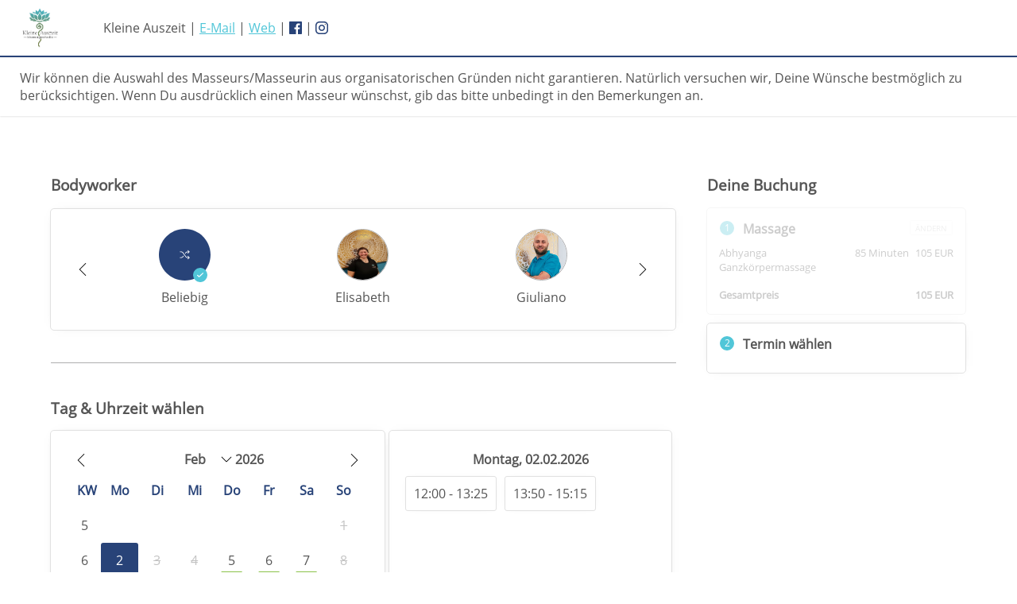

--- FILE ---
content_type: text/html; charset=utf-8
request_url: https://www.etermin.net/gmessina85/serviceid/326413?noinitscroll=1
body_size: 48187
content:
<!DOCTYPE html>
<html lang="DE">
<head>
  <title>Kleine Auszeit Massagestudio</title>
  <meta charset="utf-8" />
  <meta name="viewport" content="width=device-width, initial-scale=1.0" />
  <meta name="keywords" />
  <meta property="og:title" content="Online Terminbuchung" />
  <meta property="og:description" content="Vereinbaren Sie einen Termin &#xFC;ber unsere Online Terminbuchungsseite" />
  <meta name="viewport" content="width=device-width, initial-scale=1.0" />
  <meta name="robots" content="all" />
  <link rel="stylesheet" href="/css/jquery-ui.min.css?v=0" type="text/css" media="all" />
  <script rel="preload" src="/js/jquery3.min.js"></script>
  <script rel="preload" src="/js/b.min.js?i=34"></script>
</head>
<body>
<input type="hidden" id="webid" value="gmessina85" />
<input type="hidden" id="used" value="0" />
  <div id="divLang" style="display:none">DE</div>
  <div id="root" class="container" style="display: none">
    <div class="containerFlex">
      <div id="myLinks">
        <div id="divCompInfoMobile">
        </div>
        <a id="mobileIconX" href="#" onclick="mobileMenu()" aria-label="Mobile-Menü-Button">
          <?xml version="1.0" encoding="utf-8" ?>
          <svg xmlns="http://www.w3.org/2000/svg" xmlns:xlink="http://www.w3.org/1999/xlink" version="1.1" x="0px" y="0px" width="0.9625em" height="0.9625em" viewBox="0 0 16 16" style="enable-background: new 0 0 16 16;" xml:space="preserve">
            <g>
              <path class="mobileIcons" d="M13.2,15L0.4,2.2c-0.5-0.5-0.5-1.3,0-1.9c0.5-0.5,1.3-0.5,1.9,0L15,13.2c0.5,0.5,0.5,1.3,0,1.9   C14.5,15.5,13.7,15.5,13.2,15" />
              <path class="mobileIcons" d="M0.4,15c-0.5-0.5-0.5-1.3,0-1.9L13.2,0.4c0.5-0.5,1.3-0.5,1.9,0c0.5,0.5,0.5,1.3,0,1.9L2.2,15   C1.7,15.5,0.9,15.5,0.4,15" />
            </g>
          </svg>
        </a>
        <div class="ratingsMobile" id="ratingsM">
          <a href="#" onclick="loadRatingsText(1)" id="ratingsMA">
            Bewertungen</a>
        </div>
      </div>

      <div id="divTitle" class="nav-container" aria-label="Header">
        <a class="aK" accesskey="1" href="javascript:void(0);" tabindex="-1" aria-label="Alt+1:Header"></a>
        <div class="divTitleFirstLine" id="divTitleSecondLine">
          <div id="headerLogo" aria-hidden="true" class="logo">
          </div>
          <div id="divCompInfo">
          </div>
        </div>

        <a id="mobileIcon" href="#" class="icon" onclick="mobileMenu()">
          <svg xmlns="http://www.w3.org/2000/svg" xmlns:xlink="http://www.w3.org/1999/xlink" version="1.1" x="0px" y="0px" width="1.8em" height="1.25em" viewBox="0 0 29 20" style="enable-background: new 0 0 29 20;" xml:space="preserve">
            <g>
              <path class="mobileIcons" d="M27.7,11.2H1.2C0.5,11.2,0,10.6,0,10c0-0.6,0.5-1.2,1.2-1.2h26.5c0.6,0,1.2,0.5,1.2,1.2   C28.8,10.6,28.3,11.2,27.7,11.2" />
              <path class="mobileIcons" d="M27.7,2.3H1.2C0.5,2.3,0,1.8,0,1.2S0.5,0,1.2,0h26.5c0.6,0,1.2,0.5,1.2,1.2S28.3,2.3,27.7,2.3" />
              <path class="mobileIcons" d="M27.7,20H1.2C0.5,20,0,19.5,0,18.8c0-0.6,0.5-1.2,1.2-1.2h26.5c0.6,0,1.2,0.5,1.2,1.2   C28.8,19.5,28.3,20,27.7,20" />
            </g>
          </svg>
        </a>
      </div>
    </div>

    <div id="slider" aria-label="Image-Slider">
      <div class="slides-container" id="slidercont">
      </div>
      <div class="timer"></div>
      <div class="arrows">
        <a class="prev" href="#"><</a>
        <a class="next" href="#">></a>
      </div>
    </div>
    <div id="itext" class="infotext" aria-label="Infotext">
    </div>
    <div id="divTitleMin" style="display: none" aria-label="Header">
    </div>
    <div id="ratingsModal" class="displayNone modalDialog" aria-label="Bewertungen">
    </div>
    <div class="bookingWidget" aria-label="Body"> 
      <div id="popup" style="display: none">
        <div class="modal fade" style="opacity: 1" tabindex="-1" role="dialog" aria-hidden="true">
          <div class="modal-dialog modal-lg" role="document">
            <div class="modal-content">
              <div class="modal-header">
                <h5 class="modal-title"></h5>
                <button type="button" class="close" data-dismiss="modal" aria-label="Close">
                  <span aria-hidden="true">&times;</span>
                </button>
              </div>
              <div id="popuptxt" class="modal-body">
              </div>
              <div id="donotshowagain" class="modal-body" style="display:none">
                <div class="checkbox">
                  <input type="checkbox" id="dontshow" />
                  <label for="dontshow">
                    Diesen Dialog nicht mehr anzeigen
                  </label>
                </div>
              </div>
              <div class="clear"></div>
              <div style="text-align: center">
                <button id="cmdClosePopup" class="btn btn-orange margin10Left0" onclick="return hidePopup()">OK</button>
              </div>
            </div>
          </div>
        </div>
      </div>
      <div id="p-3" style="display: none" aria-label="Bewertungsdialog">
        <div class="s s1 marginRight0" style="cursor: default;">
          <div id="divRating">
            <h3 style="text-align: center">
              <div id="locFeedbackSubject">
                Bewerten Sie unsere Dienstleistung
              </div>
            </h3>
            <div id="locExplain">
              Bitte bewerten Sie die Dienstleistung indem Sie auf die Sterne klicken. Sie können im Textfeld noch zusätzliche Information angeben, zum Beispiel was sie besonders gut oder nicht so gut fanden.
            </div>
            <br />
            <br />
            <div id="divRatingData"></div>
            <br />
            Geben Sie eine Gesamtwertung ab
            <div id="divStars"></div>
            (1 Stern: ungenügend - 5 Sterne: ausgezeichnet)
            <br />
            <br />
            <div id="locRating">
              Ihre Bewertung
            </div>
            <textarea id="txtFeedback" style="height: 80px; width: 100%"></textarea>
            <div id="divRatingName" style="display: none">
              Ihr Name (optional)
              <input id="ratingName" />
            </div>
            <label id="lblAF">
              <input id="chkAnonymousFeedback" type="checkbox" />
              Anonyme Bewertung
            </label>
            <br />
            <label>
              <input id="chkPublish" type="checkbox" checked />
              Bewertung darf veröffentlicht werden
            </label>
            <div style="text-align: center">
              <button id="cmdSendFeedback" class="btn btn-orange marginTop20" onclick="return sendFeedback()">
                Bewertung abgeben</button>
            </div>
          </div>
          <div id="divRated" style="display: none">
            Vielen Dank für Ihre Bewertung!
          </div>
          <div id="divRatedDone" style="display: none">
            Es wurde bereits eine Bewertung für diesen Termin abgegeben!
          </div>
        </div>
      </div>
      <div id="p-4" style="display: none" aria-label="Bewertungsdialog Umfrage">
        <div class="s s1 marginRight0" style="cursor: default;">
          <div id="divSurvey">
            <h3 style="text-align: center">
              <span id="locSurveyHeader"></span>
            </h3>
            <span id="locSurveyAppInfo"></span>
            <br />
            <br />
            <span id="locSurveyInfo"></span>
            <br />
            <br />
            <div id="divSurveyData"></div>
            <br />
            <div style="text-align: center">
              <button id="cmdSendSurvey" class="btn btn-orange marginTop20 marginBottom10" onclick="return sendSurvey()">
                <span id="locSendSurvey">Bewertung abgeben</span></button>
            </div>
          </div>
          <div id="divSurveyDone" style="display: none">
            <span id="locRatedSurvey">
            Vielen Dank für Ihre Bewertung!
            </span>
          </div>
          <div id="divSurveyAlreadRated" style="display: none">
            Es wurde bereits eine Bewertung für diesen Termin abgegeben!
          </div>
        </div>
      </div>
      <div id="p-1" style="display: none">
        <div id="divAppData" class="s s1 marginRight0" style="cursor: default;">
        </div>
        <div id="divAppDataRecurrence" class="s s1 marginRight0" style="display: none; cursor: default;">
        </div>
      </div>
      <div id="p0" aria-label="Login Dialog">
        <form action="javascript:void(0);">
          <div class="p0C">
            <div id="divLogin">
              <div class="p0COverlay">
                <div class="iconLogin">
                  <svg xmlns="http://www.w3.org/2000/svg" xmlns:xlink="http://www.w3.org/1999/xlink" version="1.1" x="0px" y="0px" width="5em" height="3.125em" viewBox="0 0 500 365.2" style="enable-background: new 0 0 500 365.2;" xml:space="preserve">
                    <g>
                      <path class="c2" d="M183.1,176l18.2-6.1l9.6,28.8l-18.2,6.1L183.1,176z M183.1,176" />
                      <rect class="c2" x="153.7" y="317.1" width="1.2em" height="1.2em" />
                      <path class="c2" d="M163.4,192.2c-42.4,0-76.9-47.4-76.9-105.7v-9.6C86.5,34.5,121,0,163.4,0   c42.4,0,76.9,34.5,76.9,76.9v9.6C240.2,144.8,205.7,192.2,163.4,192.2L163.4,192.2z M163.4,19.2c-31.8,0-57.7,25.9-57.7,57.7v9.6   c0,47.7,25.9,86.5,57.7,86.5c31.8,0,57.7-38.8,57.7-86.5v-9.6C221,45.1,195.2,19.2,163.4,19.2L163.4,19.2z M163.4,19.2" />
                      <path class="c2" d="M211.4,288.3c-1.2,0-2.4-0.2-3.6-0.7l-44.5-17.8l-44.5,17.8c-2.7,1.1-5.8,0.9-8.3-0.6   c-2.5-1.4-4.3-3.9-4.8-6.8l-9.6-57.7c-0.5-3.1,0.5-6.2,2.7-8.4l19.2-19.2c3.4-3.4,8.7-3.8,12.6-0.9l32.7,24.5l32.7-24.5   c3.8-2.9,9.2-2.5,12.6,0.9l19.2,19.2c2.2,2.2,3.2,5.3,2.7,8.4l-9.6,57.7c-0.5,2.9-2.2,5.4-4.8,6.8   C214.7,287.9,213,288.3,211.4,288.3L211.4,288.3z M163.4,249.8c1.2,0,2.4,0.2,3.6,0.7l37,14.8l6.8-41l-9.8-9.8l-31.8,23.8   c-3.4,2.6-8.1,2.6-11.5,0l-31.8-23.8l-9.8,9.8l6.8,41l37-14.8C160.9,250.1,162.1,249.8,163.4,249.8L163.4,249.8z M163.4,249.8" />
                      <path class="c2" d="M19.2,365.2H0v-57.7c0-27.8,16.4-52.6,43.7-66.3l57.7-28.8l8.6,17.2l-57.7,28.8   c-20.7,10.4-33.1,28.7-33.1,49.1V365.2z M19.2,365.2" />
                      <path class="c2" d="M326.7,365.2h-19.2v-57.7c0-20.4-12.4-38.7-33.1-49.1l-57.7-28.8l8.6-17.2l57.7,28.8   c27.4,13.7,43.7,38.5,43.7,66.2V365.2z M326.7,365.2" />
                      <path class="c2" d="M192.2,86.5H173c-14.5,0-27.8-5.2-38.4-14.7c-10.6,9.6-23.9,14.7-38.4,14.7c-5.3,0-9.6-4.3-9.6-9.6   c0-5.3,4.3-9.6,9.6-9.6c12.1,0,23.1-5.5,30.8-15.5c3.6-4.7,11.5-4.7,15.2,0c7.8,10,18.7,15.5,30.8,15.5h19.2c5.3,0,9.6,4.3,9.6,9.6   C201.8,82.2,197.5,86.5,192.2,86.5L192.2,86.5z M192.2,86.5" />
                      <rect class="c2" x="57.7" y="317.1" width="1.2em" height="3em" />
                      <rect class="c2" x="249.8" y="317.1" width="1.2em" height="3em" />
                      <path class="c1" d="M404,289.7c-15.9,0-28.8-12.9-28.8-28.8c0-15.9,12.9-28.8,28.8-28.8c15.9,0,28.8,12.9,28.8,28.8   C432.8,276.7,419.9,289.7,404,289.7L404,289.7z M404,251.3c-5.3,0-9.6,4.3-9.6,9.6c0,5.3,4.3,9.6,9.6,9.6c5.3,0,9.6-4.3,9.6-9.6   C413.6,255.6,409.3,251.3,404,251.3L404,251.3z M404,251.3" />
                      <path class="c1" d="M404,318.5c-5.3,0-9.6-4.3-9.6-9.6v-28.8c0-5.3,4.3-9.6,9.6-9.6c5.3,0,9.6,4.3,9.6,9.6v28.8   C413.6,314.2,409.3,318.5,404,318.5L404,318.5z M404,318.5" />
                      <path class="c1" d="M452,203.3c-5.3,0-9.6-4.3-9.6-9.6v-76.8c0-5.1-2-9.9-5.6-13.6c-3.6-3.6-8.4-5.6-13.6-5.6h-38.4   c-5.1,0-9.9,2-13.6,5.6c-3.6,3.6-5.6,8.4-5.6,13.6v48c0,5.3-4.3,9.6-9.6,9.6c-5.3,0-9.6-4.3-9.6-9.6v-48c0-10.3,4-19.9,11.2-27.1   c7.3-7.3,16.9-11.2,27.1-11.2h38.4c10.2,0,19.9,4,27.1,11.2c7.3,7.2,11.2,16.9,11.2,27.1v76.8C461.6,199,457.3,203.3,452,203.3   L452,203.3z M452,203.3" />
                      <path class="c1" d="M308,211.6V202c0-5.3,4.3-9.6,9.6-9.6h172.8c5.3,0,9.6,4.3,9.6,9.6v153.6c0,5.3-4.3,9.6-9.6,9.6l0,0   h-131V346h121.4V211.6H327.2H308z" />
                      <path class="c1" d="M327.2,202.1v29.2c0,5.3-4.3,9.6-9.6,9.6c-5.3,0-9.6-4.3-9.6-9.6v-29.2" />
                      <path class="c1" d="M381.5,365.2h-29.2c-5.3,0-9.6-4.3-9.6-9.6c0-5.3,4.3-9.6,9.6-9.6h29.2" />
                    </g>
                  </svg>
                </div>
                <div id="divLoginSection">
                  <span id="locLogin">
                    <b>Willkommen auf unserer Online Buchungsseite</b><br>Bitte melden Sie sich mit Ihren Zugangsdaten an, die Sie bei der erstmaligen Registrierung erhalten haben. 
                  </span>
                  <div class="float-container">
                    <label class="label-float-container" for="u">
                      <span id="locLoginID">
                        E-Mail Adresse
                      </span>
                    </label>
                    <input class="input-float-container" type="text" id="u" data-placeholder="" autocomplete="new-password" />
                  </div>
                  <div id="divPassword" class="float-container">
                    <label id="lblPassword" class="label-float-container" for="password">
                      <span>
                        Passwort
                      </span>
                    </label>
                    <input class="input-float-container" type="password" id="password" data-placeholder="" autocomplete="new-password" />
                  </div>
                  <button id="cmdLogin" type="submit" class="btn btn-orange margin10Left0" onclick="return login(0)">Login</button>
                  <span style="font-size: smaller" class="link" id="divForgotPW">
                    <a onclick="return showRestPW(0)">
                      Passwort vergessen?
                    </a>
                  </span>
                  <span style="font-size: smaller" class="link" id="divChangePW">
                    <br />
                    <input type="checkbox" id="chkChangePW" />
                    <label for="font-size">
                      Passwort ändern</label>
                  </span>
                  <div id="divLoginFailed" class="colorRed">
                    <span id="locLoginFailed">
                      Login fehlgeschlagen.
                    </span>
                  </div>
                </div>
                <div id="divPWReset" style="display: none">
                  Bitte E-Mail-Adresse eingeben und auf „Passwort zurücksetzen“ klicken. Ein neues Passwort wird anschließend per E-Mail zugesendet.
                  <div class="float-container">
                    <label class="label-float-container" for="emReset">
                      E-Mail Adresse
                    </label>
                    <input class="input-float-container" type="text" id="emReset" data-placeholder="" autocomplete="new-password" />
                  </div>
                  <button id="cmdResetPW" class="btn btn-orange margin10" onclick="return resetpw(0)">
                    Passwort zurücksetzen
                  </button>
                </div>
                <div id="divPWResetMsg" style="display: none">
                </div>
                <div id="divPWChange" style="display: none">
                  Bitte ändern Sie Ihr Passwort.
                  <div class="float-container">
                    <label class="label-float-container" for="txtNewPW">
                      Neues Passwort
                    </label>
                    <input class="input-float-container" type="password" id="txtNewPW" data-placeholder="" autocomplete="new-password" />
                  </div>
                  <div class="float-container">
                    <label class="label-float-container" for="txtNewPWRep">
                      Neues Passwort (Wiederholung)
                    </label>
                    <input class="input-float-container" type="password" id="txtNewPWRep" data-placeholder="" autocomplete="new-password" />
                  </div>
                  <button id="cmdChangePW" class="btn btn-orange margin10" onclick="return changepw()">
                    Passwort ändern
                  </button>
                </div>
              </div>
            </div>
            <div id="divOpenID" class="p0COverlay" style="display: none">
              <div class="iconLogin">
                <svg xmlns="http://www.w3.org/2000/svg" xmlns:xlink="http://www.w3.org/1999/xlink" version="1.1" x="0px" y="0px" width="5em" height="3.125em" viewBox="0 0 500 365.2" style="enable-background: new 0 0 500 365.2;" xml:space="preserve">
                  <g>
                    <path class="c2" d="M183.1,176l18.2-6.1l9.6,28.8l-18.2,6.1L183.1,176z M183.1,176" />
                    <rect class="c2" x="153.7" y="317.1" width="1.2em" height="1.2em" />
                    <path class="c2" d="M163.4,192.2c-42.4,0-76.9-47.4-76.9-105.7v-9.6C86.5,34.5,121,0,163.4,0   c42.4,0,76.9,34.5,76.9,76.9v9.6C240.2,144.8,205.7,192.2,163.4,192.2L163.4,192.2z M163.4,19.2c-31.8,0-57.7,25.9-57.7,57.7v9.6   c0,47.7,25.9,86.5,57.7,86.5c31.8,0,57.7-38.8,57.7-86.5v-9.6C221,45.1,195.2,19.2,163.4,19.2L163.4,19.2z M163.4,19.2" />
                    <path class="c2" d="M211.4,288.3c-1.2,0-2.4-0.2-3.6-0.7l-44.5-17.8l-44.5,17.8c-2.7,1.1-5.8,0.9-8.3-0.6   c-2.5-1.4-4.3-3.9-4.8-6.8l-9.6-57.7c-0.5-3.1,0.5-6.2,2.7-8.4l19.2-19.2c3.4-3.4,8.7-3.8,12.6-0.9l32.7,24.5l32.7-24.5   c3.8-2.9,9.2-2.5,12.6,0.9l19.2,19.2c2.2,2.2,3.2,5.3,2.7,8.4l-9.6,57.7c-0.5,2.9-2.2,5.4-4.8,6.8   C214.7,287.9,213,288.3,211.4,288.3L211.4,288.3z M163.4,249.8c1.2,0,2.4,0.2,3.6,0.7l37,14.8l6.8-41l-9.8-9.8l-31.8,23.8   c-3.4,2.6-8.1,2.6-11.5,0l-31.8-23.8l-9.8,9.8l6.8,41l37-14.8C160.9,250.1,162.1,249.8,163.4,249.8L163.4,249.8z M163.4,249.8" />
                    <path class="c2" d="M19.2,365.2H0v-57.7c0-27.8,16.4-52.6,43.7-66.3l57.7-28.8l8.6,17.2l-57.7,28.8   c-20.7,10.4-33.1,28.7-33.1,49.1V365.2z M19.2,365.2" />
                    <path class="c2" d="M326.7,365.2h-19.2v-57.7c0-20.4-12.4-38.7-33.1-49.1l-57.7-28.8l8.6-17.2l57.7,28.8   c27.4,13.7,43.7,38.5,43.7,66.2V365.2z M326.7,365.2" />
                    <path class="c2" d="M192.2,86.5H173c-14.5,0-27.8-5.2-38.4-14.7c-10.6,9.6-23.9,14.7-38.4,14.7c-5.3,0-9.6-4.3-9.6-9.6   c0-5.3,4.3-9.6,9.6-9.6c12.1,0,23.1-5.5,30.8-15.5c3.6-4.7,11.5-4.7,15.2,0c7.8,10,18.7,15.5,30.8,15.5h19.2c5.3,0,9.6,4.3,9.6,9.6   C201.8,82.2,197.5,86.5,192.2,86.5L192.2,86.5z M192.2,86.5" />
                    <rect class="c2" x="57.7" y="317.1" width="1.2em" height="3em" />
                    <rect class="c2" x="249.8" y="317.1" width="1.2em" height="3em" />
                    <path class="c1" d="M404,289.7c-15.9,0-28.8-12.9-28.8-28.8c0-15.9,12.9-28.8,28.8-28.8c15.9,0,28.8,12.9,28.8,28.8   C432.8,276.7,419.9,289.7,404,289.7L404,289.7z M404,251.3c-5.3,0-9.6,4.3-9.6,9.6c0,5.3,4.3,9.6,9.6,9.6c5.3,0,9.6-4.3,9.6-9.6   C413.6,255.6,409.3,251.3,404,251.3L404,251.3z M404,251.3" />
                    <path class="c1" d="M404,318.5c-5.3,0-9.6-4.3-9.6-9.6v-28.8c0-5.3,4.3-9.6,9.6-9.6c5.3,0,9.6,4.3,9.6,9.6v28.8   C413.6,314.2,409.3,318.5,404,318.5L404,318.5z M404,318.5" />
                    <path class="c1" d="M452,203.3c-5.3,0-9.6-4.3-9.6-9.6v-76.8c0-5.1-2-9.9-5.6-13.6c-3.6-3.6-8.4-5.6-13.6-5.6h-38.4   c-5.1,0-9.9,2-13.6,5.6c-3.6,3.6-5.6,8.4-5.6,13.6v48c0,5.3-4.3,9.6-9.6,9.6c-5.3,0-9.6-4.3-9.6-9.6v-48c0-10.3,4-19.9,11.2-27.1   c7.3-7.3,16.9-11.2,27.1-11.2h38.4c10.2,0,19.9,4,27.1,11.2c7.3,7.2,11.2,16.9,11.2,27.1v76.8C461.6,199,457.3,203.3,452,203.3   L452,203.3z M452,203.3" />
                    <path class="c1" d="M308,211.6V202c0-5.3,4.3-9.6,9.6-9.6h172.8c5.3,0,9.6,4.3,9.6,9.6v153.6c0,5.3-4.3,9.6-9.6,9.6l0,0   h-131V346h121.4V211.6H327.2H308z" />
                    <path class="c1" d="M327.2,202.1v29.2c0,5.3-4.3,9.6-9.6,9.6c-5.3,0-9.6-4.3-9.6-9.6v-29.2" />
                    <path class="c1" d="M381.5,365.2h-29.2c-5.3,0-9.6-4.3-9.6-9.6c0-5.3,4.3-9.6,9.6-9.6h29.2" />
                  </g>
                </svg>
              </div>
              <span id="locLoginSSO"></span>
              <select id="cboOpenIDs" style="margin-top:5px;padding:10px"></select>
              <button id="cmdLoginOpenID" type="submit" class="btn btn-orange margin10Left0" onclick="return loginOpenID(0)">SSO Login</button>
            </div>
            <div id="divRegInfo" class="p0COverlay">
              <div class="iconLogin centered">
                <svg xmlns="http://www.w3.org/2000/svg" xmlns:xlink="http://www.w3.org/1999/xlink" version="1.1" x="0px" y="0px" width="5em" height="3.125em" viewBox="0 0 500 365.2" style="enable-background: new 0 0 500 365.2;" xml:space="preserve">
                  <path class="c3" d="M183.1,176l18.2-6.1l9.6,28.8l-18.2,6.1L183.1,176z M183.1,176" />
                  <rect class="c3" x="153.7" y="317.1" width="1.2em" height="1.2em" />
                  <path class="c3" d="M163.4,192.2c-42.4,0-76.9-47.4-76.9-105.7v-9.6C86.5,34.5,121,0,163.4,0c42.4,0,76.9,34.5,76.9,76.9  v9.6C240.2,144.8,205.7,192.2,163.4,192.2L163.4,192.2z M163.4,19.2c-31.8,0-57.7,25.9-57.7,57.7v9.6c0,47.7,25.9,86.5,57.7,86.5  c31.8,0,57.7-38.8,57.7-86.5v-9.6C221,45.1,195.2,19.2,163.4,19.2L163.4,19.2z M163.4,19.2" />
                  <path class="c3" d="M211.4,288.3c-1.2,0-2.4-0.2-3.6-0.7l-44.5-17.8l-44.5,17.8c-2.7,1.1-5.8,0.9-8.3-0.6  c-2.5-1.4-4.3-3.9-4.8-6.8l-9.6-57.7c-0.5-3.1,0.5-6.2,2.7-8.4l19.2-19.2c3.4-3.4,8.7-3.8,12.6-0.9l32.7,24.5l32.7-24.5  c3.8-2.9,9.2-2.5,12.6,0.9l19.2,19.2c2.2,2.2,3.2,5.3,2.7,8.4l-9.6,57.7c-0.5,2.9-2.2,5.4-4.8,6.8  C214.7,287.9,213,288.3,211.4,288.3L211.4,288.3z M163.4,249.8c1.2,0,2.4,0.2,3.6,0.7l37,14.8l6.8-41l-9.8-9.8l-31.8,23.8  c-3.4,2.6-8.1,2.6-11.5,0l-31.8-23.8l-9.8,9.8l6.8,41l37-14.8C160.9,250.1,162.1,249.8,163.4,249.8L163.4,249.8z M163.4,249.8" />
                  <path class="c3" d="M19.2,365.2H0v-57.7c0-27.8,16.4-52.6,43.7-66.3l57.7-28.8l8.6,17.2l-57.7,28.8  c-20.7,10.4-33.1,28.7-33.1,49.1V365.2z M19.2,365.2" />
                  <path class="c3" d="M326.7,365.2h-19.2v-57.7c0-20.4-12.4-38.7-33.1-49.1l-57.7-28.8l8.6-17.2l57.7,28.8  c27.4,13.7,43.7,38.5,43.7,66.2V365.2z M326.7,365.2" />
                  <path class="c3" d="M192.2,86.5H173c-14.5,0-27.8-5.2-38.4-14.7c-10.6,9.6-23.9,14.7-38.4,14.7c-5.3,0-9.6-4.3-9.6-9.6  c0-5.3,4.3-9.6,9.6-9.6c12.1,0,23.1-5.5,30.8-15.5c3.6-4.7,11.5-4.7,15.2,0c7.8,10,18.7,15.5,30.8,15.5h19.2c5.3,0,9.6,4.3,9.6,9.6  C201.8,82.2,197.5,86.5,192.2,86.5L192.2,86.5z M192.2,86.5" />
                  <rect class="c3" x="57.7" y="317.1" width="1.2em" height="3em" />
                  <rect class="c3" x="249.8" y="317.1" width="1.2em" height="3em" />
                  <path class="c1" d="M452,203.3" />
                  <path class="c1" d="M308,211.6V202c0-5.3,4.3-9.6,9.6-9.6h172.8c5.3,0,9.6,4.3,9.6,9.6v153.6c0,5.3-4.3,9.6-9.6,9.6l0,0  h-131V346h121.4V211.6H327.2H308z" />
                  <path class="c1" d="M327.2,202.1v29.2c0,5.3-4.3,9.6-9.6,9.6c-5.3,0-9.6-4.3-9.6-9.6v-29.2" />
                  <path class="c1" d="M381.5,365.2h-29.2c-5.3,0-9.6-4.3-9.6-9.6c0-5.3,4.3-9.6,9.6-9.6h29.2" />
                  <g>
                    <path class="c1" d="M363,269.4c1.5-1.5,3.6-2.4,5.9-2.4l70.3,0c4.6,0,8.3,3.7,8.3,8.3c0,4.6-3.7,8.3-8.3,8.3h-70.3   c-4.6,0-8.3-3.7-8.3-8.3C360.6,273,361.5,270.9,363,269.4L363,269.4z M363,269.4" />
                    <path class="c1" d="M398.2,234.3c1.5-1.5,3.6-2.4,5.9-2.4c4.6,0,8.3,3.7,8.3,8.3v70.3c0,4.6-3.7,8.3-8.3,8.3   c-4.6,0-8.3-3.7-8.3-8.3l0-70.3C395.7,237.8,396.7,235.8,398.2,234.3L398.2,234.3z M398.2,234.3" />
                  </g>
                </svg>
              </div>
              <span id="locRegInfo">
                <b>Sie haben noch kein Konto?</b><br> Klicken Sie bitte auf "Zugang anfordern". Nach erfolgreicher Eingabe Ihrer Kontaktdaten erhalten Sie Ihre Zugangsdaten.
              </span>
              <button type="button" id="cmdRequestAccess" class="btn btn-reg marginTop20" onclick="return requestAccess()">
                Zugang anfordern
              </button>
            </div>
          </div>
        </form>
      </div>
      <div id="main" class="divMain" aria-label="Hauptbereich">
        <a class="aK" accesskey="2" href="javascript:void(0);" tabindex="-1" id="ak2"></a>
        <div id="loader" class="modal">
          <div class="center">
            <div class="lds-roller">
              <div></div>
              <div></div>
              <div></div>
              <div></div>
              <div></div>
              <div></div>
              <div></div>
              <div></div>
            </div>
          </div>
        </div>
        <div id="p1" aria-label="Hauptbereich Seite 1 - Buchbare Leistungen">
          <div class="p1C">
            <div id="servicesError" class="inputerror">
            </div>
            <div id="services">
            </div>
          </div>
        </div>
        <div id="p2" style="display:none" aria-label="Hauptbereich Seite 2 - Termin wählen">
          <div class="p2C">
            <div id="calSel">
              <a class="aK" accesskey="5" href="javascript:void(0);" tabindex="-1" id ="ak5"></a>
              <h1 id="locCalendarSelection" class="pageHeader" tabindex="0">
                Mitarbeiter auswählen
              </h1>
              <div id="calSelOverlay">
              </div>
            </div>

            <div id="divDateTime" class="p2divDateTime">
              <a class="aK" accesskey="6" href="javascript:void(0);" tabindex="-1" id="ak6"></a>
              <h1 id="locPage2Info2" class="pageHeader" style="display:none">
                Zeitzone auswählen
              </h1>
              <div id="divTimeZone" tabindex="0" class="selTimeZone clear">
                <select id="timezones" onchange="timezoneSelected()">
                  <option value="Dateline Standard Time">(GMT-12:00) International Date Line West</option>
                  <option value="Samoa Standard Time">(GMT-11:00) Midway Island, Samoa</option>
                  <option value="Hawaiian Standard Time">(GMT-10:00) Hawaii</option>
                  <option value="Alaskan Standard Time">(GMT-09:00) Alaska</option>
                  <option value="Pacific Standard Time">(GMT-08:00) Pacific Time (US & Canada)</option>
                  <option value="Mountain Standard Time">(GMT-07:00) Mountain Time (US & Canada)</option>
                  <option value="Central America Standard Time">(GMT-06:00) Central America</option>
                  <option value="Central Standard Time">(GMT-06:00) Central Time (US & Canada)</option>
                  <option value="Eastern Standard Time">(GMT-05:00) Eastern Time (US & Canada)</option>
                  <option value="Atlantic Standard Time">(GMT-04:00) Atlantic Time (Canada)</option>
                  <option value="Newfoundland Standard Time">(GMT-03:30) Newfoundland</option>
                  <option value="Greenland Standard Time">(GMT-03:00) Greenland</option>
                  <option value="Mid-Atlantic Standard Time">(GMT-02:00) Mid-Atlantic</option>
                  <option value="Azores Standard Time">(GMT-01:00) Azores</option>
                  <option value="GMT Standard Time">(GMT) Greenwich Mean Time : Dublin, Edinburgh, Lisbon, London</option>
                  <option value="W. Europe Standard Time">(GMT+01:00) Amsterdam, Berlin, Bern, Rome, Stockholm, Vienna </option>
                  <option value="Morocco Standard Time">(GMT+01:00) Casablanca, Marokko Sommertime</option>
                  <option value="GTB Standard Time">(GMT+02:00) Athens, Bucharest, Istanbul</option>
                  <option value="Egypt Standard Time">(GMT+02:00) Cairo</option>
                  <option value="FLE Standard Time">(GMT+02:00) Helsinki, Kyiv, Minsk, Riga, Sofia, Tallinn, Vilnius</option>
                  <option value="Russian Standard Time">(GMT+03:00) Moscow, St. Petersburg, Volgograd</option>
                  <option value="Arabian Standard Time">(GMT+04:00) Abu Dhabi, Muscat, Riad</option>
                  <option value="Pakistan Standard Time">(GMT+05:00) Islamabad, Karachi</option>
                  <option value="India Standard Time">(GMT+05:30) Chennai, Kolkata, Mumbai, New Delhi</option>
                  <option value="N. Central Asia Standard Time">(GMT+06:00) Almaty, Novosibirsk</option>
                  <option value="SE Asia Standard Time">(GMT+07:00) Bangkok, Hanoi, Jakarta</option>
                  <option value="W. Australia Standard Time">(GMT+08:00) Perth</option>
                  <option value="Tokyo Standard Time">(GMT+09:00) Osaka, Sapporo, Tokyo</option>
                  <option value="Korea Standard Time">(GMT+09:00) Seoul</option>
                  <option value="E. Australia Standard Time">(GMT+10:00) Brisbane</option>
                  <option value="AUS Eastern Standard Time">(GMT+10:00) Canberra, Melbourne, Sydney</option>
                  <option value="Central Pacific Standard Time">(GMT+11:00) Magadan, Solomon Is., New Caledonia</option>
                  <option value="New Zealand Standard Time">(GMT+12:00) Auckland, Wellington</option>
                </select>
              </div>
              <h1 id="locPage2Info" class="pageHeader" tabindex="0">
                Tag & Uhrzeit wählen
              </h1>
              <div class="p2DateTime" aria-label="Monatskalender">
                <div id="divDP" class="p2Cal">
                </div>
                <div id="divSlotsList" aria-label="Terminslots">
                </div>
                <div id="divSlotListError" style="display:none">
                  Bitte wählen Sie einen Termin!
                </div>
              </div>
            </div>
          </div>
        </div>
        <div id="p3" style="display:none" aria-label="Hautpbereich Seite 3 - Kontaktdaten">
          <div class="p3C">
            <div id="clientAccount">
              <h1 id="locClientAccount" class="pageHeader">
                <a class="aK" accesskey="7" href="javascript:void(0);" tabindex="-1" id="ak7"></a>
                Kundenkonto
              </h1>
              <div class="divClientAccount">
                <div id="clientLogin" class="clientAccountLogin">
                  <span id="locCAInfo" class="fontSmaller">
                    Kundenkonto vorhanden? 
                  </span>
                  <div class="clientLogin" id="divLoginData">
                    <div class="iconClientLogin">
                      <svg xmlns="http://www.w3.org/2000/svg" xmlns:xlink="http://www.w3.org/1999/xlink" version="1.1" x="0px" y="0px" width="2.5em" height="2.5em" viewBox="0 0 500 365.2" style="enable-background: new 0 0 500 365.2;" xml:space="preserve">
                        <g>
                          <path class="c2" d="M183.1,176l18.2-6.1l9.6,28.8l-18.2,6.1L183.1,176z M183.1,176" />
                          <rect class="c2" x="153.7" y="317.1" width="1.2em" height="1.2em" />
                          <path class="c2" d="M163.4,192.2c-42.4,0-76.9-47.4-76.9-105.7v-9.6C86.5,34.5,121,0,163.4,0   c42.4,0,76.9,34.5,76.9,76.9v9.6C240.2,144.8,205.7,192.2,163.4,192.2L163.4,192.2z M163.4,19.2c-31.8,0-57.7,25.9-57.7,57.7v9.6   c0,47.7,25.9,86.5,57.7,86.5c31.8,0,57.7-38.8,57.7-86.5v-9.6C221,45.1,195.2,19.2,163.4,19.2L163.4,19.2z M163.4,19.2" />
                          <path class="c2" d="M211.4,288.3c-1.2,0-2.4-0.2-3.6-0.7l-44.5-17.8l-44.5,17.8c-2.7,1.1-5.8,0.9-8.3-0.6   c-2.5-1.4-4.3-3.9-4.8-6.8l-9.6-57.7c-0.5-3.1,0.5-6.2,2.7-8.4l19.2-19.2c3.4-3.4,8.7-3.8,12.6-0.9l32.7,24.5l32.7-24.5   c3.8-2.9,9.2-2.5,12.6,0.9l19.2,19.2c2.2,2.2,3.2,5.3,2.7,8.4l-9.6,57.7c-0.5,2.9-2.2,5.4-4.8,6.8   C214.7,287.9,213,288.3,211.4,288.3L211.4,288.3z M163.4,249.8c1.2,0,2.4,0.2,3.6,0.7l37,14.8l6.8-41l-9.8-9.8l-31.8,23.8   c-3.4,2.6-8.1,2.6-11.5,0l-31.8-23.8l-9.8,9.8l6.8,41l37-14.8C160.9,250.1,162.1,249.8,163.4,249.8L163.4,249.8z M163.4,249.8" />
                          <path class="c2" d="M19.2,365.2H0v-57.7c0-27.8,16.4-52.6,43.7-66.3l57.7-28.8l8.6,17.2l-57.7,28.8   c-20.7,10.4-33.1,28.7-33.1,49.1V365.2z M19.2,365.2" />
                          <path class="c2" d="M326.7,365.2h-19.2v-57.7c0-20.4-12.4-38.7-33.1-49.1l-57.7-28.8l8.6-17.2l57.7,28.8   c27.4,13.7,43.7,38.5,43.7,66.2V365.2z M326.7,365.2" />
                          <path class="c2" d="M192.2,86.5H173c-14.5,0-27.8-5.2-38.4-14.7c-10.6,9.6-23.9,14.7-38.4,14.7c-5.3,0-9.6-4.3-9.6-9.6   c0-5.3,4.3-9.6,9.6-9.6c12.1,0,23.1-5.5,30.8-15.5c3.6-4.7,11.5-4.7,15.2,0c7.8,10,18.7,15.5,30.8,15.5h19.2c5.3,0,9.6,4.3,9.6,9.6   C201.8,82.2,197.5,86.5,192.2,86.5L192.2,86.5z M192.2,86.5" />
                          <rect class="c2" x="57.7" y="317.1" width="1.2em" height="3em" />
                          <rect class="c2" x="249.8" y="317.1" width="1.2em" height="3em" />
                          <path class="c1" d="M404,289.7c-15.9,0-28.8-12.9-28.8-28.8c0-15.9,12.9-28.8,28.8-28.8c15.9,0,28.8,12.9,28.8,28.8   C432.8,276.7,419.9,289.7,404,289.7L404,289.7z M404,251.3c-5.3,0-9.6,4.3-9.6,9.6c0,5.3,4.3,9.6,9.6,9.6c5.3,0,9.6-4.3,9.6-9.6   C413.6,255.6,409.3,251.3,404,251.3L404,251.3z M404,251.3" />
                          <path class="c1" d="M404,318.5c-5.3,0-9.6-4.3-9.6-9.6v-28.8c0-5.3,4.3-9.6,9.6-9.6c5.3,0,9.6,4.3,9.6,9.6v28.8   C413.6,314.2,409.3,318.5,404,318.5L404,318.5z M404,318.5" />
                          <path class="c1" d="M452,203.3c-5.3,0-9.6-4.3-9.6-9.6v-76.8c0-5.1-2-9.9-5.6-13.6c-3.6-3.6-8.4-5.6-13.6-5.6h-38.4   c-5.1,0-9.9,2-13.6,5.6c-3.6,3.6-5.6,8.4-5.6,13.6v48c0,5.3-4.3,9.6-9.6,9.6c-5.3,0-9.6-4.3-9.6-9.6v-48c0-10.3,4-19.9,11.2-27.1   c7.3-7.3,16.9-11.2,27.1-11.2h38.4c10.2,0,19.9,4,27.1,11.2c7.3,7.2,11.2,16.9,11.2,27.1v76.8C461.6,199,457.3,203.3,452,203.3   L452,203.3z M452,203.3" />
                          <path class="c1" d="M308,211.6V202c0-5.3,4.3-9.6,9.6-9.6h172.8c5.3,0,9.6,4.3,9.6,9.6v153.6c0,5.3-4.3,9.6-9.6,9.6l0,0   h-131V346h121.4V211.6H327.2H308z" />
                          <path class="c1" d="M327.2,202.1v29.2c0,5.3-4.3,9.6-9.6,9.6c-5.3,0-9.6-4.3-9.6-9.6v-29.2" />
                          <path class="c1" d="M381.5,365.2h-29.2c-5.3,0-9.6-4.3-9.6-9.6c0-5.3,4.3-9.6,9.6-9.6h29.2" />
                        </g>
                      </svg>
                    </div>
                    <div class="float-container">
                      <label class="label-float-container" for="emailLogin">
                        <span>
                          E-Mail
                        </span>
                      </label>
                      <input class="input-float-container" type="text" data-placeholder="" id="emailLogin" />
                    </div>
                    <div class="float-container">
                      <label class="label-float-container" for="passwordLogin">
                        <span>
                          Passwort
                        </span>
                      </label>
                      <input class="input-float-container" type="password" id="passwordLogin" data-placeholder="" autocomplete="new-password" />
                    </div>
                    <button class="btn btn-orange margin10" onclick="return login(3)">Login</button>
                    <span class="fontSmaller">
                      <a href="#" onclick="return showRestPW(3)">
                        Passwort vergessen?
                      </a>
                    </span>
                    <div id="divLoginFailedLogin" class="colorRed" role="alert">
                      Login fehlgeschlagen.
                    </div>
                    <div id="divPWResetLogin" style="display: none">
                      Bitte E-Mail-Adresse eingeben und auf „Passwort zurücksetzen“ klicken. Ein neues Passwort wird anschließend per E-Mail zugesendet.
                      <div class="float-container">
                        <label class="label-float-container" for="emResetLogin">
                          E-Mail Adresse
                        </label>
                        <input class="input-float-container" type="text" id="emResetLogin" data-placeholder="" autocomplete="new-password" />
                      </div>
                      <button class="btn btn-orange margin10" onclick="return resetpw(3)">
                        Passwort zurücksetzen
                      </button>
                      <div id="divPWResetMsgLogin">
                      </div>
                    </div>
                  </div>
                  <div class="marginTop20">
                    <label data-info="" class="float-containerChk chkBox margin10Left0" tabindex="0">
                      <span id="locClientReg">
                        Kundenkonto erstellen (optional, Termine können auch ohne gebucht werden)</span>
                      <input role="checkbox" aria-checked="false" tabindex="0" id="chkCreateAccount" type="checkbox" onkeydown="return event.keyCode != 13 || toogleClientReg()" onclick="return toogleClientReg()" /><span class="checkmark"></span>
                    </label>
                  </div>
                </div>

                <div id="divClientReg" class="clientAccountRegister">
                  <div class="iconClientLogin">
                    <svg xmlns="http://www.w3.org/2000/svg" xmlns:xlink="http://www.w3.org/1999/xlink" version="1.1" x="0px" y="0px" width="2.5em" height="2.5em" viewBox="0 0 500 365.2" style="enable-background: new 0 0 500 365.2;" xml:space="preserve">
                      <path class="c2" d="M183.1,176l18.2-6.1l9.6,28.8l-18.2,6.1L183.1,176z M183.1,176" />
                      <rect x="153.7" y="317.1" class="c2" width="1.2em" height="1.2em" />
                      <path class="c2" d="M163.4,192.2c-42.4,0-76.9-47.4-76.9-105.7v-9.6C86.5,34.5,121,0,163.4,0c42.4,0,76.9,34.5,76.9,76.9  v9.6C240.2,144.8,205.7,192.2,163.4,192.2L163.4,192.2z M163.4,19.2c-31.8,0-57.7,25.9-57.7,57.7v9.6c0,47.7,25.9,86.5,57.7,86.5  c31.8,0,57.7-38.8,57.7-86.5v-9.6C221,45.1,195.2,19.2,163.4,19.2L163.4,19.2z M163.4,19.2" />
                      <path class="c2" d="M211.4,288.3c-1.2,0-2.4-0.2-3.6-0.7l-44.5-17.8l-44.5,17.8c-2.7,1.1-5.8,0.9-8.3-0.6  c-2.5-1.4-4.3-3.9-4.8-6.8l-9.6-57.7c-0.5-3.1,0.5-6.2,2.7-8.4l19.2-19.2c3.4-3.4,8.7-3.8,12.6-0.9l32.7,24.5l32.7-24.5  c3.8-2.9,9.2-2.5,12.6,0.9l19.2,19.2c2.2,2.2,3.2,5.3,2.7,8.4l-9.6,57.7c-0.5,2.9-2.2,5.4-4.8,6.8  C214.7,287.9,213,288.3,211.4,288.3L211.4,288.3z M163.4,249.8c1.2,0,2.4,0.2,3.6,0.7l37,14.8l6.8-41l-9.8-9.8l-31.8,23.8  c-3.4,2.6-8.1,2.6-11.5,0l-31.8-23.8l-9.8,9.8l6.8,41l37-14.8C160.9,250.1,162.1,249.8,163.4,249.8L163.4,249.8z M163.4,249.8" />
                      <path class="c2" d="M19.2,365.2H0v-57.7c0-27.8,16.4-52.6,43.7-66.3l57.7-28.8l8.6,17.2l-57.7,28.8  c-20.7,10.4-33.1,28.7-33.1,49.1V365.2z M19.2,365.2" />
                      <path class="c2" d="M326.7,365.2h-19.2v-57.7c0-20.4-12.4-38.7-33.1-49.1l-57.7-28.8l8.6-17.2l57.7,28.8  c27.4,13.7,43.7,38.5,43.7,66.2V365.2z M326.7,365.2" />
                      <path class="c2" d="M192.2,86.5H173c-14.5,0-27.8-5.2-38.4-14.7c-10.6,9.6-23.9,14.7-38.4,14.7c-5.3,0-9.6-4.3-9.6-9.6  c0-5.3,4.3-9.6,9.6-9.6c12.1,0,23.1-5.5,30.8-15.5c3.6-4.7,11.5-4.7,15.2,0c7.8,10,18.7,15.5,30.8,15.5h19.2c5.3,0,9.6,4.3,9.6,9.6  C201.8,82.2,197.5,86.5,192.2,86.5L192.2,86.5z M192.2,86.5" />
                      <rect x="57.7" y="317.1" class="c2" width="1.2em" height="3em" />
                      <rect x="249.8" y="317.1" class="c2" width="1.2em" height="3em" />
                      <path class="c1" d="M452,203.3" />
                      <path class="c1" d="M308,211.6V202c0-5.3,4.3-9.6,9.6-9.6h172.8c5.3,0,9.6,4.3,9.6,9.6v153.6c0,5.3-4.3,9.6-9.6,9.6l0,0  h-131V346h121.4V211.6H327.2H308z" />
                      <path class="c1" d="M327.2,202.1v29.2c0,5.3-4.3,9.6-9.6,9.6c-5.3,0-9.6-4.3-9.6-9.6v-29.2" />
                      <path class="c1" d="M381.5,365.2h-29.2c-5.3,0-9.6-4.3-9.6-9.6c0-5.3,4.3-9.6,9.6-9.6h29.2" />
                      <g>
                        <path class="c1" d="M363,269.4c1.5-1.5,3.6-2.4,5.9-2.4l70.3,0c4.6,0,8.3,3.7,8.3,8.3c0,4.6-3.7,8.3-8.3,8.3h-70.3   c-4.6,0-8.3-3.7-8.3-8.3C360.6,273,361.5,270.9,363,269.4L363,269.4z M363,269.4" />
                        <path class="c1" d="M398.2,234.3c1.5-1.5,3.6-2.4,5.9-2.4c4.6,0,8.3,3.7,8.3,8.3v70.3c0,4.6-3.7,8.3-8.3,8.3   c-4.6,0-8.3-3.7-8.3-8.3l0-70.3C395.7,237.8,396.7,235.8,398.2,234.3L398.2,234.3z M398.2,234.3" />
                      </g>
                    </svg>
                  </div>
                  <div id="divClientReg2" class="fontSmaller">
                    Um in Zukunft schneller und bequemer einen Termin zu buchen, empfehlen wir, ein Passwort für das Kundenkonto festzulegen. Bei der nächsten Online Buchung werden die Kontaktdaten nach erfolgreichem Login automatisch geladen.
                  </div>
                  <div class="showFlex flexColumn">
                    <div class="float-container">
                      <label class="label-float-container" for="cPassword">
                        <span>
                          Passwort
                        </span>
                      </label>
                      <input class="input-float-container" type="password" id="passwordReg" data-placeholder="" autocomplete="new-password" />
                    </div>
                    <div class="float-container">
                      <label class="label-float-container" for="cPasswordRepeat">
                        <span>
                          Passwort wiederholen
                        </span>
                      </label>
                      <input class="input-float-container" type="password" id="passwordRegCheck" data-placeholder="" autocomplete="new-password" />
                    </div>
                    <div id="divPwError" class="fontSmaller"></div>
                  </div>
                </div>
              </div>
            </div>
            <div id="divS" class="fields" style="display: none">
              <div class="pageHeader">
                Suche
              </div>
              <div class="float-container overlay" id="search">
                <label class="label-float-container" for="txtS">
                  Name, Vorname, E-Mail oder Telefon</label>
                <input data-errmsg="" data-regex="" data-placeholder="" data-required="False" name="ui" type="text" id="txtS" />
              </div>
              <div id="divSRes"></div>
            </div>
            <div id="divFieldContainer" class="fields">
              <h1 class="pageHeader" id="locFieldsHeader" >
                <a class="aK" accesskey="8" href="javascript:void(0);" tabindex="-1" id="ak8"></a>
                Ihre Daten
              </h1>
              <form id="divFields">
              </form>
              <div id="divUserQueries" class="overlay">
              </div>
              <div id="divVoucherField" class="overlay" aria-label="Gutscheincode-Eingabefeld">
                <div class="divFlex flexCentered">
                  <div class="iconSummaryPayment paddingRight20">
                    <svg xmlns="http://www.w3.org/2000/svg" xmlns:xlink="http://www.w3.org/1999/xlink" version="1.1" x="0px" y="0px" width="2.5em" height="2.5em" viewBox="0 0 40 40" style="enable-background: new 0 0 40 40;" xml:space="preserve">
                      <path class="c1" d="M37.5,33.333h-35c-1.379,0-2.5-1.122-2.5-2.5V9.166c0-1.378,1.121-2.5,2.5-2.5h35  c1.379,0,2.5,1.121,2.5,2.5v21.667C40,32.211,38.879,33.333,37.5,33.333L37.5,33.333z M2.5,8.333c-0.459,0-0.833,0.374-0.833,0.833  v21.667c0,0.46,0.374,0.833,0.833,0.833h35c0.46,0,0.833-0.373,0.833-0.833V9.166c0-0.459-0.373-0.833-0.833-0.833H2.5z M2.5,8.333" />
                      <rect x="3.334" y="28.333" class="c1" width="33.333" height="1.667" />
                      <g>
                        <g>
                          <path class="c2" d="M11.82,24.704h-3.64c-1.505,0-2.73-1.225-2.73-2.73c0-0.502,0.406-0.91,0.91-0.91    c0.503,0,0.91,0.407,0.91,0.91c0,0.501,0.408,0.91,0.911,0.91h3.64c0.502,0,0.911-0.408,0.911-0.91v-1.82    c0-0.501-0.408-0.91-0.911-0.91h-3.64c-1.505,0-2.73-1.225-2.73-2.73v-1.82c0-1.505,1.225-2.73,2.73-2.73h3.64    c1.505,0,2.73,1.225,2.73,2.73c0,0.502-0.406,0.911-0.91,0.911c-0.503,0-0.91-0.408-0.91-0.911c0-0.501-0.408-0.91-0.911-0.91    h-3.64c-0.502,0-0.911,0.408-0.911,0.91v1.82c0,0.501,0.408,0.91,0.911,0.91h3.64c1.505,0,2.73,1.225,2.73,2.73v1.82    C14.55,23.478,13.325,24.704,11.82,24.704" />
                          <path class="c2" d="M10.001,26.524c-0.503,0-0.91-0.408-0.91-0.91V11.053c0-0.502,0.406-0.91,0.91-0.91    c0.503,0,0.91,0.407,0.91,0.91v14.561C10.91,26.115,10.504,26.524,10.001,26.524" />
                        </g>
                        <g>
                          <rect x="25" y="12.5" class="c2" width="1.667" height="1.666" />
                          <rect x="21.667" y="12.5" class="c2" width="1.667" height="1.666" />
                          <rect x="18.334" y="12.5" class="c2" width="1.667" height="1.666" />
                          <rect x="18.334" y="15.833" class="c2" width="15" height="1.667" />
                          <rect x="18.334" y="19.166" class="c2" width="15" height="1.667" />
                          <rect x="18.334" y="22.5" class="c2" width="8.333" height="1.667" />
                        </g>
                      </g>
                    </svg>
                  </div>

                  <div class="float-container" id="divVoucher">
                    <label class="label-float-container" for="txtVoucher">
                      <div id="locEnterVoucher">
                        Gutscheincode eingeben
                      </div>
                    </label>
                    <input id="txtVoucher" data-errmsg="" data-placeholder="" data-required="False" type="text" />
                  </div>
                  <span id="voucherMsg" aria-live="assertive" role="alert"></span>
                  <div class="btnVoucher">
                    <button class="btn btn-orange" id="cmdRedeem" onclick="return redeemVoucher(0);">
                      Einlösen
                    </button>
                  </div>
                </div>
              </div>
            </div>

            <div id="divSMSValidation" class="overlay" style="display: none">
              <div class="divFlex flexCentered">
                <div class="iconSummaryPayment paddingRight20">
                  <svg xmlns="http://www.w3.org/2000/svg" xmlns:xlink="http://www.w3.org/1999/xlink" version="1.1" id="Ebene_1" x="0px" y="0px" width="2.5em" height="2.5em" viewBox="0 0 426.8 500" style="enable-background: new 0 0 426.8 500;" xml:space="preserve">
                    <g>
                      <rect x="145.8" y="41.7" class="c2" width="20.8" height="20.8" />
                      <path class="c2" d="M177.1,458.3h-41.7c-5.7,0-10.4-4.7-10.4-10.4s4.7-10.4,10.4-10.4h41.7c5.8,0,10.4,4.7,10.4,10.4   S182.8,458.3,177.1,458.3L177.1,458.3z M177.1,458.3" />
                      <path class="c2" d="M10.4,374.9c-5.7,0-10.4-4.7-10.4-10.4V52.1C0,23.4,23.4,0,52.1,0h208.3c28.7,0,52.1,23.4,52.1,52.1   v41.7c0,5.8-4.7,10.4-10.4,10.4H20.8v260.3C20.8,370.2,16.2,374.9,10.4,374.9L10.4,374.9z M20.8,83.3h270.8V52.1   c0-17.2-14-31.2-31.2-31.2H52.1c-17.2,0-31.2,14-31.2,31.2V83.3z M20.8,83.3" />
                      <g>
                        <path class="c1" d="M302,374.9c-68.9,0-124.9-56-124.9-124.9c0-68.9,56-124.9,124.9-124.9c68.9,0,124.9,56,124.9,124.9    C426.8,318.9,370.8,374.9,302,374.9L302,374.9z M302,146c-57.4,0-104.1,46.7-104.1,104.1c0,57.4,46.7,104.1,104.1,104.1    c57.4,0,104.1-46.7,104.1-104.1C406,192.7,359.3,146,302,146L302,146z M302,146" />
                        <path class="c1" d="M291.6,291.7c-2.7,0-5.3-1-7.4-3.1L253,257.4c-4.1-4.1-4.1-10.6,0-14.7c4.1-4.1,10.6-4.1,14.7,0    l23.9,23.9l44.7-44.7c4.1-4.1,10.6-4.1,14.7,0c4.1,4.1,4.1,10.6,0,14.7l-52,52C296.9,290.6,294.2,291.7,291.6,291.7L291.6,291.7z     M291.6,291.7" />
                      </g>
                      <path class="c2" d="M302.1,395.7H20.8v0.1H10.4c-5.7,0-10.4,4.7-10.4,10.4v41.7C0,476.6,23.4,500,52.1,500h208.3   c28.7,0,52.1-23.4,52.1-52.1v-0.1V411v-4.9C312.5,400.4,307.8,395.7,302.1,395.7z M291.7,447.9c0,17.2-14,31.2-31.2,31.2H52.1   c-17.2,0-31.2-14-31.2-31.2v-31.2h270.8v31.1h0V447.9z" />
                      <path style="fill: #403E3E;" d="M32.7,359.3" />
                    </g>
                  </svg>
                </div>
                <div class="float-container" id="divValS1">
                  <label class="label-float-container" for="txtValS1">
                    <span id="locSMSValidation">
                      Um die Buchung fortsetzen zu können, müssen Sie zuerst die Mobiltelefonnummer verifizieren.
                    </span>
                  </label>
                  <input type="text" />
                </div>
                <div class="btnVoucher">
                  <button id="cmdValNumber" class="btn btn-orange" onclick="return smsValidationS1();">
                    Verifizierung starten
                  </button>
                </div>
                <div class="float-container" id="divValS2" style="display: none">
                  <label class="label-float-container" for="txtSMSCode">
                    Geben Sie den Code ein, den Sie soeben erhalten haben. <span id="idCodeType"></span>
                  </label>
                  <input id="txtSMSCode" type="text" data-placeholder="" />
                </div>
                <div id="divSMSInfoMsg" class="errMsg" style="margin:5px">
                </div>
                <div class="btnVoucher" id="divValS3" style="display: none">
                  <button class="btn btn-orange" onclick="return smsValidationS2();">
                    Code überprüfen
                  </button>
                </div>
              </div>
            </div>

            <div id="divPaymentOptions" style="display:none">
              <h2 id="divpaymentHeader" class="pageHeader paddingTopSeparator">
                <a class="aK" accesskey="9" href="javascript:void(0);" tabindex="-1" id="ak9"></a>
                Wie möchten Sie bezahlen?
              </h2>
              <div class="selPayment">
                <div id="divPaymentOnline" class="payOverlay s" tabindex="0" role="checkbox">
                  <div class="divFlex flexCentered">
                    <div class="iconSummaryPayment paddingRight20">
                      <svg xmlns="http://www.w3.org/2000/svg" xmlns:xlink="http://www.w3.org/1999/xlink" version="1.1" x="0px" y="0px" width="2.5em" height="2.5em" viewBox="0 0 53.335 40" style="enable-background: new 0 0 53.335 40;" xml:space="preserve">
                        <g>
                          <path class="c1" d="M38.89,27.779h-2.222c-1.838,0-3.334-1.496-3.334-3.334c0-0.614,0.497-1.111,1.112-1.111   c0.614,0,1.111,0.497,1.111,1.111c0,0.613,0.497,1.111,1.111,1.111h2.222c0.613,0,1.111-0.498,1.111-1.111v-2.222   c0-0.613-0.498-1.111-1.111-1.111h-2.222c-1.838,0-3.334-1.496-3.334-3.333v-2.223c0-1.837,1.496-3.333,3.334-3.333h2.222   c1.838,0,3.334,1.496,3.334,3.333c0,0.614-0.497,1.111-1.112,1.111c-0.614,0-1.111-0.497-1.111-1.111   c0-0.612-0.498-1.111-1.111-1.111h-2.222c-0.614,0-1.111,0.499-1.111,1.111v2.223c0,0.612,0.497,1.111,1.111,1.111h2.222   c1.838,0,3.334,1.495,3.334,3.333v2.222C42.224,26.283,40.728,27.779,38.89,27.779" />
                          <path class="c1" d="M37.779,14.445c-0.615,0-1.111-0.498-1.111-1.111v-2.222c0-0.614,0.496-1.111,1.111-1.111   c0.614,0,1.111,0.497,1.111,1.111v2.222C38.89,13.947,38.393,14.445,37.779,14.445" />
                          <path class="c1" d="M37.779,30c-0.615,0-1.111-0.497-1.111-1.111v-2.222c0-0.615,0.496-1.111,1.111-1.111   c0.614,0,1.111,0.496,1.111,1.111v2.222C38.89,29.503,38.393,30,37.779,30" />
                          <path class="c1" d="M37.779,35.556c-2.987,0-5.885-0.849-8.379-2.455c-0.517-0.332-0.666-1.02-0.334-1.535   c0.333-0.517,1.021-0.665,1.536-0.333c2.135,1.375,4.617,2.101,7.177,2.101c7.352,0,13.333-5.981,13.333-13.334   c0-7.352-5.981-13.333-13.333-13.333c-2.56,0-5.042,0.726-7.177,2.102c-0.514,0.333-1.203,0.184-1.536-0.332   c-0.332-0.516-0.183-1.204,0.334-1.536c2.493-1.607,5.392-2.457,8.379-2.457c8.577,0,15.556,6.978,15.556,15.556   S46.356,35.556,37.779,35.556" />
                        </g>
                        <rect x="45.556" y="18.889" class="c1" width="2.223" height="2.222" />
                        <g>
                          <path class="c2" d="M15.556,6.667C8.204,6.667,2.223,12.648,2.223,20c0,7.353,5.981,13.334,13.333,13.334   S28.889,27.353,28.889,20C28.889,12.648,22.908,6.667,15.556,6.667 M15.556,35.556C6.979,35.556,0,28.578,0,20   S6.979,4.444,15.556,4.444c8.578,0,15.556,6.978,15.556,15.556S24.134,35.556,15.556,35.556" />
                          <path class="c2" d="M15.556,6.667C11.943,6.667,8.89,12.772,8.89,20s3.053,13.334,6.666,13.334S22.223,27.228,22.223,20   S19.169,6.667,15.556,6.667 M15.556,35.556c-4.984,0-8.889-6.833-8.889-15.556s3.905-15.556,8.889-15.556   c4.985,0,8.889,6.833,8.889,15.556S20.541,35.556,15.556,35.556" />
                          <path class="c2" d="M15.556,35.556c-0.613,0-1.111-0.497-1.111-1.111V5.556c0-0.613,0.498-1.112,1.111-1.112   c0.613,0,1.111,0.499,1.111,1.112v28.889C16.667,35.059,16.169,35.556,15.556,35.556" />
                          <path class="c2" d="M30.001,21.111H1.112c-0.614,0-1.111-0.498-1.111-1.111c0-0.613,0.497-1.111,1.111-1.111h28.889   c0.615,0,1.111,0.498,1.111,1.111C31.112,20.613,30.616,21.111,30.001,21.111" />
                          <path class="c2" d="M28.889,2.222h-10c-0.614,0-1.111-0.497-1.111-1.111C17.778,0.498,18.275,0,18.889,0h10   C29.503,0,30,0.498,30,1.111C30,1.725,29.503,2.222,28.889,2.222" />
                        </g>
                        <rect x="32.223" y="0.001" class="c2" width="2.222" height="2.221" />
                        <g>
                          <path class="c2" d="M34.445,40h-10c-0.613,0-1.111-0.496-1.111-1.111s0.498-1.111,1.111-1.111h10   c0.614,0,1.111,0.496,1.111,1.111S35.059,40,34.445,40" />
                        </g>
                        <rect x="18.889" y="37.778" class="c2" width="2.222" height="2.222" />
                      </svg>
                    </div>
                    <div class="TextSummary">
                      <div id="locSelOnline">
                        Online Zahlung
                      </div>
                    </div>
                  </div>
                  <span class="imgRBToggle imgRBChecked" id="spanDivPaymentOnline">
                    <span class="imgRB">
                      <svg xmlns="http://www.w3.org/2000/svg" version="1.1" x="0px" y="0px" width="0.66875em" height="0.4975em" viewBox="0 0 10.693 7.961" style="enable-background: new 0 0 10.693 7.961;" xml:space="preserve">
                        <g>
                          <path class="c1Text" d="M9.383,0.226l-5.911,5.88L1.315,3.937C1.013,3.635,0.529,3.635,0.227,3.93   c-0.302,0.296-0.302,0.786-0.006,1.088l2.697,2.717c0.151,0.151,0.346,0.226,0.547,0.226c0.195,0,0.39-0.075,0.541-0.226   l6.459-6.421c0.302-0.302,0.302-0.786,0.006-1.088C10.169-0.075,9.685-0.075,9.383,0.226"></path>
                        </g></svg></span>
                  </span>
                </div>

                <div id="divPaymentOnTheSpot" class="payOverlay s" tabindex="0" role="checkbox">
                  <div class="divFlex flexCentered">
                    <div class="iconSummaryPayment paddingRight20">
                      <svg xmlns="http://www.w3.org/2000/svg" xmlns:xlink="http://www.w3.org/1999/xlink" version="1.1" x="0px" y="0px" width="2.5em" height="2.187em" viewBox="0 0 40 40" style="enable-background: new 0 0 40 40;" xml:space="preserve">
                        <rect x="16.25" y="23.267" transform="matrix(0.9487 -0.3162 0.3162 0.9487 -6.8976 6.6637)" class="c2" width="1.667" height="2.635" />
                        <rect x="13.333" y="35.833" class="c2" width="1.667" height="1.667" />
                        <g>
                          <path class="c2" d="M14.167,10c-2.757,0-5,2.243-5,5v0.833c0,4.135,2.243,7.5,5,7.5c2.758,0,5-3.365,5-7.5V15   C19.167,12.243,16.925,10,14.167,10 M14.167,25C10.491,25,7.5,20.887,7.5,15.833V15c0-3.676,2.991-6.667,6.667-6.667   s6.667,2.991,6.667,6.667v0.833C20.834,20.887,17.843,25,14.167,25" />
                          <path class="c2" d="M14.167,30.001c0.105,0,0.21,0.019,0.31,0.059l3.205,1.282l0.593-3.557l-0.853-0.851L14.667,29   c-0.295,0.223-0.704,0.223-1,0l-2.755-2.066l-0.852,0.851l0.592,3.557l3.205-1.282C13.957,30.02,14.062,30.001,14.167,30.001    M18.334,33.333c-0.105,0-0.21-0.019-0.31-0.059l-3.857-1.544l-3.857,1.544c-0.234,0.093-0.499,0.076-0.718-0.049   c-0.22-0.123-0.371-0.34-0.413-0.589l-0.833-5c-0.045-0.265,0.042-0.536,0.232-0.726l1.667-1.666   c0.293-0.294,0.757-0.329,1.089-0.078l2.833,2.125l2.834-2.125c0.331-0.251,0.796-0.216,1.089,0.078l1.666,1.666   c0.191,0.191,0.278,0.461,0.233,0.726l-0.834,5c-0.041,0.249-0.193,0.466-0.413,0.589C18.616,33.298,18.476,33.333,18.334,33.333" />
                          <path class="c2" d="M1.667,40H0v-5c0-2.411,1.419-4.558,3.794-5.746l5-2.5l0.746,1.491l-5,2.5   c-1.799,0.9-2.873,2.49-2.873,4.255V40z" />
                          <path class="c2" d="M28.334,40h-1.667v-5c0-1.765-1.074-3.355-2.872-4.254l-5-2.5l0.746-1.491l5,2.5   c2.375,1.188,3.793,3.335,3.793,5.745V40z" />
                          <path class="c2" d="M16.667,15.833H15c-1.257,0-2.413-0.448-3.333-1.278c-0.92,0.83-2.076,1.278-3.334,1.278   C7.873,15.833,7.5,15.46,7.5,15c0-0.46,0.373-0.834,0.833-0.834c1.054,0,2.003-0.477,2.676-1.344c0.315-0.406,1.001-0.406,1.316,0   c0.673,0.867,1.622,1.344,2.675,1.344h1.667c0.46,0,0.833,0.374,0.833,0.834C17.5,15.46,17.127,15.833,16.667,15.833" />
                        </g>
                        <rect x="5" y="35.833" class="c2" width="1.666" height="4.167" />
                        <rect x="21.667" y="35.833" class="c2" width="1.667" height="4.167" />
                        <g>
                          <path class="c1" d="M27.5,25c-2.092,0-4.253-0.615-6.253-1.78c-0.398-0.232-0.532-0.742-0.3-1.139   c0.23-0.398,0.741-0.533,1.139-0.301c1.77,1.031,3.591,1.553,5.414,1.553c5.973,0,10.833-4.86,10.833-10.833   S33.473,1.667,27.5,1.667c-3.851,0-7.32,2.025-9.279,5.416c-0.229,0.4-0.74,0.535-1.138,0.306   c-0.399-0.231-0.535-0.741-0.305-1.139C19.038,2.337,23.047,0,27.5,0C34.393,0,40,5.608,40,12.5C40,19.393,34.393,25,27.5,25" />
                          <path class="c1" d="M29.167,18.333h-3.333c-1.378,0-2.5-1.122-2.5-2.5c0-0.46,0.372-0.833,0.833-0.833   c0.461,0,0.833,0.373,0.833,0.833c0,0.459,0.374,0.833,0.834,0.833h3.333c0.46,0,0.834-0.374,0.834-0.833v-1.667   c0-0.459-0.374-0.833-0.834-0.833h-3.333c-1.378,0-2.5-1.122-2.5-2.5V9.167c0-1.378,1.122-2.5,2.5-2.5h3.333   c1.378,0,2.5,1.122,2.5,2.5c0,0.46-0.372,0.834-0.833,0.834c-0.461,0-0.833-0.374-0.833-0.834c0-0.459-0.374-0.833-0.834-0.833   h-3.333C25.374,8.333,25,8.708,25,9.167v1.667c0,0.459,0.374,0.833,0.834,0.833h3.333c1.378,0,2.5,1.122,2.5,2.5v1.667   C31.667,17.212,30.545,18.333,29.167,18.333" />
                          <path class="c1" d="M27.5,20c-0.461,0-0.833-0.374-0.833-0.833V5.833C26.667,5.373,27.039,5,27.5,5   c0.461,0,0.833,0.373,0.833,0.833v13.334C28.333,19.626,27.961,20,27.5,20" />
                        </g>
                      </svg>
                    </div>
                    <div class="TextSummary">
                      <div id="locSelCash">
                        Zahlung vor Ort
                      </div>
                    </div>
                  </div>
                  <span class="imgRBToggle imgRBChecked" id="spanDivPaymentOnTheSpot">
                    <span class="imgRB">
                      <svg xmlns="http://www.w3.org/2000/svg" version="1.1" x="0px" y="0px" width="0.66875em" height="0.4975em" viewBox="0 0 10.693 7.961" style="enable-background: new 0 0 10.693 7.961;" xml:space="preserve">
                        <g>
                          <path class="c1Text" d="M9.383,0.226l-5.911,5.88L1.315,3.937C1.013,3.635,0.529,3.635,0.227,3.93   c-0.302,0.296-0.302,0.786-0.006,1.088l2.697,2.717c0.151,0.151,0.346,0.226,0.547,0.226c0.195,0,0.39-0.075,0.541-0.226   l6.459-6.421c0.302-0.302,0.302-0.786,0.006-1.088C10.169-0.075,9.685-0.075,9.383,0.226"></path>
                        </g>
                      </svg>
                    </span>
                  </span>
                </div>

                <div id="divPaymentInvoice" class="payOverlay s marginRight0" tabindex="0" role="checkbox">
                  <div class="divFlex flexCentered">
                    <div class="iconSummaryPayment paddingRight20">
                      <svg xmlns="http://www.w3.org/2000/svg" xmlns:xlink="http://www.w3.org/1999/xlink" version="1.1" x="0px" y="0px" width="2.5em" height="2.187em" viewBox="0 0 500 500" style="enable-background: new 0 0 500 500;" xml:space="preserve">
                        <g>
                          <g>
                            <path class="c2" d="M456.5,76.1c-24,0-43.5,19.5-43.5,43.5v337c0,12-9.7,21.7-21.7,21.7c-5.8,0-11.3-2.3-15.4-6.4    c-4.1-4.1-6.4-9.6-6.4-15.4V97.8h21.7c6,0,10.9-4.9,10.9-10.9c0-6-4.9-10.9-10.9-10.9h-21.7V32.6c0-2.9-1.1-5.7-3.2-7.7L344.6,3.2    c-4.2-4.3-11.1-4.3-15.4,0l-14.1,14.1L301.2,3.2c-4.3-4.3-11.1-4.3-15.4,0l-14.1,14.1L257.7,3.2c-4.3-4.3-11.1-4.3-15.4,0    l-14.1,14.1L214.2,3.2c-4.3-4.3-11.1-4.3-15.4,0l-14.1,14.1L170.7,3.2c-4.3-4.3-11.1-4.3-15.4,0l-14.1,14.1l-14-14.1    c-4.3-4.3-11.1-4.3-15.4,0L97.8,17.2l-14-14.1c-4.3-4.3-11.1-4.3-15.4,0L54.4,17.2L40.3,3.2c-4.3-4.3-11.1-4.3-15.4,0L3.2,24.9    c-2,2-3.2,4.8-3.2,7.7v423.9c0,11.6,4.5,22.5,12.7,30.7c8.2,8.2,19.1,12.7,30.7,12.7h347.8c24,0,43.5-19.5,43.5-43.5v-337    c0-12,9.7-21.7,21.7-21.7s21.7,9.7,21.7,21.7v358.7h-21.7c-6,0-10.9,4.9-10.9,10.9c0,6,4.9,10.9,10.9,10.9h32.6    c6,0,10.9-4.9,10.9-10.9V119.6C500,95.6,480.5,76.1,456.5,76.1z M43.5,478.3c-5.8,0-11.3-2.3-15.4-6.4c-4.1-4.1-6.4-9.6-6.4-15.4    V37.1l10.9-10.9l14,14.1c4.1,4.1,11.3,4.1,15.4,0l14.1-14.1l14,14.1c4.1,4.1,11.3,4.1,15.4,0l14.1-14.1l14.1,14.1    c4.1,4.1,11.3,4.1,15.4,0L163,26.2l14.1,14.1c4.1,4.1,11.3,4.1,15.4,0l14.1-14.1l14.1,14.1c4.1,4.1,11.3,4.1,15.4,0L250,26.2    l14.1,14.1c4.1,4.1,11.3,4.1,15.4,0l14.1-14.1l14.1,14.1c4.1,4.1,11.3,4.1,15.4,0L337,26.2l10.9,10.9v419.4c0,7.8,2,15.2,5.8,21.7    H43.5z" />
                            <rect x="206.5" y="163" class="c2" width="65.2" height="21.7" />
                            <rect x="173.9" y="206.5" class="c2" width="130.4" height="21.7" />
                            <rect x="173.9" y="250" class="c2" width="130.4" height="21.7" />
                            <rect x="173.9" y="293.5" class="c2" width="130.4" height="21.7" />
                            <rect x="173.9" y="337" class="c2" width="130.4" height="21.7" />
                            <rect x="65.2" y="380.4" class="c2" width="87" height="21.7" />
                            <rect x="173.9" y="380.4" class="c2" width="130.4" height="21.7" />
                            <rect x="65.2" y="423.9" class="c2" width="21.7" height="21.7" />
                            <rect x="108.7" y="423.9" class="c2" width="21.7" height="21.7" />
                            <rect x="152.2" y="423.9" class="c2" width="21.7" height="21.7" />
                            <rect x="195.7" y="423.9" class="c2" width="21.7" height="21.7" />
                            <rect x="239.1" y="423.9" class="c2" width="21.7" height="21.7" />
                            <rect x="282.6" y="423.9" class="c2" width="21.7" height="21.7" />
                          </g>
                          <g>
                            <path class="c1" d="M293.5,76.1H76.1c-6,0-10.9,4.9-10.9,10.9v43.5c0,6,4.9,10.9,10.9,10.9c6,0,10.9-4.9,10.9-10.9    V97.8h195.6v21.7h-163c-6,0-10.9,4.9-10.9,10.9c0,6,4.9,10.9,10.9,10.9h173.9c6,0,10.9-4.9,10.9-10.9V87    C304.4,81,299.5,76.1,293.5,76.1z" />
                            <path class="c1" d="M108.7,206.5c12,0,21.7,9.7,21.7,21.7c0,6,4.9,10.9,10.9,10.9c6,0,10.9-4.9,10.9-10.9    c0-20.2-13.9-37.3-32.6-42.1v-12.2c0-6-4.9-10.9-10.9-10.9c-6,0-10.9,4.9-10.9,10.9v12.2C79.1,191,65.2,208,65.2,228.3    c0,24,19.5,43.5,43.5,43.5c0,0,0,0,0,0s0,0,0,0h0c5.8,0,11.2,2.3,15.4,6.4c4.1,4.1,6.4,9.6,6.4,15.4c0,12-9.8,21.7-21.8,21.7    c-12,0-21.7-9.7-21.7-21.7c0-6-4.9-10.9-10.9-10.9c-6,0-10.9,4.9-10.9,10.9c0,20.2,13.9,37.3,32.6,42.1v12.2    c0,6,4.9,10.9,10.9,10.9c6,0,10.9-4.9,10.9-10.9v-12.2c18.7-4.8,32.6-21.9,32.6-42.1c0-11.6-4.5-22.5-12.7-30.7    c-8.2-8.2-19.1-12.7-30.7-12.7h0c0,0,0,0,0,0c0,0,0,0,0,0c-12,0-21.7-9.8-21.7-21.7C87,216.3,96.7,206.5,108.7,206.5z" />
                          </g>
                        </g>
                      </svg>
                    </div>
                    <div class="TextSummary">
                      <div id="locSelInvoice">
                        Zahlung per Rechnung
                      </div>
                    </div>
                  </div>
                  <span class="imgRBToggle imgRBChecked" id="spanDivPaymentInvoice">
                    <span class="imgRB">
                      <svg xmlns="http://www.w3.org/2000/svg" version="1.1" x="0px" y="0px" width="0.66875em" height="0.4975em" viewBox="0 0 10.693 7.961" style="enable-background: new 0 0 10.693 7.961;" xml:space="preserve">
                        <g>
                          <path class="c1Text" d="M9.383,0.226l-5.911,5.88L1.315,3.937C1.013,3.635,0.529,3.635,0.227,3.93   c-0.302,0.296-0.302,0.786-0.006,1.088l2.697,2.717c0.151,0.151,0.346,0.226,0.547,0.226c0.195,0,0.39-0.075,0.541-0.226   l6.459-6.421c0.302-0.302,0.302-0.786,0.006-1.088C10.169-0.075,9.685-0.075,9.383,0.226"></path>
                        </g>
                      </svg>
                    </span>
                  </span>
                </div>
              </div>
              <div id="divSelPaymentMethod" style="display: none" class="inputerror">
                Bitte wählen Sie eine Zahlungsmethode
              </div>
            </div>

            <div id="divTip" style="display:none">
              <div id="divTipheader" class="pageHeader paddingTopSeparator">
                Trinkgeld
              </div>
              <div class="selPayment">
                <div id="divNoTip" class="payOverlay s ssel" tabindex="0" role="checkbox" aria-checked="true">
                  Kein<br>Trinkgeld
                  <span class="imgRBToggle imgRBChecked" id="spanDivNoTip">
                    <span class="imgRB">
                      <svg xmlns="http://www.w3.org/2000/svg" version="1.1" x="0px" y="0px" width="0.66875em" height="0.4975em" viewBox="0 0 10.693 7.961" style="enable-background: new 0 0 10.693 7.961;" xml:space="preserve">
                        <g>
                          <path class="c1Text" d="M9.383,0.226l-5.911,5.88L1.315,3.937C1.013,3.635,0.529,3.635,0.227,3.93   c-0.302,0.296-0.302,0.786-0.006,1.088l2.697,2.717c0.151,0.151,0.346,0.226,0.547,0.226c0.195,0,0.39-0.075,0.541-0.226   l6.459-6.421c0.302-0.302,0.302-0.786,0.006-1.088C10.169-0.075,9.685-0.075,9.383,0.226"></path>
                        </g>
                      </svg>
                    </span>
                  </span>
                </div>
                <div id="divTip2" class="payOverlay s" tabindex="0" role="checkbox"></div>
                <div id="divTip5" class="payOverlay s" tabindex="0" role="checkbox"></div>
                <div id="divTip10" class="payOverlay s" tabindex="0" role="checkbox"></div>
                <div id="divTip15" class="payOverlay s" tabindex="0" role="checkbox"></div>
                <div id="divTip20" class="payOverlay s" tabindex="0" role="checkbox"></div>
              </div>
            </div>

            <div id="divInfoMsg">
            </div>
          </div>
        </div>

        <div id="divPayments" style="display:none">
          <div class="pageHeader" id="divPaymentHeader">
            Bezahlung
          </div>
          <div id="divPayServices">
          </div>
          <div class="divSummaryText divSummaryTextPayment" tabindex="0">
            <div id="bookPayment" class="iconSummary">
              <svg version="1.1" x="0px" y="0px" width="2.5em" height="2.187em" viewBox="0 0 39.607 35" style="enable-background: new 0 0 39.607 35;" xml:space="preserve">
                <g>
                  <path class="payment" d="M39.248,31.036C36.374,26.059,24.943,6.266,22.1,1.342C21.632,0.509,20.779,0.007,19.817,0h-0.018   c-0.953,0-1.804,0.493-2.28,1.319l-0.773,1.34c-0.214,0.369-0.087,0.843,0.283,1.056c0.37,0.214,0.843,0.087,1.056-0.283   l0.774-1.34c0.282-0.489,0.747-0.544,0.941-0.544h0.007c0.4,0.002,0.753,0.209,0.945,0.553c0.002,0.004,0.004,0.007,0.005,0.01   c2.844,4.926,14.278,24.722,17.151,29.699c0.201,0.347,0.201,0.744,0.001,1.09c-0.198,0.344-0.551,0.549-0.944,0.549h-0.001   L2.642,33.453c-0.4,0-0.769-0.219-0.964-0.571c-0.116-0.207-0.259-0.634,0.07-1.16c0.005-0.008,0.01-0.016,0.014-0.024   C4.948,26.18,14.991,8.791,14.991,8.791c0.214-0.369,0.087-0.843-0.283-1.056c-0.371-0.214-0.844-0.087-1.057,0.283   c0,0-10.039,17.382-13.222,22.895c-0.533,0.86-0.572,1.875-0.105,2.719C0.792,34.476,1.68,35,2.642,35l34.321-0.004h0.002   c0.952,0,1.806-0.494,2.284-1.323C39.726,32.848,39.725,31.862,39.248,31.036" />
                  <path class="payment" d="M19.029,21.513V13.95c0-0.427,0.347-0.774,0.773-0.774h0.001c0.426,0,0.773,0.347,0.773,0.774v7.563   c0,0.427-0.347,0.774-0.774,0.774C19.376,22.287,19.029,21.94,19.029,21.513 M22.123,21.513V13.95c0-1.28-1.041-2.321-2.321-2.321   c-1.279,0-2.32,1.041-2.32,2.321v7.563c0,1.28,1.041,2.321,2.321,2.321C21.082,23.834,22.123,22.793,22.123,21.513" />
                  <path class="payment" d="M19.802,26.154c0.426,0,0.773,0.347,0.773,0.773c0,0.427-0.347,0.774-0.773,0.774   c-0.427,0-0.774-0.347-0.774-0.774C19.028,26.501,19.375,26.154,19.802,26.154 M19.802,29.248c1.279,0,2.32-1.041,2.32-2.321   c0-1.279-1.041-2.32-2.32-2.32c-1.28,0-2.321,1.041-2.321,2.32C17.481,28.207,18.522,29.248,19.802,29.248" />
                  <path class="payment" d="M15.439,6.369c0.132,0.088,0.281,0.13,0.428,0.13c0.25,0,0.496-0.121,0.645-0.345   c0.237-0.355,0.141-0.836-0.214-1.073c-0.356-0.236-0.836-0.14-1.073,0.215C14.987,5.652,15.084,6.132,15.439,6.369" />
                </g>
              </svg>
            </div>
            <div class="TextSummary">
              <div id="locPayApp" class="textBold">
                Der Termin wurde vorgemerkt, ist aber erst nach der Bezahlung gültig.
              </div>
              <div id="locPayAppInfo">
                Bitte nehmen Sie die Zahlung innerhalb der nächsten 15 Minuten vor, sonst wird der soeben gebuchte Termin automatisch storniert.
              </div>
            </div>
          </div>
          <div class="overlay centered" tabindex="0">
            <div id="locPayMeth" class="pageHeader divSumSpace">
              Bitte wählen Sie eine Zahlungsmethode
            </div>
            <div id="divPaymentMethods">
            </div>
            <div class=""></div>
          </div>

        </div>
      </div>
      <div id="p4" aria-label="Hauptbereich Seite 4 - Zusammenfassung der Buchung">
        <div class="p4C">
          <div id="divSummaryText" tabindex="0">
            <div id="divSummaryHeader" class="pageHeader">
              Zusammenfassung
            </div>
            <div id="divSummaryTextSub" class="divSummaryText" tabindex="0">
              <div id="bookSuccess" class="iconSummary">
                <svg xmlns="http://www.w3.org/2000/svg" xmlns:xlink="http://www.w3.org/1999/xlink" version="1.1" x="0px" y="0px" width="2.5em" height="2.187em" viewBox="0 0 35 35" style="enable-background: new 0 0 35 35;" xml:space="preserve">
                  <g>
                    <path class="c2" d="M17.5,1.394C8.619,1.394,1.394,8.619,1.394,17.5S8.619,33.606,17.5,33.606   S33.606,26.381,33.606,17.5S26.381,1.394,17.5,1.394 M17.5,35c-4.674,0-9.069-1.82-12.374-5.126C1.82,26.569,0,22.174,0,17.5   S1.82,8.431,5.126,5.126C8.431,1.82,12.826,0,17.5,0s9.069,1.82,12.374,5.126C33.18,8.431,35,12.826,35,17.5   s-1.82,9.069-5.126,12.374C26.569,33.18,22.174,35,17.5,35" />
                    <path class="c2" d="M8.645,17.57c-0.268,0-0.535,0.102-0.739,0.306c-0.408,0.407-0.408,1.071,0,1.479l5.09,5.089   c0.197,0.198,0.46,0.307,0.739,0.307c0.279,0,0.542-0.109,0.74-0.307l11.991-11.992c0.408-0.408,0.408-1.071,0-1.479   c-0.407-0.408-1.071-0.408-1.479,0l-10.759,10.76c-0.272,0.272-0.714,0.272-0.986,0l-3.857-3.857   C9.181,17.672,8.913,17.57,8.645,17.57 M13.735,26.145c-0.652,0-1.265-0.254-1.725-0.715l-5.09-5.089   c-0.952-0.952-0.952-2.5,0-3.451c0.951-0.952,2.499-0.952,3.451,0l3.364,3.364L24.001,9.987c0.952-0.951,2.5-0.951,3.451,0   c0.952,0.952,0.952,2.5,0.001,3.451L15.461,25.43C15,25.891,14.387,26.145,13.735,26.145" />
                    <path class="c2" d="M17.5,32.56c-0.385,0-0.697-0.312-0.697-0.697c0-0.385,0.312-0.697,0.697-0.697   c6.256,0,11.702-4.228,13.243-10.282c0.095-0.373,0.474-0.599,0.848-0.504c0.373,0.095,0.599,0.475,0.504,0.848   C30.395,27.9,24.394,32.56,17.5,32.56" />
                    <path class="c2" d="M31.85,18.825c-0.01,0-0.02,0-0.031-0.001c-0.384-0.016-0.683-0.342-0.666-0.726   c0.008-0.197,0.013-0.398,0.013-0.598c0-0.385,0.312-0.697,0.697-0.697c0.385,0,0.697,0.312,0.697,0.697   c0,0.22-0.005,0.441-0.014,0.658C32.53,18.532,32.221,18.825,31.85,18.825" />
                  </g>
                </svg>
              </div>
              <div id="bookWL" class="iconSummary">
              </div>
              <div id="bookFailed" class="iconSummary">
                <svg version="1.1" x="0px" y="0px" width="2.5em" height="2.187em" viewBox="0 0 39.607 35" style="enable-background: new 0 0 39.607 35;" xml:space="preserve">
                  <g>
                    <path class="warning" d="M39.248,31.036C36.374,26.059,24.943,6.266,22.1,1.342C21.632,0.509,20.779,0.007,19.817,0h-0.018   c-0.953,0-1.804,0.493-2.28,1.319l-0.773,1.34c-0.214,0.369-0.087,0.843,0.283,1.056c0.37,0.214,0.843,0.087,1.056-0.283   l0.774-1.34c0.282-0.489,0.747-0.544,0.941-0.544h0.007c0.4,0.002,0.753,0.209,0.945,0.553c0.002,0.004,0.004,0.007,0.005,0.01   c2.844,4.926,14.278,24.722,17.151,29.699c0.201,0.347,0.201,0.744,0.001,1.09c-0.198,0.344-0.551,0.549-0.944,0.549h-0.001   L2.642,33.453c-0.4,0-0.769-0.219-0.964-0.571c-0.116-0.207-0.259-0.634,0.07-1.16c0.005-0.008,0.01-0.016,0.014-0.024   C4.948,26.18,14.991,8.791,14.991,8.791c0.214-0.369,0.087-0.843-0.283-1.056c-0.371-0.214-0.844-0.087-1.057,0.283   c0,0-10.039,17.382-13.222,22.895c-0.533,0.86-0.572,1.875-0.105,2.719C0.792,34.476,1.68,35,2.642,35l34.321-0.004h0.002   c0.952,0,1.806-0.494,2.284-1.323C39.726,32.848,39.725,31.862,39.248,31.036" />
                    <path class="warning" d="M19.029,21.513V13.95c0-0.427,0.347-0.774,0.773-0.774h0.001c0.426,0,0.773,0.347,0.773,0.774v7.563   c0,0.427-0.347,0.774-0.774,0.774C19.376,22.287,19.029,21.94,19.029,21.513 M22.123,21.513V13.95c0-1.28-1.041-2.321-2.321-2.321   c-1.279,0-2.32,1.041-2.32,2.321v7.563c0,1.28,1.041,2.321,2.321,2.321C21.082,23.834,22.123,22.793,22.123,21.513" />
                    <path class="warning" d="M19.802,26.154c0.426,0,0.773,0.347,0.773,0.773c0,0.427-0.347,0.774-0.773,0.774   c-0.427,0-0.774-0.347-0.774-0.774C19.028,26.501,19.375,26.154,19.802,26.154 M19.802,29.248c1.279,0,2.32-1.041,2.32-2.321   c0-1.279-1.041-2.32-2.32-2.32c-1.28,0-2.321,1.041-2.321,2.32C17.481,28.207,18.522,29.248,19.802,29.248" />
                    <path class="warning" d="M15.439,6.369c0.132,0.088,0.281,0.13,0.428,0.13c0.25,0,0.496-0.121,0.645-0.345   c0.237-0.355,0.141-0.836-0.214-1.073c-0.356-0.236-0.836-0.14-1.073,0.215C14.987,5.652,15.084,6.132,15.439,6.369" />
                  </g>
                </svg>
              </div>
              <div id="bookConfirm" class="iconSummary">
                <?xml version="1.0" encoding="iso-8859-1" ?>
                <svg version="1.1" xmlns="http://www.w3.org/2000/svg" xmlns:xlink="http://www.w3.org/1999/xlink" x="0px" y="0px" width="2.5em" height="2.187em" viewBox="0 0 38.676 35" style="enable-background: new 0 0 38.676 35;" xml:space="preserve">
                  <g>
                    <path style="fill: #9D9D9C;" d="M31.488,2.999h-3.249V2.045C28.239,0.917,27.322,0,26.194,0c-1.127,0-2.044,0.917-2.044,2.045v0.954
		H12.7V2.045C12.7,0.917,11.782,0,10.655,0C9.528,0,8.61,0.917,8.61,2.045v0.979C8.552,3.008,8.492,2.999,8.429,2.999H5.713
		c-1.879,0-3.408,1.529-3.408,3.408v21.38c0,0.376,0.305,0.681,0.682,0.681c0.376,0,0.681-0.305,0.681-0.681V10.019h24.571
		c0.376,0,0.682-0.305,0.682-0.681c0-0.377-0.306-0.682-0.682-0.682H3.668V6.407c0-1.128,0.917-2.045,2.045-2.045h2.716
		c0.063,0,0.123-0.009,0.181-0.025v0.877c0,1.128,0.918,2.045,2.045,2.045c1.127,0,2.045-0.917,2.045-2.045V4.362h11.45v0.852
		c0,1.128,0.917,2.045,2.044,2.045c1.128,0,2.045-0.917,2.045-2.045V4.362h3.249c1.127,0,2.044,0.917,2.044,2.045v2.931
		c0,0.376,0.306,0.681,0.682,0.681s0.682-0.305,0.682-0.681V6.407C34.896,4.528,33.367,2.999,31.488,2.999 M11.336,5.214
		c0,0.376-0.305,0.682-0.681,0.682c-0.376,0-0.682-0.306-0.682-0.682V2.045c0-0.376,0.306-0.682,0.682-0.682
		c0.376,0,0.681,0.306,0.681,0.682V5.214z M26.876,5.214c0,0.376-0.306,0.682-0.682,0.682c-0.375,0-0.681-0.306-0.681-0.682V2.045
		c0-0.376,0.306-0.682,0.681-0.682c0.376,0,0.682,0.306,0.682,0.682V5.214z" />
                    <path style="fill: #9D9D9C;" d="M31.436,8.656c-0.179,0-0.355,0.073-0.482,0.2c-0.127,0.126-0.199,0.302-0.199,0.481
		c0,0.18,0.072,0.356,0.199,0.482c0.127,0.127,0.303,0.2,0.482,0.2c0.179,0,0.355-0.073,0.482-0.2
		c0.127-0.126,0.199-0.302,0.199-0.482c0-0.179-0.072-0.355-0.199-0.481C31.791,8.729,31.615,8.656,31.436,8.656" />
                    <path style="fill: #9D9D9C;" d="M20.354,31.025c0.127-0.128,0.2-0.303,0.2-0.482c0-0.18-0.073-0.355-0.2-0.482
		c-0.127-0.127-0.303-0.199-0.482-0.199c-0.179,0-0.355,0.072-0.482,0.199c-0.126,0.127-0.199,0.302-0.199,0.482
		c0,0.179,0.073,0.354,0.199,0.482c0.127,0.127,0.303,0.199,0.482,0.199C20.051,31.224,20.227,31.152,20.354,31.025" />
                    <path style="fill: #9D9D9C;" d="M15.42,25.9c1.428,0,2.59-1.162,2.59-2.59c0-1.428-1.162-2.59-2.59-2.59
		c-1.428,0-2.59,1.162-2.59,2.59C12.83,24.738,13.992,25.9,15.42,25.9 M15.42,22.083c0.676,0,1.227,0.55,1.227,1.227
		c0,0.676-0.551,1.227-1.227,1.227c-0.676,0-1.227-0.551-1.227-1.227C14.193,22.633,14.744,22.083,15.42,22.083" />
                    <path style="fill: #9D9D9C;" d="M9.059,18.812c1.428,0,2.59-1.162,2.59-2.59s-1.162-2.59-2.59-2.59s-2.59,1.162-2.59,2.59
		S7.631,18.812,9.059,18.812 M9.059,14.994c0.676,0,1.227,0.55,1.227,1.227c0,0.676-0.551,1.227-1.227,1.227
		c-0.676,0-1.227-0.551-1.227-1.227C7.832,15.545,8.383,14.994,9.059,14.994" />
                    <path style="fill: #9D9D9C;" d="M9.059,25.9c1.428,0,2.59-1.162,2.59-2.59c0-1.428-1.162-2.59-2.59-2.59s-2.59,1.162-2.59,2.59
		C6.469,24.738,7.631,25.9,9.059,25.9 M9.059,22.083c0.676,0,1.227,0.55,1.227,1.227c0,0.676-0.551,1.227-1.227,1.227
		c-0.676,0-1.227-0.551-1.227-1.227C7.832,22.633,8.383,22.083,9.059,22.083" />
                    <path style="fill: #9D9D9C;" d="M23.438,14.237c0.001-0.001,0.002-0.003,0.002-0.003c-0.45-0.376-1.028-0.603-1.659-0.603
		c-1.428,0-2.59,1.162-2.59,2.59s1.162,2.59,2.59,2.59c0.444,0,0.862-0.112,1.227-0.309l-0.002-0.003
		c0.051-0.03,0.099-0.065,0.14-0.106c0.127-0.128,0.2-0.304,0.2-0.483c0-0.179-0.073-0.354-0.2-0.482
		c-0.126-0.127-0.302-0.199-0.482-0.199c-0.118,0-0.235,0.032-0.337,0.09c-0.165,0.083-0.35,0.129-0.546,0.129
		c-0.676,0-1.227-0.55-1.227-1.227c0-0.676,0.551-1.226,1.227-1.226c0.287,0,0.551,0.099,0.76,0.265
		c0.126,0.122,0.297,0.191,0.472,0.191c0.18,0,0.356-0.072,0.482-0.199c0.127-0.128,0.2-0.303,0.2-0.483
		c0-0.179-0.073-0.354-0.2-0.481C23.477,14.27,23.458,14.253,23.438,14.237" />
                    <path style="fill: #9D9D9C;" d="M23.438,21.325c0.001-0.001,0.002-0.003,0.002-0.003c-0.45-0.376-1.028-0.603-1.659-0.603
		c-1.428,0-2.59,1.162-2.59,2.59s1.162,2.59,2.59,2.59c0.444,0,0.862-0.112,1.227-0.309l-0.002-0.003
		c0.051-0.03,0.099-0.065,0.14-0.106c0.127-0.128,0.2-0.304,0.2-0.483c0-0.179-0.073-0.354-0.2-0.482
		c-0.126-0.127-0.302-0.199-0.482-0.199c-0.118,0-0.235,0.032-0.337,0.09c-0.165,0.083-0.35,0.129-0.546,0.129
		c-0.676,0-1.227-0.55-1.227-1.227c0-0.676,0.551-1.227,1.227-1.227c0.287,0,0.551,0.1,0.76,0.266
		c0.126,0.122,0.297,0.191,0.472,0.191c0.18,0,0.356-0.072,0.482-0.199c0.127-0.128,0.2-0.303,0.2-0.483
		c0-0.179-0.073-0.354-0.2-0.481C23.477,21.358,23.458,21.341,23.438,21.325" />
                    <path style="fill: #9D9D9C;" d="M15.42,18.812c1.428,0,2.59-1.162,2.59-2.59s-1.162-2.59-2.59-2.59c-1.428,0-2.59,1.162-2.59,2.59
		S13.992,18.812,15.42,18.812 M15.42,14.994c0.676,0,1.227,0.55,1.227,1.227c0,0.676-0.551,1.227-1.227,1.227
		c-0.676,0-1.227-0.551-1.227-1.227C14.193,15.545,14.744,14.994,15.42,14.994" />
                    <path style="fill: #9D9D9C;" d="M22.928,33.533h-1.965h-6.032H2.59c-0.677,0-1.227-0.55-1.227-1.227v-1.082h15.255
		c0.376,0,0.682-0.305,0.682-0.681c0-0.377-0.306-0.682-0.682-0.682H0.682C0.305,29.861,0,30.166,0,30.543v1.763
		c0,1.428,1.162,2.59,2.59,2.59h8.729h9.644h1.965c0.376,0,0.681-0.305,0.681-0.682C23.609,33.838,23.304,33.533,22.928,33.533" />
                    <path style="fill: #9D9D9C;" d="M34.253,22.901c1.052-0.639,1.922-1.538,2.517-2.6c0.586-1.046,0.896-2.229,0.896-3.421v-2.54
		c0.527-0.187,0.906-0.691,0.906-1.281v-0.906c0-0.25-0.203-0.453-0.453-0.453H25.433c-0.25,0-0.453,0.203-0.453,0.453v0.906
		c0,0.59,0.379,1.094,0.906,1.281v2.54c0,1.192,0.31,2.375,0.896,3.421c0.595,1.062,1.465,1.961,2.517,2.6
		c0.134,0.081,0.214,0.23,0.214,0.397s-0.08,0.315-0.214,0.397c-1.052,0.638-1.922,1.537-2.517,2.6
		c-0.586,1.045-0.896,2.228-0.896,3.421v2.539c-0.527,0.187-0.906,0.691-0.906,1.282v0.906c0,0.25,0.203,0.453,0.453,0.453h12.686
		c0.25,0,0.453-0.203,0.453-0.453v-0.906c0-0.591-0.379-1.095-0.906-1.282v-2.539c0-1.193-0.31-2.376-0.896-3.421
		c-0.595-1.063-1.466-1.962-2.517-2.6c-0.134-0.082-0.214-0.23-0.214-0.397S34.119,22.982,34.253,22.901 M25.886,12.606h11.78v0.453
		c0,0.25-0.204,0.453-0.453,0.453H26.339c-0.25,0-0.453-0.203-0.453-0.453V12.606z M37.666,33.99h-11.78v-0.453
		c0-0.25,0.203-0.453,0.453-0.453h10.874c0.249,0,0.453,0.203,0.453,0.453V33.99z M33.783,24.469
		c1.864,1.132,2.976,3.094,2.976,5.247v2.462h-9.966v-2.462c0-2.153,1.112-4.115,2.976-5.247c0.408-0.247,0.65-0.685,0.65-1.171
		s-0.242-0.924-0.65-1.171c-1.864-1.133-2.976-3.094-2.976-5.247v-2.462h9.966v2.462c0,2.153-1.112,4.114-2.976,5.247
		c-0.407,0.247-0.65,0.685-0.65,1.171S33.376,24.222,33.783,24.469" />
                    <path style="fill: #9D9D9C;" d="M25.991,12.71v0.349c0,0.192,0.156,0.349,0.349,0.349h10.873c0.192,0,0.349-0.157,0.349-0.349V12.71
		H25.991z M37.213,13.616H26.34c-0.307,0-0.557-0.25-0.557-0.557v-0.557H37.77v0.557C37.77,13.366,37.52,13.616,37.213,13.616
		 M26.897,32.073h9.759v-2.357c0-2.117-1.094-4.045-2.927-5.158c-0.438-0.266-0.7-0.737-0.7-1.26c0-0.523,0.262-0.994,0.7-1.261
		c1.833-1.113,2.927-3.041,2.927-5.157v-2.358h-9.759v2.358c0,2.116,1.094,4.044,2.926,5.157c0.439,0.266,0.701,0.738,0.701,1.261
		c0,0.523-0.262,0.994-0.701,1.26c-1.832,1.113-2.926,3.041-2.926,5.158V32.073z M36.864,32.282H26.689v-2.566
		c0-2.19,1.131-4.185,3.026-5.336c0.376-0.228,0.601-0.633,0.601-1.082c0-0.45-0.225-0.855-0.601-1.082
		c-1.895-1.152-3.026-3.147-3.026-5.336v-2.566h10.175v2.566c0,2.189-1.131,4.184-3.026,5.336c-0.376,0.228-0.601,0.632-0.601,1.082
		c0,0.449,0.225,0.854,0.601,1.082c1.895,1.151,3.026,3.146,3.026,5.336V32.282z M25.991,33.886h11.571v-0.349
		c0-0.193-0.157-0.349-0.349-0.349H26.34c-0.193,0-0.349,0.156-0.349,0.349V33.886z M37.77,34.094H25.783v-0.557
		c0-0.308,0.25-0.558,0.557-0.558h10.873c0.307,0,0.557,0.25,0.557,0.558V34.094z M25.434,11.804c-0.193,0-0.349,0.156-0.349,0.349
		v0.906c0,0.53,0.336,1.005,0.837,1.183l0.069,0.025v2.613c0,1.174,0.305,2.34,0.882,3.37c0.587,1.047,1.445,1.933,2.48,2.562
		c0.166,0.1,0.265,0.282,0.265,0.486c0,0.203-0.099,0.385-0.265,0.486c-1.035,0.629-1.893,1.514-2.48,2.562
		c-0.577,1.03-0.882,2.195-0.882,3.37v2.613l-0.069,0.025c-0.501,0.177-0.837,0.653-0.837,1.183v0.906
		c0,0.192,0.156,0.349,0.349,0.349h12.685c0.192,0,0.349-0.157,0.349-0.349v-0.906c0-0.53-0.336-1.006-0.837-1.183l-0.069-0.025
		v-2.613c0-1.175-0.305-2.34-0.882-3.37c-0.587-1.047-1.444-1.933-2.48-2.562c-0.166-0.101-0.265-0.283-0.265-0.486
		c0-0.204,0.099-0.386,0.265-0.486c1.035-0.629,1.893-1.515,2.48-2.562c0.577-1.03,0.882-2.196,0.882-3.37v-2.613l0.069-0.025
		c0.501-0.178,0.837-0.653,0.837-1.183v-0.906c0-0.193-0.157-0.349-0.349-0.349H25.434z M38.119,35H25.434
		c-0.308,0-0.558-0.25-0.558-0.557v-0.906c0-0.594,0.362-1.128,0.907-1.353v-2.468c0-1.211,0.314-2.411,0.908-3.472
		c0.605-1.079,1.488-1.991,2.554-2.638c0.103-0.063,0.165-0.178,0.165-0.308s-0.062-0.246-0.165-0.308
		c-1.066-0.648-1.949-1.56-2.554-2.638c-0.594-1.062-0.908-2.262-0.908-3.472v-2.468c-0.545-0.225-0.907-0.76-0.907-1.353v-0.906
		c0-0.308,0.25-0.557,0.558-0.557h12.685c0.307,0,0.557,0.249,0.557,0.557v0.906c0,0.593-0.361,1.128-0.906,1.353v2.468
		c0,1.21-0.314,2.41-0.909,3.472c-0.604,1.078-1.487,1.99-2.553,2.638c-0.103,0.062-0.165,0.178-0.165,0.308
		s0.062,0.245,0.165,0.308c1.066,0.647,1.949,1.56,2.553,2.638c0.595,1.061,0.909,2.261,0.909,3.472v2.468
		c0.545,0.225,0.906,0.759,0.906,1.353v0.906C38.676,34.75,38.426,35,38.119,35" />
                    <path style="fill: #9D9D9C;" d="M31.776,25.4c0.231,0,0.418-0.187,0.418-0.418s-0.187-0.418-0.418-0.418
		c-0.231,0-0.418,0.187-0.418,0.418S31.545,25.4,31.776,25.4" />
                    <path style="fill: #9D9D9C;" d="M31.776,24.661c-0.178,0-0.322,0.144-0.322,0.322c0,0.177,0.144,0.322,0.322,0.322
		c0.178,0,0.322-0.145,0.322-0.322C32.098,24.805,31.954,24.661,31.776,24.661 M31.776,25.497c-0.283,0-0.514-0.231-0.514-0.514
		c0-0.284,0.231-0.514,0.514-0.514c0.283,0,0.514,0.23,0.514,0.514C32.29,25.266,32.059,25.497,31.776,25.497" />
                    <path style="fill: #9D9D9C;" d="M32.078,27.253c-0.072-0.095-0.183-0.151-0.302-0.151h-0.001c-0.118,0-0.23,0.056-0.302,0.151
		c-0.142,0.189-0.32,0.35-0.527,0.479c-0.433,0.261-0.82,0.424-1.162,0.568c-0.757,0.319-1.41,0.595-1.41,1.643v0.166
		c0,0.209,0.169,0.378,0.378,0.378h6.049c0.209,0,0.378-0.169,0.378-0.378v-0.166c0-1.048-0.655-1.325-1.414-1.645
		c-0.344-0.146-0.734-0.311-1.173-0.575C32.391,27.598,32.218,27.44,32.078,27.253 M34.408,29.731h-5.263
		c0.057-0.349,0.296-0.466,0.933-0.735c0.348-0.146,0.779-0.328,1.26-0.618c0.001,0,0.002-0.001,0.004-0.002
		c0.156-0.097,0.301-0.208,0.433-0.332c0.128,0.121,0.269,0.229,0.421,0.323c0.001,0.001,0.002,0.002,0.004,0.003
		c0.485,0.292,0.921,0.476,1.271,0.624C34.111,29.265,34.35,29.382,34.408,29.731" />
                    <path style="fill: #9D9D9C;" d="M29.256,29.644h5.041c-0.074-0.215-0.28-0.325-0.86-0.57c-0.351-0.148-0.788-0.332-1.282-0.63
		c-0.138-0.085-0.265-0.179-0.38-0.282c-0.12,0.106-0.25,0.203-0.387,0.288c-0.492,0.296-0.927,0.479-1.276,0.627
		C29.57,29.305,29.338,29.414,29.256,29.644 M34.511,29.818h-5.468l0.016-0.101c0.065-0.398,0.333-0.525,0.985-0.801
		c0.345-0.145,0.773-0.325,1.249-0.612c0.154-0.095,0.295-0.203,0.423-0.323l0.059-0.056l0.06,0.056
		c0.122,0.116,0.259,0.221,0.407,0.312c0.486,0.293,0.917,0.475,1.262,0.621c0.656,0.277,0.924,0.405,0.99,0.803L34.511,29.818z
		 M31.776,27.189c-0.092,0-0.178,0.043-0.233,0.116c-0.149,0.198-0.335,0.366-0.551,0.501c-0.44,0.265-0.83,0.429-1.174,0.574
		c-0.758,0.319-1.357,0.572-1.357,1.563v0.166c0,0.161,0.13,0.291,0.291,0.291h6.049c0.161,0,0.291-0.13,0.291-0.291v-0.166
		c0-0.99-0.6-1.244-1.36-1.565c-0.351-0.149-0.743-0.314-1.185-0.58c-0.211-0.132-0.392-0.297-0.539-0.493
		C31.953,27.232,31.866,27.189,31.776,27.189 M34.801,30.574h-6.049c-0.257,0-0.465-0.208-0.465-0.465v-0.166
		c0-1.106,0.711-1.406,1.464-1.724c0.338-0.142,0.722-0.304,1.15-0.562c0.197-0.122,0.367-0.276,0.503-0.457
		c0.087-0.116,0.226-0.185,0.371-0.185c0.146,0,0.285,0.069,0.372,0.186c0.134,0.178,0.299,0.329,0.491,0.448
		c0.43,0.259,0.816,0.423,1.156,0.567c0.76,0.32,1.472,0.622,1.472,1.727v0.166C35.266,30.366,35.058,30.574,34.801,30.574" />
                    <path style="fill: none; stroke: #9D9D9C; stroke-width: 0.25; stroke-linecap: round; stroke-linejoin: round; stroke-miterlimit: 10;" d="
		M29.256,29.644h5.041c-0.074-0.215-0.28-0.325-0.86-0.57c-0.351-0.148-0.788-0.332-1.282-0.63c-0.138-0.085-0.265-0.179-0.38-0.282
		c-0.12,0.106-0.25,0.203-0.387,0.288c-0.492,0.296-0.927,0.479-1.276,0.627C29.57,29.305,29.338,29.414,29.256,29.644z
		 M34.511,29.818h-5.468l0.016-0.101c0.065-0.398,0.333-0.525,0.985-0.801c0.345-0.145,0.773-0.325,1.249-0.612
		c0.154-0.095,0.295-0.203,0.423-0.323l0.059-0.056l0.06,0.056c0.122,0.116,0.259,0.221,0.407,0.312
		c0.486,0.293,0.917,0.475,1.262,0.621c0.656,0.277,0.924,0.405,0.99,0.803L34.511,29.818z M31.776,27.189
		c-0.092,0-0.178,0.043-0.233,0.116c-0.149,0.198-0.335,0.366-0.551,0.501c-0.44,0.265-0.83,0.429-1.174,0.574
		c-0.758,0.319-1.357,0.572-1.357,1.563v0.166c0,0.161,0.13,0.291,0.291,0.291h6.049c0.161,0,0.291-0.13,0.291-0.291v-0.166
		c0-0.99-0.6-1.244-1.36-1.565c-0.351-0.149-0.743-0.314-1.185-0.58c-0.211-0.132-0.392-0.297-0.539-0.493
		C31.953,27.232,31.866,27.189,31.776,27.189z M34.801,30.574h-6.049c-0.257,0-0.465-0.208-0.465-0.465v-0.166
		c0-1.106,0.711-1.406,1.464-1.724c0.338-0.142,0.722-0.304,1.15-0.562c0.197-0.122,0.367-0.276,0.503-0.457
		c0.087-0.116,0.226-0.185,0.371-0.185c0.146,0,0.285,0.069,0.372,0.186c0.134,0.178,0.299,0.329,0.491,0.448
		c0.43,0.259,0.816,0.423,1.156,0.567c0.76,0.32,1.472,0.622,1.472,1.727v0.166C35.266,30.366,35.058,30.574,34.801,30.574z" />
                    <path style="fill: #9D9D9C;" d="M35.044,17.065v-0.668c0-0.132-0.071-0.254-0.187-0.318c-0.115-0.064-0.256-0.06-0.368,0.01
		c-0.815,0.509-1.753,0.778-2.713,0.778c-0.96,0-1.899-0.269-2.713-0.778c-0.112-0.07-0.253-0.074-0.369-0.01
		c-0.115,0.064-0.187,0.186-0.187,0.318v0.668c0,0.628,0.243,1.304,0.702,1.955c0.444,0.631,1.061,1.194,1.783,1.629
		c0.147,0.092,0.29,0.221,0.421,0.377v1.799c0,0.2,0.162,0.363,0.363,0.363c0.2,0,0.363-0.163,0.363-0.363v-1.798
		c0.132-0.158,0.281-0.291,0.435-0.386C34.052,19.75,35.044,18.313,35.044,17.065 M32.197,20.02
		c-0.001,0.001-0.003,0.002-0.004,0.002c-0.144,0.09-0.285,0.201-0.416,0.328c-0.127-0.124-0.262-0.231-0.404-0.319
		c-0.001-0.001-0.003-0.002-0.004-0.002c-1.277-0.77-2.135-1.961-2.135-2.964v-0.054c0.79,0.382,1.658,0.582,2.542,0.582
		c0.884,0,1.752-0.2,2.542-0.582v0.054C34.318,18.052,33.446,19.268,32.197,20.02" />
                    <path style="fill: #9D9D9C;" d="M29.319,17.143c0.044,0.958,0.874,2.079,2.093,2.813c0.129,0.08,0.25,0.173,0.365,0.279
		c0.12-0.11,0.245-0.205,0.373-0.284l0.007-0.007l-0.003,0.004c1.192-0.718,2.034-1.86,2.079-2.805
		c-0.767,0.349-1.614,0.533-2.457,0.533C30.932,17.676,30.086,17.492,29.319,17.143 M31.777,20.466l-0.058-0.057
		c-0.123-0.12-0.255-0.224-0.39-0.308c-1.304-0.785-2.179-2.005-2.179-3.037v-0.186l0.12,0.058c0.776,0.375,1.643,0.573,2.506,0.573
		c0.863,0,1.73-0.198,2.506-0.573l0.12-0.058v0.186c0,1.014-0.885,2.255-2.153,3.022l-0.013,0.008
		c-0.136,0.084-0.272,0.191-0.401,0.316L31.777,20.466z M28.87,16.117c-0.046,0-0.093,0.011-0.135,0.035
		c-0.089,0.049-0.144,0.142-0.144,0.244v0.668c0,0.611,0.237,1.271,0.686,1.907c0.438,0.622,1.046,1.177,1.758,1.606
		c0.153,0.096,0.306,0.232,0.442,0.395l0.019,0.024v1.828c0,0.155,0.126,0.28,0.28,0.28c0.154,0,0.28-0.125,0.28-0.28v-1.828
		l0.019-0.023c0.139-0.165,0.296-0.305,0.455-0.403c1.454-0.878,2.431-2.286,2.431-3.506v-0.668c0-0.102-0.055-0.195-0.144-0.244
		c-0.089-0.05-0.198-0.047-0.284,0.007c-0.828,0.517-1.781,0.791-2.757,0.791c-0.976,0-1.93-0.274-2.757-0.791
		C28.973,16.131,28.922,16.117,28.87,16.117 M31.776,23.271c-0.246,0-0.447-0.2-0.447-0.447v-1.768
		c-0.119-0.139-0.251-0.255-0.381-0.336c-0.731-0.441-1.356-1.012-1.808-1.652c-0.468-0.665-0.716-1.358-0.716-2.004v-0.668
		c0-0.162,0.088-0.312,0.23-0.39c0.142-0.079,0.316-0.075,0.453,0.012c0.801,0.5,1.724,0.765,2.669,0.765
		c0.945,0,1.867-0.265,2.669-0.765c0.137-0.087,0.311-0.091,0.453-0.012c0.142,0.078,0.23,0.228,0.23,0.39v0.668
		c0,1.276-1.009,2.742-2.511,3.648c-0.136,0.085-0.272,0.204-0.394,0.345v1.767C32.223,23.071,32.022,23.271,31.776,23.271" />
                    <path style="fill: none; stroke: #9D9D9C; stroke-width: 0.25; stroke-linecap: round; stroke-linejoin: round; stroke-miterlimit: 10;" d="
		M29.319,17.143c0.044,0.958,0.874,2.079,2.093,2.813c0.129,0.08,0.25,0.173,0.365,0.279c0.12-0.11,0.245-0.205,0.373-0.284
		l0.007-0.007l-0.003,0.004c1.192-0.718,2.034-1.86,2.079-2.805c-0.767,0.349-1.614,0.533-2.457,0.533
		C30.932,17.676,30.086,17.492,29.319,17.143z M31.777,20.466l-0.058-0.057c-0.123-0.12-0.255-0.224-0.39-0.308
		c-1.304-0.785-2.179-2.005-2.179-3.037v-0.186l0.12,0.058c0.776,0.375,1.643,0.573,2.506,0.573c0.863,0,1.73-0.198,2.506-0.573
		l0.12-0.058v0.186c0,1.014-0.885,2.255-2.153,3.022l-0.013,0.008c-0.136,0.084-0.272,0.191-0.401,0.316L31.777,20.466z
		 M28.87,16.117c-0.046,0-0.093,0.011-0.135,0.035c-0.089,0.049-0.144,0.142-0.144,0.244v0.668c0,0.611,0.237,1.271,0.686,1.907
		c0.438,0.622,1.046,1.177,1.758,1.606c0.153,0.096,0.306,0.232,0.442,0.395l0.019,0.024v1.828c0,0.155,0.126,0.28,0.28,0.28
		c0.154,0,0.28-0.125,0.28-0.28v-1.828l0.019-0.023c0.139-0.165,0.296-0.305,0.455-0.403c1.454-0.878,2.431-2.286,2.431-3.506
		v-0.668c0-0.102-0.055-0.195-0.144-0.244c-0.089-0.05-0.198-0.047-0.284,0.007c-0.828,0.517-1.781,0.791-2.757,0.791
		c-0.976,0-1.93-0.274-2.757-0.791C28.973,16.131,28.922,16.117,28.87,16.117z M31.776,23.271c-0.246,0-0.447-0.2-0.447-0.447
		v-1.768c-0.119-0.139-0.251-0.255-0.381-0.336c-0.731-0.441-1.356-1.012-1.808-1.652c-0.468-0.665-0.716-1.358-0.716-2.004v-0.668
		c0-0.162,0.088-0.312,0.23-0.39c0.142-0.079,0.316-0.075,0.453,0.012c0.801,0.5,1.724,0.765,2.669,0.765
		c0.945,0,1.867-0.265,2.669-0.765c0.137-0.087,0.311-0.091,0.453-0.012c0.142,0.078,0.23,0.228,0.23,0.39v0.668
		c0,1.276-1.009,2.742-2.511,3.648c-0.136,0.085-0.272,0.204-0.394,0.345v1.767C32.223,23.071,32.022,23.271,31.776,23.271z" />
                  </g>
                </svg>
              </div>
              <div id="divTextSummary" class="TextSummary">
                <div id="locThankYou" class="textBold">
                  Vielen Dank für Ihre Buchung!
                </div>
                <div id="locAppBooked">
                  Ihre Buchungsbestätigung wird Ihnen an die angegebene E-Mail zugesendet. Bitte überprüfen Sie auch Ihren Spam-Ordner.
                </div>
                <div id="locInfoAfterBooking">
                </div>
              </div>
              <div id="divBookingFailed" class="TextSummary" style="display: none">
                <div id="locErrorHeader" class="textBold">
                  Der Termin wurde nicht gebucht!
                </div>
                <div id="locError">
                  Leider wurde dieser Termin in der Zwischenzeit vergeben. Bitte führen Sie die Buchung noch einmal durch. Klicken Sie <a href="javascript:window.location.reload(true)">hier</a> um die Buchung neu zu starten.
                </div>
              </div>
            </div>
          </div>
          <div id="idSumDetails" class="divSumDetails">
            <div class="divSummaryServices" tabindex="0">
              <div class="iconSummary">
                <svg xmlns="http://www.w3.org/2000/svg" xmlns:xlink="http://www.w3.org/1999/xlink" version="1.1" x="0px" y="0px" width="1.875em" height="1.875em" viewBox="0 0 40 40" style="enable-background: new 0 0 40 40;" xml:space="preserve">
                  <g>
                    <path class="c1" d="M39.131,17.392c-0.481,0-0.87-0.39-0.87-0.87V4.348c0-1.438-1.17-2.608-2.608-2.608H20.87v5.329   c0.282-0.074,0.574-0.112,0.87-0.112c1.918,0,3.478,1.56,3.478,3.478c0,1.919-1.56,3.479-3.478,3.479   c-0.296,0-0.588-0.038-0.87-0.112v2.72c0,0.48-0.39,0.87-0.87,0.87c-0.48,0-0.869-0.39-0.869-0.87v-4.154   c0-0.344,0.202-0.655,0.516-0.795c0.313-0.14,0.68-0.082,0.936,0.148c0.324,0.293,0.734,0.453,1.157,0.453   c0.959,0,1.739-0.779,1.739-1.739c0-0.959-0.78-1.739-1.739-1.739c-0.422,0-0.833,0.161-1.157,0.453   c-0.256,0.231-0.623,0.288-0.936,0.149c-0.314-0.139-0.516-0.45-0.516-0.794V0.87c0-0.48,0.389-0.869,0.869-0.869h15.653   c2.397,0,4.347,1.95,4.347,4.347v12.174C40,17.002,39.611,17.392,39.131,17.392" />
                    <path class="c2" d="M35.652,40H23.478c-0.481,0-0.87-0.389-0.87-0.869c0-0.481,0.389-0.87,0.87-0.87h12.174   c1.438,0,2.609-1.17,2.609-2.609V20.87H32.93c0.075,0.282,0.113,0.574,0.113,0.869c0,1.919-1.56,3.479-3.478,3.479   s-3.478-1.56-3.478-3.479c0-0.295,0.038-0.587,0.113-0.869h-2.722c-0.481,0-0.87-0.39-0.87-0.87s0.389-0.869,0.87-0.869h4.155   c0.343,0,0.655,0.201,0.794,0.515c0.14,0.314,0.082,0.68-0.148,0.936c-0.206,0.23-0.453,0.618-0.453,1.157   c0,0.959,0.78,1.739,1.739,1.739c0.959,0,1.739-0.78,1.739-1.739c0-0.539-0.247-0.927-0.453-1.158   c-0.23-0.255-0.288-0.622-0.148-0.936c0.139-0.313,0.452-0.515,0.794-0.515h7.633c0.481,0,0.87,0.389,0.87,0.869v15.652   C40,38.049,38.049,40,35.652,40" />
                    <path class="c2" d="M20,40H4.348C1.95,40,0,38.049,0,35.652V23.478c0-0.481,0.389-0.869,0.869-0.869   c0.48,0,0.87,0.388,0.87,0.869v12.174c0,1.439,1.17,2.609,2.609,2.609h14.783v-5.329c-0.283,0.073-0.574,0.112-0.87,0.112   c-1.919,0-3.479-1.56-3.479-3.479c0-1.918,1.56-3.478,3.479-3.478c0.296,0,0.587,0.038,0.87,0.113v-2.722   c0-0.481,0.389-0.869,0.869-0.869c0.48,0,0.87,0.388,0.87,0.869v4.156c0,0.344-0.203,0.655-0.517,0.795   c-0.313,0.138-0.68,0.081-0.936-0.15c-0.323-0.291-0.734-0.453-1.156-0.453c-0.959,0-1.739,0.78-1.739,1.739   c0,0.959,0.78,1.74,1.739,1.74c0.422,0,0.833-0.161,1.156-0.454c0.255-0.23,0.622-0.288,0.936-0.149   c0.314,0.14,0.517,0.451,0.517,0.796v7.633C20.87,39.611,20.48,40,20,40" />
                    <path class="c2" d="M20,20.87h-7.633c-0.343,0-0.655-0.202-0.795-0.516c-0.14-0.314-0.082-0.681,0.148-0.936   c0.293-0.324,0.454-0.735,0.454-1.157c0-0.959-0.78-1.739-1.739-1.739s-1.74,0.78-1.74,1.739c0,0.422,0.161,0.833,0.454,1.157   c0.229,0.255,0.288,0.622,0.148,0.936c-0.14,0.314-0.451,0.516-0.795,0.516H0.869C0.389,20.87,0,20.48,0,20V4.348   C0,1.951,1.95,0,4.348,0h12.174c0.48,0,0.869,0.39,0.869,0.87s-0.389,0.869-0.869,0.869H4.348c-1.439,0-2.609,1.171-2.609,2.609   v14.783h5.33c-0.074-0.283-0.112-0.574-0.112-0.87c0-1.918,1.559-3.478,3.478-3.478c1.918,0,3.478,1.56,3.478,3.478   c0,0.296-0.038,0.587-0.112,0.87H20c0.48,0,0.87,0.389,0.87,0.869S20.48,20.87,20,20.87" />
                  </g>
                  <rect class="c2" x="4.348" y="4.348" width="1.739" height="1.739" />
                  <rect class="c1" x="33.913" y="4.348" width="1.739" height="1.739" />
                  <rect class="c2" x="4.348" y="33.913" width="1.739" height="1.739" />
                  <rect class="c2" x="33.913" y="33.913" width="1.739" height="1.739" />
                </svg>
              </div>
              <div class="TextSummary">
              </div>
              <div id="divSummaryServices">
              </div>
            </div>
            <div id="divSummaryAppInfo" class="divSummaryAppInfo" tabindex="0">
              <div class="divFlex">
                <div class="iconSummary">
                  <svg xmlns="http://www.w3.org/2000/svg" xmlns:xlink="http://www.w3.org/1999/xlink" version="1.1" x="0px" y="0px" width="1.875em" height="1.875em" viewBox="0 0 500 500" style="enable-background: new 0 0 500 500;" xml:space="preserve">
                    <path class="c2" d="M451.172,42.969h-46.55V29.297C404.622,13.143,391.479,0,375.325,0s-29.297,13.143-29.297,29.297  v13.672H181.966V29.297C181.966,13.143,168.823,0,152.669,0s-29.297,13.143-29.297,29.297V43.33c-0.83-0.229-1.7-0.361-2.604-0.361  h-38.91c-26.924,0-48.828,21.904-48.828,48.828v166.341c0,5.394,4.373,9.766,9.766,9.766s9.766-4.372,9.766-9.766V143.555h352.061  c5.393,0,9.766-4.372,9.766-9.766s-4.373-9.766-9.766-9.766H52.562V91.797c0-16.154,13.143-29.297,29.297-29.297h38.91  c0.903,0,1.773-0.133,2.604-0.361v12.568c0,16.154,13.143,29.297,29.297,29.297s29.297-13.143,29.297-29.297V62.5h164.062v12.207  c0,16.154,13.143,29.297,29.297,29.297s29.297-13.143,29.297-29.297V62.5h46.55c16.154,0,29.297,13.143,29.297,29.297v371.088  c0,9.695-7.888,17.584-17.584,17.584c-9.696,0-17.584-7.889-17.584-17.584v-25.263c0-5.394-4.373-9.766-9.766-9.766H321.94  c-5.393,0-9.766,4.372-9.766,9.766s4.373,9.766,9.766,9.766H425.77v15.497c0,6.358,1.609,12.347,4.439,17.584H37.109  c-9.692,0-17.578-7.886-17.578-17.578v-15.503H238.11c5.393,0,9.766-4.372,9.766-9.766s-4.373-9.766-9.766-9.766h-97.574  c17.064-14.696,27.9-36.435,27.9-60.669c0-44.155-35.923-80.078-80.078-80.078S8.28,323.032,8.28,367.188  c0,24.234,10.836,45.973,27.9,60.669H9.766c-5.393,0-9.766,4.372-9.766,9.766v25.269C0,483.353,16.647,500,37.109,500h425.775  C483.35,500,500,483.351,500,462.885V91.797C500,64.873,478.096,42.969,451.172,42.969z M162.435,74.707  c0,5.385-4.381,9.766-9.766,9.766c-5.385,0-9.766-4.381-9.766-9.766v-45.41c0-5.385,4.381-9.766,9.766-9.766  c5.385,0,9.766,4.381,9.766,9.766V74.707z M385.091,74.707c0,5.385-4.381,9.766-9.766,9.766s-9.766-4.381-9.766-9.766v-45.41  c0-5.385,4.381-9.766,9.766-9.766s9.766,4.381,9.766,9.766V74.707z M27.812,367.188c0-33.386,27.161-60.547,60.547-60.547  s60.547,27.161,60.547,60.547s-27.161,60.547-60.547,60.547S27.812,400.573,27.812,367.188z" />
                    <path class="c2" d="M450.43,143.555c2.568,0,5.088-1.045,6.903-2.861c1.816-1.816,2.862-4.336,2.862-6.904  s-1.045-5.088-2.862-6.904c-1.815-1.816-4.335-2.861-6.903-2.861c-2.569,0-5.088,1.045-6.904,2.861  c-1.816,1.816-2.861,4.336-2.861,6.904s1.044,5.088,2.861,6.904C445.343,142.51,447.86,143.555,450.43,143.555z" />
                    <path class="c2" d="M277.842,430.713c-1.816,1.826-2.861,4.336-2.861,6.904c0,2.578,1.044,5.088,2.861,6.914  c1.816,1.816,4.336,2.852,6.904,2.852c2.568,0,5.088-1.035,6.903-2.852c1.816-1.826,2.862-4.346,2.862-6.914  c0-2.568-1.045-5.078-2.862-6.904c-1.815-1.816-4.335-2.852-6.903-2.852C282.178,427.861,279.658,428.896,277.842,430.713z" />
                    <path class="c1" d="M220.942,371.094c20.462,0,37.109-16.647,37.109-37.109s-16.647-37.109-37.109-37.109  s-37.109,16.647-37.109,37.109S200.48,371.094,220.942,371.094z M220.942,316.406c9.692,0,17.578,7.886,17.578,17.578  s-7.886,17.578-17.578,17.578c-9.692,0-17.578-7.886-17.578-17.578S211.25,316.406,220.942,316.406z" />
                    <path class="c1" d="M312.088,371.094c20.462,0,37.109-16.647,37.109-37.109s-16.647-37.109-37.109-37.109  s-37.109,16.647-37.109,37.109S291.626,371.094,312.088,371.094z M312.088,316.406c9.692,0,17.578,7.886,17.578,17.578  s-7.886,17.578-17.578,17.578s-17.578-7.886-17.578-17.578S302.396,316.406,312.088,316.406z" />
                    <path class="c1" d="M403.234,371.094c20.462,0,37.109-16.647,37.109-37.109s-16.647-37.109-37.109-37.109  s-37.109,16.647-37.109,37.109S382.772,371.094,403.234,371.094z M403.234,316.406c9.692,0,17.578,7.886,17.578,17.578  s-7.886,17.578-17.578,17.578c-9.692,0-17.578-7.886-17.578-17.578S393.542,316.406,403.234,316.406z" />
                    <path class="c1" d="M166.906,232.422c0-20.462-16.647-37.109-37.109-37.109s-37.109,16.647-37.109,37.109  s16.647,37.109,37.109,37.109S166.906,252.884,166.906,232.422z M112.219,232.422c0-9.692,7.886-17.578,17.578-17.578  s17.578,7.886,17.578,17.578S139.489,250,129.797,250S112.219,242.114,112.219,232.422z" />
                    <path class="c1" d="M312.088,269.531c20.462,0,37.109-16.647,37.109-37.109s-16.647-37.109-37.109-37.109  s-37.109,16.647-37.109,37.109S291.626,269.531,312.088,269.531z M312.088,214.844c9.692,0,17.578,7.886,17.578,17.578  S321.78,250,312.088,250s-17.578-7.886-17.578-17.578S302.396,214.844,312.088,214.844z" />
                    <path class="c1" d="M403.234,269.531c20.462,0,37.109-16.647,37.109-37.109s-16.647-37.109-37.109-37.109  s-37.109,16.647-37.109,37.109S382.772,269.531,403.234,269.531z M403.234,214.844c9.692,0,17.578,7.886,17.578,17.578  S412.927,250,403.234,250c-9.692,0-17.578-7.886-17.578-17.578S393.542,214.844,403.234,214.844z" />
                    <path class="c1" d="M220.942,269.531c20.462,0,37.109-16.647,37.109-37.109s-16.647-37.109-37.109-37.109  s-37.109,16.647-37.109,37.109S200.48,269.531,220.942,269.531z M220.942,214.844c9.692,0,17.578,7.886,17.578,17.578  S230.635,250,220.942,250c-9.692,0-17.578-7.886-17.578-17.578S211.25,214.844,220.942,214.844z" />
                    <path class="c1" d="M70.629,395.907c1.832,1.831,4.315,2.86,6.905,2.86s5.073-1.029,6.905-2.86l38.709-38.709  c3.813-3.813,3.813-9.997,0-13.811c-3.814-3.813-9.996-3.813-13.812,0l-31.803,31.804l-10.868-10.868  c-3.814-3.813-9.996-3.813-13.812,0c-3.813,3.813-3.813,9.997,0,13.812L70.629,395.907z" />
                  </svg>
                </div>
                <div class="TextSummary">
                  <div class="">
                    <div id="divSlotsSummary"></div>
                  </div>
                  <div id="divAppLocation">
                  </div>
                  <div class="separator"></div>
                  <div id="bref" style="margin-top: 10px; font-size: smaller">
                  </div>
                  <div class="separator"></div>
                  <div id="addApp" class="appInfo">
                  </div>
                  <div id="printApp" class="appInfo">
                  </div>
                  <div id="shareApp" class="appInfo">
                  </div>
                </div>
              </div>
            </div>

            <div id="divSummaryLocation" class="divSummaryLocation" tabindex="0">
              <div class="divFlex">
                <div class="iconSummary">
                  <svg xmlns="http://www.w3.org/2000/svg" xmlns:xlink="http://www.w3.org/1999/xlink" version="1.1" x="0px" y="0px" width="1.875em" height="1.875em" viewBox="0 0 43.636 40" style="enable-background: new 0 0 43.636 40;" xml:space="preserve">
                    <g>
                      <path class="c1" d="M2.727,12.727c-0.501,0-0.909,0.408-0.909,0.909v23.637c0,0.502,0.408,0.909,0.909,0.909h38.182   c0.502,0,0.909-0.407,0.909-0.909V13.636c0-0.501-0.407-0.909-0.909-0.909H2.727z M40.909,40H2.727C1.223,40,0,38.776,0,37.273   V13.636c0-1.503,1.223-2.727,2.727-2.727h38.182c1.504,0,2.727,1.224,2.727,2.727v23.637C43.636,38.776,42.413,40,40.909,40" />
                      <path class="c2" d="M10.909,16.363c-1.003,0-1.818,0.816-1.818,1.818v1.818c0,1.003,0.815,1.819,1.818,1.819   s1.818-0.816,1.818-1.819v-1.818C12.727,17.179,11.912,16.363,10.909,16.363 M10.909,23.636c-2.005,0-3.636-1.631-3.636-3.637   v-1.818c0-2.005,1.631-3.636,3.636-3.636s3.636,1.631,3.636,3.636v1.818C14.545,22.005,12.914,23.636,10.909,23.636" />
                      <path class="c2" d="M17.273,32.727c-0.502,0-0.909-0.406-0.909-0.909V30c0-0.728-0.284-1.413-0.799-1.928   c-0.515-0.516-1.199-0.799-1.928-0.799H8.182c-0.728,0-1.413,0.284-1.928,0.799S5.455,29.272,5.455,30v0.909h8.182   c0.502,0,0.909,0.406,0.909,0.909c0,0.503-0.407,0.909-0.909,0.909H4.546c-0.502,0-0.909-0.406-0.909-0.909V30   c0-1.214,0.472-2.354,1.331-3.214c0.859-0.858,2.001-1.332,3.214-1.332h5.455c1.214,0,2.356,0.474,3.214,1.332   c0.859,0.86,1.332,2,1.332,3.214v1.818C18.183,32.321,17.774,32.727,17.273,32.727" />
                    </g>
                    <rect class="c1" x="3.636" y="34.545" width="36.364" height="1.818" />
                    <rect class="c2" x="27.273" y="14.546" width="1.818" height="1.818" />
                    <rect class="c2" x="23.636" y="14.546" width="1.818" height="1.818" />
                    <rect class="c2" x="20" y="14.546" width="1.818" height="1.818" />
                    <rect class="c2" x="20" y="18.182" width="16.364" height="1.818" />
                    <rect class="c2" x="20" y="21.818" width="16.364" height="1.818" />
                    <rect class="c2" x="20" y="25.454" width="9.091" height="1.818" />
                    <g>
                      <path class="c2" d="M40,9.091c-0.502,0-0.909-0.407-0.909-0.909c0-0.501-0.407-0.909-0.909-0.909H5.455   c-0.501,0-0.91,0.408-0.91,0.909c0,0.502-0.407,0.909-0.909,0.909c-0.501,0-0.909-0.407-0.909-0.909   c0-1.503,1.224-2.728,2.728-2.728h32.727c1.503,0,2.727,1.225,2.727,2.728C40.909,8.684,40.503,9.091,40,9.091" />
                      <path class="c2" d="M37.273,3.636c-0.503,0-0.909-0.407-0.909-0.909c0-0.501-0.407-0.909-0.909-0.909H8.182   c-0.501,0-0.909,0.408-0.909,0.909c0,0.502-0.407,0.909-0.909,0.909c-0.502,0-0.909-0.407-0.909-0.909C5.455,1.223,6.679,0,8.182,0   h27.273c1.503,0,2.727,1.223,2.727,2.727C38.182,3.229,37.776,3.636,37.273,3.636" />
                    </g>
                  </svg>
                </div>
                <div class="TextSummary">
                  <div id="divBookerInfo">
                  </div>
                </div>
              </div>
            </div>
          </div>
        </div>
      </div>
      <div id="p9" aria-label="Kundenportal" style="display: none" onclick="hidePopupMenu()">
        <button id="btnApps" class="btn btnNone" aria-label="Termine anzeigen" onclick="return loadApps()">
          Terminübersicht
        </button>
        <button id="btnConts" class="btn btnNone" aria-label="Profil anzeigen" onclick="return loadContactCP()">
          Profil/Stammdaten
        </button>
        <button class="btn btnNone" aria-label="Logout" onclick="return logout()">
          Logout
        </button>

        <div id="divPopup" class="popup" style="display: none">
          <div class="popupitem" id="edit">
            Ändern
          </div>
          <div class="popupitem" id="delete">
            Löschen
          </div>
          <div class="popupitem" id="vcal">
            Kalendereintrag (ICS Datei)
          </div>
        </div>
        <div id="divApps">
          <span id="lblStatus"></span>
          <div class="clear"></div>
          <div class="cPDiv">
            <div class="cPMain s s2">
                <div class="iconSummary">
                  <svg xmlns="http://www.w3.org/2000/svg" xmlns:xlink="http://www.w3.org/1999/xlink" version="1.1" x="0px" y="0px" width="1.875em" height="1.875em" viewBox="0 0 500 500" style="enable-background: new 0 0 500 500;" xml:space="preserve">
                    <path class="c2" d="M451.172,42.969h-46.55V29.297C404.622,13.143,391.479,0,375.325,0s-29.297,13.143-29.297,29.297  v13.672H181.966V29.297C181.966,13.143,168.823,0,152.669,0s-29.297,13.143-29.297,29.297V43.33c-0.83-0.229-1.7-0.361-2.604-0.361  h-38.91c-26.924,0-48.828,21.904-48.828,48.828v166.341c0,5.394,4.373,9.766,9.766,9.766s9.766-4.372,9.766-9.766V143.555h352.061  c5.393,0,9.766-4.372,9.766-9.766s-4.373-9.766-9.766-9.766H52.562V91.797c0-16.154,13.143-29.297,29.297-29.297h38.91  c0.903,0,1.773-0.133,2.604-0.361v12.568c0,16.154,13.143,29.297,29.297,29.297s29.297-13.143,29.297-29.297V62.5h164.062v12.207  c0,16.154,13.143,29.297,29.297,29.297s29.297-13.143,29.297-29.297V62.5h46.55c16.154,0,29.297,13.143,29.297,29.297v371.088  c0,9.695-7.888,17.584-17.584,17.584c-9.696,0-17.584-7.889-17.584-17.584v-25.263c0-5.394-4.373-9.766-9.766-9.766H321.94  c-5.393,0-9.766,4.372-9.766,9.766s4.373,9.766,9.766,9.766H425.77v15.497c0,6.358,1.609,12.347,4.439,17.584H37.109  c-9.692,0-17.578-7.886-17.578-17.578v-15.503H238.11c5.393,0,9.766-4.372,9.766-9.766s-4.373-9.766-9.766-9.766h-97.574  c17.064-14.696,27.9-36.435,27.9-60.669c0-44.155-35.923-80.078-80.078-80.078S8.28,323.032,8.28,367.188  c0,24.234,10.836,45.973,27.9,60.669H9.766c-5.393,0-9.766,4.372-9.766,9.766v25.269C0,483.353,16.647,500,37.109,500h425.775  C483.35,500,500,483.351,500,462.885V91.797C500,64.873,478.096,42.969,451.172,42.969z M162.435,74.707  c0,5.385-4.381,9.766-9.766,9.766c-5.385,0-9.766-4.381-9.766-9.766v-45.41c0-5.385,4.381-9.766,9.766-9.766  c5.385,0,9.766,4.381,9.766,9.766V74.707z M385.091,74.707c0,5.385-4.381,9.766-9.766,9.766s-9.766-4.381-9.766-9.766v-45.41  c0-5.385,4.381-9.766,9.766-9.766s9.766,4.381,9.766,9.766V74.707z M27.812,367.188c0-33.386,27.161-60.547,60.547-60.547  s60.547,27.161,60.547,60.547s-27.161,60.547-60.547,60.547S27.812,400.573,27.812,367.188z" />
                    <path class="c2" d="M450.43,143.555c2.568,0,5.088-1.045,6.903-2.861c1.816-1.816,2.862-4.336,2.862-6.904  s-1.045-5.088-2.862-6.904c-1.815-1.816-4.335-2.861-6.903-2.861c-2.569,0-5.088,1.045-6.904,2.861  c-1.816,1.816-2.861,4.336-2.861,6.904s1.044,5.088,2.861,6.904C445.343,142.51,447.86,143.555,450.43,143.555z" />
                    <path class="c2" d="M277.842,430.713c-1.816,1.826-2.861,4.336-2.861,6.904c0,2.578,1.044,5.088,2.861,6.914  c1.816,1.816,4.336,2.852,6.904,2.852c2.568,0,5.088-1.035,6.903-2.852c1.816-1.826,2.862-4.346,2.862-6.914  c0-2.568-1.045-5.078-2.862-6.904c-1.815-1.816-4.335-2.852-6.903-2.852C282.178,427.861,279.658,428.896,277.842,430.713z" />
                    <path class="c1" d="M220.942,371.094c20.462,0,37.109-16.647,37.109-37.109s-16.647-37.109-37.109-37.109  s-37.109,16.647-37.109,37.109S200.48,371.094,220.942,371.094z M220.942,316.406c9.692,0,17.578,7.886,17.578,17.578  s-7.886,17.578-17.578,17.578c-9.692,0-17.578-7.886-17.578-17.578S211.25,316.406,220.942,316.406z" />
                    <path class="c1" d="M312.088,371.094c20.462,0,37.109-16.647,37.109-37.109s-16.647-37.109-37.109-37.109  s-37.109,16.647-37.109,37.109S291.626,371.094,312.088,371.094z M312.088,316.406c9.692,0,17.578,7.886,17.578,17.578  s-7.886,17.578-17.578,17.578s-17.578-7.886-17.578-17.578S302.396,316.406,312.088,316.406z" />
                    <path class="c1" d="M403.234,371.094c20.462,0,37.109-16.647,37.109-37.109s-16.647-37.109-37.109-37.109  s-37.109,16.647-37.109,37.109S382.772,371.094,403.234,371.094z M403.234,316.406c9.692,0,17.578,7.886,17.578,17.578  s-7.886,17.578-17.578,17.578c-9.692,0-17.578-7.886-17.578-17.578S393.542,316.406,403.234,316.406z" />
                    <path class="c1" d="M166.906,232.422c0-20.462-16.647-37.109-37.109-37.109s-37.109,16.647-37.109,37.109  s16.647,37.109,37.109,37.109S166.906,252.884,166.906,232.422z M112.219,232.422c0-9.692,7.886-17.578,17.578-17.578  s17.578,7.886,17.578,17.578S139.489,250,129.797,250S112.219,242.114,112.219,232.422z" />
                    <path class="c1" d="M312.088,269.531c20.462,0,37.109-16.647,37.109-37.109s-16.647-37.109-37.109-37.109  s-37.109,16.647-37.109,37.109S291.626,269.531,312.088,269.531z M312.088,214.844c9.692,0,17.578,7.886,17.578,17.578  S321.78,250,312.088,250s-17.578-7.886-17.578-17.578S302.396,214.844,312.088,214.844z" />
                    <path class="c1" d="M403.234,269.531c20.462,0,37.109-16.647,37.109-37.109s-16.647-37.109-37.109-37.109  s-37.109,16.647-37.109,37.109S382.772,269.531,403.234,269.531z M403.234,214.844c9.692,0,17.578,7.886,17.578,17.578  S412.927,250,403.234,250c-9.692,0-17.578-7.886-17.578-17.578S393.542,214.844,403.234,214.844z" />
                    <path class="c1" d="M220.942,269.531c20.462,0,37.109-16.647,37.109-37.109s-16.647-37.109-37.109-37.109  s-37.109,16.647-37.109,37.109S200.48,269.531,220.942,269.531z M220.942,214.844c9.692,0,17.578,7.886,17.578,17.578  S230.635,250,220.942,250c-9.692,0-17.578-7.886-17.578-17.578S211.25,214.844,220.942,214.844z" />
                    <path class="c1" d="M70.629,395.907c1.832,1.831,4.315,2.86,6.905,2.86s5.073-1.029,6.905-2.86l38.709-38.709  c3.813-3.813,3.813-9.997,0-13.811c-3.814-3.813-9.996-3.813-13.812,0l-31.803,31.804l-10.868-10.868  c-3.814-3.813-9.996-3.813-13.812,0c-3.813,3.813-3.813,9.997,0,13.812L70.629,395.907z" />
                  </svg>
                  <span class="itemSum">
                    Termine (max. 180 Tage im Voraus)
                  </span>
              </div>
              <div class="separator"></div>
              <div id="dataApp"></div>
            </div>
            <div class="cPMain s s2">
              <div class="iconSummary">
                <svg xmlns="http://www.w3.org/2000/svg" xmlns:xlink="http://www.w3.org/1999/xlink" version="1.1" x="0px" y="0px" width="1.875em" height="1.875em" viewBox="0 0 500 500" style="enable-background: new 0 0 500 500;" xml:space="preserve">
                  <path class="c1" d="M97.826,402.17c-6,0-10.868-4.856-10.868-10.865v-32.609H65.221v32.609  c0,6.01-4.873,10.865-10.874,10.865c-6,0-10.868-4.856-10.868-10.865v-43.482c0-6.005,4.868-10.865,10.868-10.865h43.479  c6.001,0,10.869,4.86,10.869,10.865v43.482C108.695,397.314,103.827,402.17,97.826,402.17L97.826,402.17z M97.826,402.17"></path><path class="c1" d="M271.738,402.17c-6.01,0-10.865-4.856-10.865-10.865v-65.22h-21.741v65.22  c0,6.01-4.873,10.865-10.873,10.865c-6.001,0-10.865-4.856-10.865-10.865v-76.088c0-6.013,4.864-10.874,10.865-10.874h43.479  c6.013,0,10.868,4.861,10.868,10.874v76.088C282.606,397.314,277.751,402.17,271.738,402.17L271.738,402.17z M271.738,402.17"></path><path class="c1" d="M184.779,402.17c-6,0-10.868-4.856-10.868-10.865V282.61h-21.737v108.694  c0,6.01-4.868,10.865-10.869,10.865c-6,0-10.873-4.856-10.873-10.865V271.738c0-6.013,4.873-10.869,10.873-10.869h43.475  c6.005,0,10.874,4.857,10.874,10.869v119.567C195.653,397.314,190.784,402.17,184.779,402.17L184.779,402.17z M184.779,402.17"></path><path class="c1" d="M445.653,402.17c-6.013,0-10.869-4.856-10.869-10.865V228.259h-21.737v163.046  c0,6.01-4.86,10.865-10.873,10.865c-6.008,0-10.869-4.856-10.869-10.865V217.39c0-6,4.861-10.873,10.869-10.873h43.479  c6.013,0,10.868,4.873,10.868,10.873v173.915C456.521,397.314,451.666,402.17,445.653,402.17L445.653,402.17z M445.653,402.17"></path><path class="c1" d="M358.7,402.17c-6.014,0-10.874-4.856-10.874-10.865V152.17h-21.741v239.135  c0,6.01-4.86,10.865-10.864,10.865c-6.014,0-10.874-4.856-10.874-10.865v-250c0-6,4.86-10.873,10.874-10.873H358.7  c6.009,0,10.864,4.873,10.864,10.873v250C369.564,397.314,364.708,402.17,358.7,402.17L358.7,402.17z M358.7,402.17"></path><g><rect x="43.479" y="43.479" class="c2" width="21.741" height="21.738"></rect>
                    <rect x="86.958" y="43.479" class="c2" width="21.738" height="21.738"></rect>
                    <rect x="130.432" y="43.479" class="c2" width="21.741" height="21.738"></rect>
                    <path class="c2" d="M489.132,65.217c6.008,0,10.868-4.873,10.868-10.874V32.606C500,14.63,485.371,0,467.39,0H32.606   C14.629,0,0,14.63,0,32.606v65.22c0,5.997,4.868,10.869,10.868,10.869h467.391v326.088c0,6.01,4.86,10.865,10.873,10.865   c6.008,0,10.868-4.856,10.868-10.865V97.826c0-6-4.86-10.868-10.868-10.868H21.741V32.606c0-5.988,4.877-10.868,10.865-10.868   H467.39c6.001,0,10.869,4.88,10.869,10.868v21.737C478.259,60.344,483.119,65.217,489.132,65.217z"></path>
                    <path class="c2" d="M10.868,130.432c-6,0-10.868,4.873-10.868,10.873v293.479c0,6.01,4.868,10.865,10.868,10.865   c6.001,0,10.873-4.856,10.873-10.865V141.305C21.741,135.305,16.869,130.432,10.868,130.432z"></path>
                    <path class="c2" d="M445.653,423.911H54.347c-6,0-10.868,4.86-10.868,10.873c0,6.01,4.868,10.865,10.868,10.865h391.306   c6.013,0,10.868-4.856,10.868-10.865C456.521,428.771,451.666,423.911,445.653,423.911z"></path>
                    <rect x="86.958" y="130.432" class="c2" width="108.695" height="21.738"></rect>
                    <rect x="86.958" y="173.911" class="c2" width="195.649" height="21.741"></rect>
                    <rect x="86.958" y="217.39" class="c2" width="195.649" height="21.741"></rect>
                    <rect x="43.479" y="130.432" class="c2" width="21.741" height="21.738"></rect>
                    <rect x="43.479" y="173.911" class="c2" width="21.741" height="21.741"></rect>
                    <rect x="43.479" y="217.39" class="c2" width="21.741" height="21.741"></rect>
                  </g></svg>
                <span class="itemSum">
                  Anzahl Termine pro Terminart
                </span>
              </div>
              <div class="separator"></div>
              <div id="dataAppType"></div>
            </div>
          </div>
        </div>
        <form id="frmData">
          <div id="divData"></div>

          <div id="divConfirmDel" class="errorMsg" style="display:none;margin-bottom:20px">
            Sind Sie sicher, dass Sie den Account löschen wollen? Alle Daten werden unwiederbringlich gelöscht und Sie können sich nicht mehr in dieses Portal einloggen.
            <div class="clear" style="margin-bottom:10px"></div>
            <button id="cmdYes" type="button" class="btn btnNone" onclick="delAppBookerAccount()">
              Ja
            </button>
            <button id="cmdNo" type="button" class="btn btnNone" onclick="hideCalMsg()">
              Nein
            </button>
          </div>
          <button id="cmdDcpa" class="btn btnNone" style="margin-bottom:10px" aria-label="Terminbucher Account löschen" onclick="return showConfDel()">
            Account löschen
          </button>
        </form>
      </div>

      <div id="divSumRight" tabindex="-1" aria-label="Nebenbereich">
        <a class="aK" accesskey="3" href="javascript:void(0);" tabindex="-1" id="ak3"></a>
        <h1 id="YourBooking" class="sumBooking" aria-label="Zusammenfassung Ihrer Buchung">
          Ihre Buchung
        </h1>
        <div id="sumBookings" >
          <div id="sumLogo" class="sumBox">
          </div>
          <div id="sumService" class="sumBox" onclick="showPage(1, true); return false;" tabindex="0" >
            <div class="divSumIcon">
              <svg class="sumIcon" width="1.25em" height="1.25em" title="Schritt 1" >
                <circle class="sumBookingsIcon" fill="#f45917" r="0.563em" cx="0.625em" cy="0.625em"></circle>
                <text y="50%" text-anchor="middle" x="50%" fill="white" font-size="0.750em" dy="0.30em" aria-label="1. Schritt">1</text>
              </svg>
              <span class="sumHeader">
                <span id="Services">
                  Leistungen
                </span>
              </span>
              <span id="divCS" class="editSumRight" tabindex="-1">
                <button class="btn changeBtn" aria-label="Gewählte Leistung ändern" onclick="return showPage(1, true)" tabindex="-1">
                  Ändern
                </button>
              </span>
            </div>
            <div id="divServicSel">
              <div id="SelServices" class="sumItem">
                Bitte wählen Sie Ihre gewünschten Leistungen aus
              </div>
            </div>
          </div>

          <div id="sumAppointment" tabindex="0" style="display:none" class="sumBox" onclick="showPage(2, true); $('.timeslot').removeClass('timeslotsel'); return false;">
            <div class="divSumIcon" >
              <svg class="sumIcon" width="1.25em" height="1.25em" title="Schritt 2">
                <circle class="sumBookingsIcon" fill="#f45917" r="0.563em" cx="0.625em" cy="0.625em"></circle>
                <text y="50%" text-anchor="middle" x="50%" fill="white" font-size="0.750em" dy="0.30em" aria-label="2. Schritt">2</text>
              </svg>
              <span id="SelAppointment" class="sumHeader">
                Termin wählen
              </span>
              <span id="divCApp" class="editSumRight" tabindex="-1">
                <button class="btn changeBtn" aria-label="Gewählte Termine löschen und neue wählen" tabindex="-1">
                  Ändern
                </button>
              </span>
            </div>
            <div id="divSlots">
            </div>
          </div>

          <div id="sumFields" tabindex="0" style="display:none" class="sumBox" onclick="showPage(3, true); return false;">
            <div class="divSumIcon" aria-hidden="true">
              <svg class="sumIcon" width="1.25em" height="1.25em" title="Schritt 3">
                <circle class="sumBookingsIcon" fill="#f45917" r="0.563em" cx="0.625em" cy="0.625em"></circle>
                <text y="50%" text-anchor="middle" x="50%" fill="white" font-size="0.750em" dy="0.30em" aria-label="3. Schritt">3</text>
              </svg>
              <span id="EnterData" aria-hidden="true" class="sumHeader">
                Daten eingeben</span>
            </div>
          </div>

          <div id="sumPayment" tabindex="" style="display:none" class="sumBox" style="cursor: inherit">
            <div class="divSumIcon" aria-hidden="true">
              <svg class="sumIcon" width="1.25em" height="1.25em">
                <circle class="sumBookingsIcon" fill="#f45917" r="0.563em" cx="0.625em" cy="0.625em"></circle>
                <text y="50%" text-anchor="middle" x="50%" fill="white" font-size="0.750em" dy="0.30em" aria-label="4. Schritt">4</text>
              </svg>
              <span class="sumHeader" aria-hidden="true">
                Bezahlung</span>
            </div>
          </div>
        </div>
      </div>
    </div>
    <div class="containerFlex">
      <div class="footer" id="footer" aria-label="Schaltleiste mit Fortschrittsbalken">
        <a class="aK" accesskey="4" href="javascript:void(0);" tabindex="-1" id="ak4"></a>
        <div class="divbackButton">
          <button id="btnBack" class="btn btn-orange">
            Zurück
          </button>
        </div>
        <div id="divWizard" class="wizard" aria-hidden="true">
          <div class="step1" onclick="showPage(1, true); return false;">
            <svg xmlns="http://www.w3.org/2000/svg" class="sumIcon" width="1.25em" height="1.25em" title="Schritt 1" aria-hidden="true">
              <circle class="sumBookingsIcon" fill="#f45917" r="0.5625em" cx="0.625em" cy="0.625em"></circle>
              <text y="50%" text-anchor="middle" x="50%" fill="white" font-size="0.75em" dy="0.30em">1</text>
            </svg>
            <span id="SelServicesFooter" class="wizardText">
              Leistungen</span>
          </div>
          <span class="next" aria-hidden="true">></span>
          <div class="step2" onclick="showPage(2, true); return false;">
            <svg xmlns="http://www.w3.org/2000/svg" class="sumIcon" width="1.25em" height="1.25em" title="Schritt 2" aria-hidden="true">
              <circle class="sumBookingsIcon" fill="#f45917" r="0.5625em" cx="0.625em" cy="0.625em"></circle>
              <text y="50%" text-anchor="middle" x="50%" fill="white" font-size="0.75em" dy="0.30em">2</text>
            </svg>
            <span id="SelAppFooter" class="wizardText">
              Termin wählen</span>
          </div>
          <span class="next" aria-hidden="true">></span>
          <div class="step3" onclick="showPage(3, true); return false;">
            <svg xmlns="http://www.w3.org/2000/svg" class="sumIcon" width="1.25em" height="1.25em" title="Schritt 3" aria-hidden="true">
              <circle class="sumBookingsIcon" fill="#f45917" r="0.5625em" cx="0.625em" cy="0.625em"></circle>
              <text y="50%" text-anchor="middle" x="50%" fill="white" font-size="0.75em" dy="0.30em">3</text>
            </svg>
            <span id="SelEnterData" class="wizardText">
              Daten eingeben</span>
          </div>
        </div>

        <button id="bp1" class="btn btn-orange" style="display: none" onclick="return showPage(2, false)">
          Weiter zur Terminauswahl
        </button>
        <button id="bp1a" class="btn btn-orange" style="display: none" onclick="return showServicesPage(1)">
          Weitere Leistungen wählen
        </button>
        <button id="bp2" class="btn btn-orange" style="display: none" onclick="return showPage(3, false)">
          Weiter zur Dateneingabe
        </button>
        <button id="cmdBookAppointment" class="btn btn-orange" style="display: none" onclick="return showPage(4, false)">
          Termin buchen
        </button>
        <button id="cmdNewApp" class="btn btn-orange" style="display: none" onclick="return bookAgain()">
          Weiteren Termin buchen
        </button>
        <button id="cmdExecRequestAccess" class="btn btn-orange" style="display: none" onclick="return execRequestAccess()">
          Zugang anfordern
        </button>
        <button id="cmdRegList" class="btn btn-orange" style="display: none" onclick="return regList()">
          Auf Vormerkliste eintragen
        </button>
        <button id="cmdVoucherSale" class="btn btn-orange" style="display: none" onclick="return voucherSale()">
          Gutschein kaufen
        </button>
        <button id="cmdNegativeApp" class="btn btn-orange" style="display: none" onclick="return negativeApp()">
          Keine Terminbuchung
        </button>
      </div>
    </div>
    <div class="clear"></div>
    <div id="divFooterGen" class="footerGen" aria-label="Fußleiste">
      <div id="divCopyright" class="footerGenCopright" tabindex="0">
        Service provided by <a id="eturl" href="https://www.etermin.net" title="Online Terminplaner und Online Terminbuchung. Testen Sie uns 30 Tage kostenlos!" class="link" target="_blank" rel="noreferrer">eTermin</a>
      </div>
      <div class="footerGenDP" tabindex="0">
        <div class="flex divDPAll">
          <div class="divDataProtection">
            Verschlüsselte Datenübertragung
          </div>
          <div class="flex">
            <div id="divDataP">
            </div>
            <div id="divAGB">
            </div>
            <div id="divImprint">
            </div>
          </div>
        </div>
      </div>
    </div>
    <div class="clear"></div>
    <div id="dpModal" class="displayNone modalDialog">
    </div>
  </div>
  <div id="divCookieAlways" class="divCookieA" style="display: none">
    <span class="sCoAl">
      <button class="sCoB" onclick="$('#divCookieDlg').show()" title="Datenschutzeinstellungen" aria-label="Datenschutzeinstellungen">
        <span>
          <svg fill="currentColor" height="2em" width="2em" xmlns="http://www.w3.org/2000/svg" viewBox="0 0 16.44 15.18">
            <path d="M6,15a.47.47,0,0,1-.35-.15,10.11,10.11,0,0,1-2-2.64A8.88,8.88,0,0,1,2.57,7.84,5.54,5.54,0,0,1,8.23,2.45a5.54,5.54,0,0,1,5.66,5.39.5.5,0,0,1-1,0A4.54,4.54,0,0,0,8.23,3.45,4.54,4.54,0,0,0,3.57,7.84a7.83,7.83,0,0,0,.93,3.85,9.47,9.47,0,0,0,1.85,2.42.51.51,0,0,1,0,.71A.55.55,0,0,1,6,15Zm7.17-1.85a5.39,5.39,0,0,1-3.1-.89A5.32,5.32,0,0,1,7.67,7.84a.5.5,0,1,1,1,0,4.3,4.3,0,0,0,1.94,3.56,4.38,4.38,0,0,0,2.54.71,6.61,6.61,0,0,0,1-.1.5.5,0,1,1,.17,1A6.83,6.83,0,0,1,13.15,13.12Zm-2,2.06-.13,0a7.8,7.8,0,0,1-3.72-2.1A7.3,7.3,0,0,1,5.12,7.84,3,3,0,0,1,8.2,4.9a3,3,0,0,1,3.08,2.94,2,2,0,0,0,2.08,1.94,2,2,0,0,0,2.08-1.94A7.05,7.05,0,0,0,8.19,1,7.3,7.3,0,0,0,1.58,5,6.43,6.43,0,0,0,1,7.84a9.94,9.94,0,0,0,.67,3.61.49.49,0,0,1-.29.64.5.5,0,0,1-.64-.29,11.14,11.14,0,0,1-.73-4A7.51,7.51,0,0,1,.68,4.6,8.3,8.3,0,0,1,8.19,0a8.06,8.06,0,0,1,8.25,7.83,3.08,3.08,0,0,1-6.16,0A2,2,0,0,0,8.2,5.89,2,2,0,0,0,6.12,7.83,6.3,6.3,0,0,0,8,12.34a6.8,6.8,0,0,0,3.27,1.85.5.5,0,0,1,.35.61A.49.49,0,0,1,11.14,15.18Z">
            </path>
          </svg>
        </span>
      </button>
    </span>
  </div>
  <div id="divCookieDlg" class="divCookies" style="display: none">
    <div>
      <span style="font-size:larger;font-weight:700;">Ihre Privatsphäre Einstellungen</span><br><br>Wenn Sie auf "Alle akzeptieren" klicken, stimmen Sie der Speicherung von Cookies auf Ihrem Gerät zu, um die Navigation auf der Website zu verbessern, die Nutzung der Website zu analysieren und unsere Marketingbemühungen zu unterstützen. Falls Sie nur essentielle Cookies akzeptieren möchten, klicken Sie auf "Anpassen".
    </div>
    <div class="paddingTop20">
      <button class="btn btn-orange" onclick="cookieAcceptAll()">
        Alle akzeptieren
      </button>
      <button id="cookSet" class="btn btnNone">
        Anpassen
      </button>
    </div>
  </div>
  <div id="cookieSettingsModal" style="display: none" class="modal1">
    <div class="modal-dialog modal-sm" role="document">
      <div class="modal-content">
        <div class="modal-header">
          <span class="modalClose">&times;</span>
          <h2>
            Cookie Einstellungen</h2>
        </div>
        <div class="modal-body">
          <div class="cookieCat">
            Essentielle Cookies<br> <span style="font-weight:400;color: #9ea2a9;font-size: small;">Essentielle Cookies sind solche, die technisch notwendig sind, um die Website zu nutzen (z.B. für die Navigation der Websites oder für die Nutzung ihrer Funktionen erforderliche Cookies). Sie können daher nicht deaktiviert werden. </span>
          </div>
          <label class="divFlexRow chkBox paddingLeft20">
            Cookie Einstellungen merken<span>Immer aktiv</span></label>
          <div class="cookieCat">
            Komfortfunktionen, Statistik und Tracking<br> <span style="font-weight:400;color: #9ea2a9;font-size: small;">Diese Cookies ermöglichen die Analyse Ihres Nutzungsverhaltens in pseudonymisierter Form z.B. hinsichtlich der Häufigkeit der Seitenaufrufe, eingegebener Suchbegriffe und der Nutzung von Websitefunktionen. Sie können zusätzlich zur Schaltung von personalisierter Online-Werbung eingesetzt werden. Dabei werden Daten auch an die hier ausgewählten Dritt-Anbieter übertragen.</span>
          </div>
          <label id="lblAnalytics" style="display: none" class="divFlexRow chkBox paddingLeft20">
            Google Analytics<input type="checkbox" id="chkAnalytics" /><span class="checkmark"></span></label>
          <label id="lblAds" style="display: none" class="divFlexRow chkBox paddingLeft20">
            Google Ads<input type="checkbox" id="chkAds" /><span class="checkmark"></span></label>
          <label id="lblGTM" style="display: none" class="divFlexRow chkBox paddingLeft20">
            Google Tag Manager<input type="checkbox" id="chkGTM" /><span class="checkmark"></span></label>
          <label id="lblURLStart" style="display: none" class="divFlex chkBox paddingLeft20">
            Tracking Buchungsseitenaufruf<input type="checkbox" id="chkURLStart" /><span class="checkmark"></span></label>
          <label id="lblURLBooked" style="display: none" class="divFlexRow chkBox paddingLeft20">
            Tracking erfolgreiche Buchung<input type="checkbox" id="chkURLBooked" /><span class="checkmark"></span></label>
          <label id="lblHj" style="display: none" class="divFlexRow chkBox paddingLeft20">
            Hotjar<input type="checkbox" id="chkHj" /><span class="checkmark"></span></label>
          <label id="lblMf" style="display: none" class="divFlexRow chkBox paddingLeft20">
            Mouseflow<input type="checkbox" id="chkMf" /><span class="checkmark"></span></label>
          <div class="paddingTop20">
            <button class="btn btn-orange btnCookie" onclick="cookieAcceptAll()">
              Alle akzeptieren
            </button>
            <button class="btn btnNone btnCookie" onclick="saveCookieDlgSettings()">
              Auswahl bestätigen
            </button>
          </div>
        </div>
      </div>
    </div>
  </div>
<script>  
  var modal = document.getElementById("cookieSettingsModal");
  var btn = document.getElementById("cookSet");
  var span = document.getElementsByClassName("modalClose")[0];
  btn.onclick = function () {
    modal.style.display = "block";
  }
  span.onclick = function () {
    modal.style.display = "none";
  }
  window.onclick = function (event) {
    if (event.target == modal) {
      modal.style.display = "none";
    }
  }

locStrings = {
    Total: `Gesamtpreis`,
    locPrivacy: `Datenschutzerklärung`,
    locAGB: `AGB`,
    locImprint: `Impressum`,
    locShareText: `Ich habe gerade einen Termin bei @@@ online gebucht!`,
    locShareWithFriends: `Termin mit Freunden teilen`,
    locOnRequest: `Auf Anfrage`,
    locPriceConsulting: `Preis nach Beratung`,
    locPricePersConsulting: `Preis nach persönlicher Beratung`,
    locMore: `mehr`,
    locLess: `weniger`,
    locVendorConfirmation: `Der Termin wurde vorgemerkt, ist aber erst nach Bestätigung gültig! Sie werden benachrichtigt, sobald der Termin bestätigt wurde.`,
    locRegistrationSuccess: `Die Registrierung ist abgeschlossen. Die Zugangsdaten werden per E-Mail gesendet, sobald die Freischaltung erfolgt ist.`,
    locRegistrationFailed: `Die Registrierung konnte nicht abgeschlossen werden. Eventuell existiert für die verwendete E-Mail Adresse bereits ein Account.`,
    locPasswordSent: `Innerhalb der nächsten Minuten wird eine E-Mail mit dem neuen Passwort zugesendet. Bitte auch den Spam-Ordner überprüfen.`,
    locPasswordFailed: `Es existiert kein Benutzer mit dieser E-Mail Adresse. Bitte eine andere Adresse verwenden.`,
    locShowMore: `Weitere Termine anzeigen`,
    noSlotsAvailable: `Keine Termine verfügbar`,
    AppCalendar: `Termin in Kalender übernehmen`,
    NotAvailable: `Die Buchungsseite steht derzeit nicht zur Verfügung. Bitte später nochmals probieren.`,
    TrialExpired: `<strong>Testperiode ist abgelaufen!</strong><br><br>Ihre Testperiode ist abgelaufen! Wenn Sie das Produkt käuflich erwerben wollen, klicken Sie <a href="https://www.etermin.net/Account">hier</a> um eTermin zu bestellen.<br><br>Bei Fragen wenden Sie sich bitte an uns: <a href="https://www.etermin.net/kontakt">https://www.etermin.net/kontakt</a><br><br><br><br><br><br><br>`,
    locSelection: `Bitte auswählen`,
    locCalAny: `Beliebig`,
    ValidVoucher: `Der Gutschein wurde eingelöst`,
    InvalidVoucher: `Ungültiger Gutscheincode`,
    InvalidVoucherEmail: `Der Gutscheincode ist nur mit einer E-Mail-Adresse gültig. Bitte geben Sie eine E-Mail-Adresse ein.`,
    StartAgain: `Der ausgewählte Termin wurde leider schon in der Zwischenzeit vergeben. Bitte erneut mit der Terminbuchung starten!`,
    LimitReached: `Sie haben das Limit der maximal buchbaren Termine (%NRAPPS%) erreicht! Um Missbrauch zu verhindern, können Sie nur eine bestimmte Anzahl an Terminen pro Tag oder Woche online buchen. `,
    Phone: `Telefon`,
    AppLocation: `Terminort`,
    locWaitListInfo: `<b>Keine Termine verfügbar für diesen Tag.</b><br>Sie können sich aber auf die Warteliste setzen lassen. Geben Sie Ihre gewünschte Zeit ein und Sie werden kontaktiert, sobald ein Termin frei wird. Je länger der von Ihnen gewählte Zeitraum für einen  Wartelistenplatz ist, desto größer ist die Wahrscheinlichkeit für einen fixen Termin.`,
    Period: `Zeitraum von`,
    Next: `Weiter`,
    WL: `Warteliste`,
    PrintApp: `Terminbestätigung drucken`,
    PrintAppAll: `Terminbestätigung drucken (+ alle zukünftige Termine)`,
    locInput: `Eingabe erforderlich`,
    Ratings: `Bewertungen`,
    StoreDataCookie: `Eingaben auf diesem Gerät merken`,
    StoreDataCookieTT: `Die eingegebenen Daten werden als Cookie auf dem Gerät gespeichert, damit diese bei einer erneuten Buchung nicht nochmals eingegeben werden müssen. Wenn diese Buchung z.B. von einem öffentlichen Gerät vorgenommen wird, sollte diese Option nicht aktiviert werden.`,
    SelectFile: `Datei auswählen...`,
    Years: `Jahren`,
    LastYear: `letztes Jahr`,
    Months: `Monaten`,
    Days: `Tagen`,
    Ago: `vor`,
    Today: `Heute`,
    RatingReply: `Antwort vom Inhaber`,
    infoValidate: `Bitte korrigieren Sie Ihre Eingaben um fortzufahren!`,
    max1Service: `Bitte genau eine Leistung bzw. Antwort wählen!`,
    max2Service: `Bitte genau zwei Leistungen bzw. Antworten wählen!`,
    max3Service: `Bitte genau drei Leistungen bzw. Antworten wählen!`,
    min1Service: `Bitte eine Leistung bzw. Antwort wählen!`,
    min2Service: `Bitte mindestens zwei Leistungen bzw. Antworten wählen!`,
    min3Service: `Bitte mindestens drei Leistungen bzw. Antworten wählen!`,
    max2ServiceOrLess: `Bitte wählen Sie maximal zwei Leistungen bzw. Antworten!`,
    max3ServiceOrLess: `Bitte wählen Sie maximal drei Leistungen bzw. Antworten!`,
    max4ServiceOrLess: `Bitte wählen Sie maximal vier Leistungen bzw. Antworten!`,
    loc12Hour: `12 Stunden vor Termin`,
    loc1Hour: `1 Stunde vor Termin`,
    loc24Hour: `24 Stunden vor Termin`,
    loc25Hour: `25 Stunden vor Termin`,
    loc2Hour: `2 Stunden vor Termin`,
    loc3Hour: `3 Stunden vor Termin`,
    loc48Hour: `48 Stunden vor Termin`,
    loc4Hour: `4 Stunden vor Termin`,
    loc60Hour: `60 Stunden vor Termin`,
    loc72Hour: `3 Tage vor Termin`,
    loc8Hour: `8 Stunden vor Termin`,
    loc96Hour: `4 Tage vor Termin`,
    locReminder: `Terminerinnerung`,
    locNoReminder: `Keine Terminerinnerung`,
    Web: `Web`,
    EMail: `E-Mail`,
    recApp: `Wiederholender Termin!`,
    Deposit: `Anzahlung`,
    Surcharge: `Zuschlag`,
    showMoreDays: `Weitere Tage anzeigen`,
    drivingCosts: `Fahrtkosten`,
    locSelOnline: `Online Zahlung`,
    locSelCash: `Zahlung vor Ort`,
    locSelInvoice: `Zahlung per Rechnung`,
    fileTooBig: `Die ausgewählte Datei ist zu gross. Maximales Limit: 10 MB`,
    Appointment: `Termin:`,
    StatusActive: `Status: Aktiv`,
    StatusCancelled: `Status: Storniert`,
    Reason: `Stornierungsgrund (optional)`,
    ReasonMa: `Stornierungsgrund`,
    locEnterReason: `Bitte geben Sie einen Stornierungsgrund an (mindestens 6 Zeichen).`,
    CancelApp: `Termin stornieren`,
    AppWasDeleted: `Der Termin wurde storniert!<br><br>Sie können gerne jederzeit einen neuen <a href="LINK" target="_blank">Termin</a> online buchen!`,
    AppWasDeletedDu: `Der Termin wurde storniert!<br><br>Du kannst gerne jederzeit einen neuen <a href="LINK" target="_blank">Termin</a> online buchen!`,
    AppNotDeleted: `Der Termin konnte nicht storniert werden!`,
    NotPossible: `Eine Änderung oder Stornierung ist nur bis @@ Stunden vor Terminbeginn möglich.`,
    Apply: `Übernehmen`,
    locNoSlots: `Es sind keine Termine für die gewünsche Auswahl verfügbar!`,
    YourBookingDu: `Deine Buchung`,
    locFieldsPaymentDu: `Wie möchtest du bezahlen?`,
    locThankYouDu: `Vielen Dank für Deine Buchung!`,
    locClientLoginDu: `Du hast bereits ein Kundenkonto?`,
    locPasswordSentDu: `Du solltest innerhalb der nächsten Minuten ein E-Mail mit ihrem Passwort erhalten. Bitte überprüfen auch den SPAM Ordner.`,
    locYourAppointmentDu: `Dein gewählter Termin`,
    locAppBookedDu: `Deine Buchungsbestätigung wird dir an die angegebene E-Mail zugesendet. Bitte überprüfe auch deinen Spam-Ordner.`,
    locFieldsHeaderDu: `Deine Daten`,
    locVendorConfirmationDu: `Der Termin wurde vorgemerkt, ist aber erst nach Bestätigung gültig! Du wirst benachrichtigt sobald der Termin bestätigt wurde.`,
    SelServicesDu: `Bitte wähle deine gewünschten Leistungen aus`,
    locSelectSlotDu: `Bitte wähle einen Termin!`,
    locForgotPWDu: `Bitte gib deine E-Mail Adresse ein und klicke danach auf die Schaltfläche "Passwort zurücksetzen". Ein temporäres Passwort wird dir umgehend via E-Mail zugesendet.`,
    infoValidateDu: `Bitte korrigiere deine Eingaben um fortzufahren!`,
    locPayAppInfoDu: `Bitte führe die Zahlung innerhalb der nächsten 15 Minuten durch, sonst wird der soeben gebuchte Termin automatisch storniert.`,
    locWaitListInfoDu: `<b>Keine Termine verfügbar für diesen Tag.</b><br>Du kannst dich aber auf die Warteliste setzen lassen. Gib deine  gewünschte Zeit ein und du wirst kontaktiert, sobald ein Termin frei wird. Je länger der von dir gewählte Zeitraum für einen  Wartelistenplatz ist, desto größer ist die Wahrscheinlichkeit für einen fixen Termin.`,
    locRegInfoDu: `<b>Du hast noch kein Konto?</b><br> Klicke bitte auf "Zugang anfordern". Nach erfolgreicher Eingabe deiner Kontaktdaten bekommst du deine Zugangsdaten.`,
    locLoginDu: `<b>Willkommen auf unserer Online Buchungsseite</b><br>Bitte melde dich mit deinen Zugangsdaten an, die du bei der erstmaligen Registrierung erhalten hast.`,
    locPWNoMatch: `Die eingegebenen Passwörter stimmen nicht überein.`,
    locEnterPW: `Bitte ein Passwort eingeben`,
    locInvalidCode: `Ungültiger Code`,
    locValSuccessful: `Die Verifizierung war erfolgreich!`,
    locEnterPhone: `Bitte eine Telefonnummer eingeben!`,
    locFailedToSendSMS: `SMS konnte nicht gesendet werden!`,
    locCapSlotsAvailable: `Plätze verfügbar`,
    locCapSlotsAvailableSing: `Platz verfügbar`,
    confirmEmail: `Terminbestätigung via E-mail senden`,
    confirmSMS: `Terminbestätigung via SMS senden`,
    min: `min`,
    minF: `Minuten`,
    hour: `Std`,
    divpaymentHeaderDu: `Wie möchtest Du bezahlen?`,
    from: `von`,
    selDays: `selDays`,
    newsletter: `Zum Newsletter anmelden`,
    receipt: `Rezept bestellen`,
    pleasesel: `Bitte wählen`,
    yes: `Ja`,
    no: `Nein`,
    locNLSuccess: `Die Anmeldung zum Newsletter war erfolgreich!`,
    locFailedBL: `Eine Terminbuchung ist für Sie nicht möglich. Bitte kontaktieren Sie den Terminanbieter.`,
    locNotAvailableDistance: `An Ihrem Standort sind die Leistungen leider nicht möglich. Bitte geben Sie einen anderen Standort ein.`,
    Recurrencerule: `Wiederholungsregel`,
    locSelectAllSlots: `Alle Zeitslots auswählen`,
    RecurrenceruleDaterange: `Zeitraum:`,
    RecurrenceruleCancelDate: `kleinstmögliches Stornodatum:`,
    recstart: `Beginn`,
    recend: `Ende`,
    recisexception: `Ausnahmetermin`,
    rectimezone: `Zeitzone`,
    recdelete: `Löschen`,
    checked: `Ja`,
    notchecked: `notchecked`,
    locFailedData: `Bitte stellen Sie sicher, dass Ihre Kontaktdaten vollständig eingegeben wurden.`,
    locPriceVariable: `Preis variabel`,
    PaymentFailed: `Die Zahlung konnte nicht verarbeitet werden. Ihre Buchung wird storniert.`,
    ErrApp: `Fehler beim Termin. Der Termin konnte nicht verarbeitet werden.`,
    explainDu: `Bitte bewerte die Dienstleistung indem du auf die Sterne klickst. Du kannst im Textfeld noch zusätzliche Information angeben, zum Beispiel was du besonders gut oder nicht so gut fandest.`,
    additiondur: `Zusätzliche Auswahl (XXX Minuten)`,
    locFree: `kostenlos`,
    locHealthInsurance: `Kassenleistung`,
    locPrivateService: `Privatleistung`,
    daily: `täglich`,
    days2: `Tage`,
    every: `jede`,
    first: `erste`,
    four: `Insgesamt`,
    fourth: `vierte`,
    last: `letzten`,
    monthly: `monatlich`,
    months2: `Monate`,
    on: `am`,
    one: `eins`,
    second: `zweite`,
    third: `dritte`,
    time: `Zeit`,
    times: `Mal`,
    until: `bis`,
    weekly: `wöchentlich`,
    weeks: `Wochen`,
    yearly: `jährlich`,
    years2: `Jahre`,
    monday: `Montag`,
    tuesday: `Dienstag`,
    wednesday: `Mittwoch`,
    thursday: `Donnerstag`,
    friday: `Freitag`,
    saturday: `Samstag`,
    sunday: `Sonntag`,
    andmore: `Und weitere Termine`,
    bymonth1: `Januar`,
    bymonth2: `Februar`,
    bymonth3: `März`,
    bymonth4: `April`,
    bymonth5: `Mai`,
    bymonth6: `Juni`,
    bymonth7: `Juli`,
    bymonth8: `August`,
    bymonth9: `September`,
    bymonth10: `Oktober`,
    bymonth11: `November`,
    bymonth12: `Dezember`,
    bysetpos5: `letzter / letzten`,
    bysetpos1: `erster / ersten`,
    bysetpos2: `zweiter / zweiten`,
    bysetpos3: `dritter / dritten`,
    bysetpos4: `vierter / vierten`,
    in: `im`,
    locPWMatch: `Die Passwörter stimmen nicht überein!`,
    locPWComplex: `Das Passwort muss folgende Anforderungen erfüllen: Mindestens 12 Zeichen und Verwendung von Groß-, Kleinschreibung, Sonderzeichen und Zahl.`,
    locPWFailed: `Das Passwort konnte nicht geändert werden.`,
    bref: `Buchungsreferenz`,
    negativeSuccess: `Abmeldung erfolgreich!`,
    search: `Suche`,
    regSuccess: `Registrierung auf der Vormerkliste war erfolgreich.`,
    cwaAnonymous: `<b>EINWILLIGUNG ZUR PSEUDONYMISIERTEN ÜBERMITTLUNG (NICHT-NAMENTLICHE ANZEIGE):</b> "Das Einverständnis des Getesteten zum Übermitteln des Testergebnisses und des pseudonymen Codes an das Serversystem des RKI zum Zweck des Ergebnisabrufs in der Corona-Warn-App wurde erteilt. Es wurde darauf hingewiesen, dass das Testergebnis in der App hierbei nicht als namentlicher Testnachweis verwendet werden kann. Dem Getesteten wurden Hinweise zum Datenschutz ausgehändigt." <a href="https://www.etermin.net/downloads/Datenschutzhinweis_CWA_Schnelltest.pdf" target="_blank">Hinweise zum Datenschutz</a>`,
    cwaPersonal: `<b>EINWILLIGUNG ZUR PERSONALISIERTEN ÜBERMITTLUNG (NAMENTLICHER TESTNACHWEIS):</b> "Das Einverständnis des Getesteten zum Übermitteln des Testergebnisses und des pseudonymen Codes an das Serversystem des RKI zum Zweck des Ergebnisabrufs in der Corona-Warn-App wurde erteilt. Der Getestete willigte außerdem in die Übermittlung von Name und Geburtsdatum an die App zur Anzeige des Testergebnisses in der App als namentlicher Testnachweis ein. Dem Getesteten wurden Hinweise zum Datenschutz ausgehändigt. <a href="https://www.etermin.net/downloads/Datenschutzhinweis_CWA_Schnelltest.pdf" target="_blank">Hinweise zum Datenschutz</a>`,
    cwaNo: `<b>KEINE ÜBERMITTLUNG AN DIE CORONA-WARN-APP</b>`,
    max4Service: `Bitte genau vier Leistungen bzw. Antworten wählen!`,
    max5Service: `Bitte genau fünf Leistungen bzw. Antworten wählen!`,
    vat: `MwSt.`,
    min4Service: `Bitte mindestens vier Leistungen bzw. Antworten wählen!`,
    ratLS: `Allgemeine Info zu den Bewertungen (mehr anzeigen)`,
    ratLD: `Die Bewertungen stammen von Personen, die zuvor tatsächlich einen Termin wahrgenommen haben. Dies wird sichergestellt, indem jeder Termin nur einmal und nur von dieser Person (per E-Mail oder SMS an die Person adressiert) bewertet werden kann.`,
    ChangeNotP: `Der Termin kann nicht geändert werden.`,
    invalidex: `Ungültige Datei. Aus Sicherheitsgründen kann diese Datei nicht verwendet werden.`,
    locDifc: `Bitte wählen Sie einen anderen Kalender aus!`,
    discount: `Rabatt`,
    locThankYouCC: `Vielen Dank für Ihre Terminanfrage!`,
    locThankYouDuCC: `Vielen Dank für Deine Terminanfrage!`,
    locAppBookedCC: `Ihre Terminanfrage wird Ihnen an die angegebene E-Mail zugesendet. Ihr Termin wird erst verbindlich gebucht, wenn Sie die Terminanfrage bestätigt haben. Bitte überprüfen Sie auch Ihren Spam-Ordner.`,
    locAppBookedDuCC: `Deine Terminanfrage wird an die angegebene E-Mail zugesendet. Dein Termin wird erst verbindlich gebucht, wenn du die Terminanfrage bestätigt hast. Bitte überprüfe auch deinen Spam-Ordner.`,
    loc120Hour: `5 Tage vor Termin`,
    loc144Hour: `6 Tage vor Termin`,
    loc168Hour: `7 Tage vor Termin`,
    loc192Hour: `8 Tage vor Termin`,
    loc216Hour: `9 Tage vor Termin`,
    loc240Hour: `10 Tage vor Termin`,
    loc264Hour: `11 Tage vor Termin`,
    loc288Hour: `12 Tage vor Termin`,
    loc312Hour: `13 Tage vor Termin`,
    loc336Hour: `14 Tage vor Termin`,
    loc21Days: `21 Tage vor Termin`,
    loc28Days: `28 Tage vor Termin`,
    loc3650Hour: `5 Monate`,
    loc4380Hour: `6 Monate`,
    calAll: `Kein Filter`,
    invalidDomain: `Ungültige Domain. Bitte korrigieren Sie Ihre E-Mail Adresse.`,
    invalidDomainDu: `Ungültige Domain. Bitte korrigiere deine E-Mail Adresse.`,
    locThankYouWL: `Wartelistenplatz Bestätigung`,
    locVoucherSale: `Vielen Dank für die Gutscheinbestellung! Der entsprechende Gutscheincode wurde per E-Mail versendet.`,
    NotPossibleNrApp: `Eine Änderung des Termins ist nur @@ Mal möglich.`,
    changeApp: `Termin ändern`,
    origApp: `Ursprünglicher Termin`,
    divMain: `Hauptbereich`,
    NotPossibleGen: `Eine Änderung oder Stornierung ist nicht möglich.`,
    Nea: `E-Mail Benachrichtigung bei früherem Termin`,
    invalidfile: `Ungültige Datei. Bitte eine andere Datei auswählen.`,
    locSelOpenID: `Bitte wählen Sie einen gültigen SSO Login aus!`,
    mobileIconX: `Mobile-Menü-Button`,
    divTitle: `Header`,
    slider: `Bilder-Slider`,
    itext: `Infotext`,
    divTitleMin: `Header`,
    ratingsModal: `Bewertungen`,
    bookingWidget: `Body`,
    p03: `Bewertungsdialog`,
    p04: `Bewertungsdialog Umfrage`,
    p0: `Anmeldedialog`,
    main: `Hauptbereich`,
    p1: `Hauptbereich Seite 1 - Buchbare Leistungen`,
    p2: `Hauptbereich Seite 2 - Termin wählen`,
    p2DateTime: `Monatskalender`,
    divSlotsList: `Terminslots`,
    p3: `Hauptbereich Seite 3 - Kontaktdaten`,
    divVoucherField: `Gutscheincode-Eingabefeld`,
    p4: `Hauptbereich Seite 4 - Zusammenfassung der Buchung`,
    divSumRight: `Nebenbereich`,
    locYourBooking: `Zusammenfassung Ihrer Buchung`,
    locFirst: `1. Schritt`,
    locFirstButton: `Gewählte Leistung ändern`,
    locSecond: `2. Schritt`,
    locSecondButton: `Gewählte Termine löschen und neue wählen`,
    locThird: `3. Schritt`,
    locFourth: `4. Schritt`,
    footer: `Schaltleiste mit Fortschrittsbalken`,
    divFooterGen: `Fußleiste`,
    sCoB: `Datenschutzeinstellungen`,
    locMandatory: `Pflichtfeld`,
    sgError: `Bitte wählen Sie eine Leistung in dieser Leistungsgruppe`,
    locMinSign: `Minus Zeichen`,
    capacity: `Kapazität`,
    calLeft: `Vorheriger Eintrag`,
    calRight: `Nächster Eintrag`,
    prevMonth: `Voriges Monat`,
    nextMonth: `Nächstes Monat`,
    locPlusSign: `Plus Zeichen`,
    allCal: `Alle Kalender`,
    calSel: `Kalenderauswahl`,
    locak2: `Alt+2:Hauptbereich`,
    locak5: `Alt+5:Standort oder Mitarbeiter auswählen`,
    locak6: `Alt+6:Tag & Uhrzeit wählen`,
    locak7: `Alt+7:Kontaktdaten-Optionale Kundenanmeldung`,
    locak8: `Alt+8:Kontaktdaten-Formular`,
    locak9: `Alt+9:Zahlungsmodalitäten`,
    locak3: `Alt+3:Nebenbereich`,
    locak4: `Alt+4:Schaltleiste mit Fortschrittsbalken`,
    locDataStatus: `Stand:`,
    locCP: `Kundenportal`,
    locTicketExists: `Der von Ihnen ausgewählte Termin-Link ist nicht mehr gültig, da der zugehörige Auftrag bereits abgeschlossen wurde oder aber, es existiert noch ein Termin mit der aus dem Termin-Link enthaltenen Auftrags/Ticket-Nummer. Falls weiterhin Bedarf besteht, erstellen Sie bitte einen neuen Auftrag.`,
    locUsed: `Es wurde bereits ein Termin über diesen Einmal-Link gebucht!`,
    locImgService: `Bild der buchbaren Leistung`,
    locEmailValidation: `Um die Buchung fortsetzen zu können, müssen Sie zuerst die E-Mail Adresse verifizieren.`,
    locEnterEmail: `Bitte eine E-Mail Adresse eingeben!`
};
function getRes(key) {
  return locStrings[key] || '';
}
</script>
<script rel="preload" src="/js/jquery-ui.min.js?v=0"></script>
<script defer src="/js/rr.min.js"></script>
<script defer src="/js/iti.min.js"></script>
</body>
</html>

--- FILE ---
content_type: text/javascript
request_url: https://www.etermin.net/js/b.min.js?i=34
body_size: 108534
content:
function capitalize(n){return n&&n[0].toUpperCase()+n.slice(1)}function isTerminfinder(){return urlV().terminfinder==="1"}function terminfinder(){$("#divTitle").hide();$("#divTitleMin").hide();$("#slider").hide();$("#itext").hide();$("#ratingsModal").hide();$("#ratingsModal").hide();$("#divFooterGen").hide()}function showPopup(){urlV().mode==undefined&&$("#popup").show()}function hidePopup(){$("#popup").hide();var n=document.getElementById("dontshow");set.spa&&n.checked?localStorage.setItem("dontShowMessage","true"):localStorage.removeItem("dontShowMessage")}function getBpTxt(n){try{if(bptxt==null)return"";for(var t=0;t<bptxt.length;t++)if(bptxt[t].txtid==n)return bptxt[t].txt.replace("%INFOTEXTP2%",infoTxtP2Service)}catch(i){}return""}function invalidWebID(){fetch("/api/invalidwebid",{body:"webid="+encodeURIComponent(webid)+"&url="+encodeURIComponent(window.location.href),method:"POST",credentials:"omit",headers:{Accept:"application/json, text/plain","Content-Type":"application/json",webid:"etermin"}}).then(function(n){return n.json()}).then(function(){}).catch(function(n){console.log(n)})}function loginOpenID(){if(removeShake("#cmdLoginOpenID"),$("#cboOpenIDs").val()=="-1"){shake("#cmdLoginOpenID",getRes("locSelOpenID"));return}fetch("/api/openidexe?idx="+$("#cboOpenIDs").val(),{method:"GET",credentials:"omit",headers:{Pragma:"no-cache",Accept:"application/json, text/plain","Content-Type":"application/json",webid:webid}}).then(function(n){return n.text()}).then(function(n){location.href=n}).catch(function(n){console.log(n)})}function redOpenID(n){fetch("/proxy?u="+encodeURIComponent(n),{method:"GET",headers:{Accept:"*/*"}}).then(function(n){return n.text()}).then(function(n){console.log(n)}).catch(function(){fetch("/proxy?u="+encodeURIComponent(n),{method:"GET",credentials:"omit",headers:{Accept:"*/*"}})})}function loadSurcharges(){fetch("/api/surcharge",{method:"GET",credentials:"omit",cache:"reload",headers:{Pragma:"no-cache",Accept:"application/json, text/plain","Content-Type":"application/json",webid:webid}}).then(function(n){return n.json()}).then(function(n){scPerDay=n}).catch(function(n){console.log(n)})}function loadSettings(){$("#loader").hide();lang=$("#divLang").text().toLowerCase();(lang===undefined||lang===null||lang=="")&&(lang="de");$("html").attr("lang",lang);fetch("/api/settingbs?t="+getToken(),{method:"GET",credentials:"omit",cache:"reload",headers:{Pragma:"no-cache",Accept:"application/json, text/plain","Content-Type":"application/json",webid:webid}}).then(function(n){return n.status===400?(window.location.href=window.location.protocol+"//"+window.location.host,!1):n.json()}).then(function(n){if(n.length===0)return window.location.href=window.location.protocol+"//"+window.location.host,!1;set=n[0];fetch("/api/bptxt?lang="+lang+"&cache=1&vdesc="+set.vdesc+"&w="+webid,{method:"GET",credentials:"omit",headers:{Accept:"application/json, text/plain","Content-Type":"application/json",webid:webid}}).then(function(n){return n.json()}).then(function(n){var t,r,i,u,e,f,o;if(bptxt=n,urlV().showheader==0&&(set.showheader=!1),t=document.createElement("link"),t.type="text/css",t.href=urlV().cssid!=undefined?"/ss.css?v="+set.vcolor+"&webid="+urlV().cssid:"/ss.css?v="+set.vcolor+"&webid="+webid,t.media="screen",t.rel="stylesheet",t.onload=function(){$("#root").show()},document.getElementsByTagName("head")[0].appendChild(t),urlV().cssurl!=undefined&&(r=document.createElement("link"),r.type="text/css",r.href=urlV().cssurl,r.media="screen",r.rel="stylesheet",document.getElementsByTagName("head")[0].appendChild(r)),urlV().showpopup!==undefined&&(set.showpopup=urlV().showpopup),urlV().cp!==undefined&&(set.showpopup=0),set.spa&&($("#donotshowagain").show(),localStorage.getItem("dontShowMessage")&&(set.showpopup=0)),set.showpopup=="1"&&set.popuptext!=""&&($("#popuptxt").html(set.popuptext),showPopup()),urlV().showsummary=="0"&&$("#divSumRight").hide(),set.spwc?$("#divChangePW").show():$("#divChangePW").hide(),(set.slider||urlV().showslider=="1")&&(urlV().showslider===undefined||urlV().showslider!="0")?(set.slider||urlV().showslider!==undefined&&urlV().showslider=="1")&&($("#slider").show(),$("#divTitle").css("border-bottom","none"),$("#slidercont").empty(),set.slider1&&$("#slidercont").append('<div class="slide"><img src="/img?slider1=1&webid='+webid+"&v="+set.version+'"><\/div>'),set.slider2&&$("#slidercont").append('<div class="slide"><img src="/img?slider2=1&webid='+webid+"&v="+set.version+'"><\/div>'),set.slider3&&$("#slidercont").append('<div class="slide"><img src="/img?slider3=1&webid='+webid+"&v="+set.version+'"><\/div>'),slidesCont=$("#slider").children(".slides-container"),slides=slidesCont.children(".slide"),pager=$("#slider").children(".pager"),arrowsCont=$("#slider").children(".arrows"),prevSlide=arrowsCont.children(".prev"),nextSlide=arrowsCont.children(".next"),slidesCount=slides.length,currentSlide=slides.first(),$(nextSlide).click(function(n){n.preventDefault();fadeNext();AutoPlay()}),$(prevSlide).click(function(n){n.preventDefault();fadePrev();AutoPlay()}),slides.not(":first").css("display","none"),currentSlide.addClass("active"),slidesCount>1?AutoPlay():$("#slider .arrows").empty()):($("#slider").hide(),$("#divTitle").css("position","inherit")),window.name==="again")try{user=$.parseJSON(atob(localStorage.getItem("userobj")))}catch(s){}if(set.logolocation===0?$("#headerLogo").append("#logo").html((set.logourl!=""?'<a href="'+decodeURIComponent(set.logourl)+'">':"")+'<img src="/img?cid='+set.id+"&v="+set.vcolor+'" alt="'+(set.companyname!=null&&set.companyname.length>1?stripHtmlTags(set.companyname.replace(/"/g,"")).substr(0,125):"")+'">'+(set.logourl!=""?"<\/a>":"")):set.logolocation===1&&$("#sumLogo").append("#logo").html((set.logourl!=""?'<a href="'+decodeURIComponent(set.logourl)+'">':"")+'<img src="/img?cid='+set.id+"&v="+set.vcolor+'" alt="'+(set.companyname!=null&&set.companyname.length>1?stripHtmlTags(set.companyname.replace(/"/g,"")).substr(0,125):"")+'">'+(set.logourl!=""?"<\/a>":"")),hideInvalidImg(!0),$("#headerLogo img").width()===0&&$("#headerLogo").css("border-right","none"),(set.multilanguage||multiLangParam())&&(loadLang(set.langsel,set.showheader?"#divTitle":"#divTitleMin"),$(".divTitleFirstLine").css("-webkit-justify-content","space-between")),i=set.langsel,$("#langselector").val()!=""&&(i=$("#langselector").val()),window.matchMedia("(max-width: 48em)").matches?($("#divCompInfoMobile").html(""),set.companyname!==""&&set.companyname!==null&&$("#divCompInfoMobile").append("<strong>"+set.companyname+"<\/strong><\/br>"),set.additionalinformation!==""&&set.additionalinformation!==null&&$("#divCompInfoMobile").append(set.additionalinformation+"<\/br>"),set.showaddress&&(set.street!==""&&set.street!==null&&$("#divCompInfoMobile").append(set.street+"<\/br>"),set.zip!==""&&set.zip!==null&&$("#divCompInfoMobile").append(set.zip),set.city!==""&&set.city!==null&&$("#divCompInfoMobile").append(" "+set.city+"<\/br><\/br>")),set.phone!==""&&set.phone!==null&&$("#divCompInfoMobile").append(set.phone+"<\/br>"),set.email!==""&&set.email!==null&&$("#divCompInfoMobile").append('<a href="mailto:'+set.email+'" class="email link">'+getRes("EMail")+"<\/a><\/br>"),set.web!==""&&set.web!==null&&$("#divCompInfoMobile").append('<a href="'+set.web.replace("%LANG%",i)+'" target="_blank" rel="nofollow,noopener,noreferrer" class="link">'+getRes("Web")+"<\/a><\/br >"),set.fburl!==""&&set.fburl!==null&&$("#divCompInfoMobile").append('<a href="'+set.fburl+'" target="_blank" rel="nofollow,noopener,noreferrer" class="link"><svg xmlns="http://www.w3.org/2000/svg" xmlns:xlink="http://www.w3.org/1999/xlink" version="1.1" id="socIcon" x="0px" y="0px" width="1em" height="1em" viewBox="0 0 60.734 60.733" style="enable-background:new 0 0 60.734 60.733;" xml:space="preserve"><g><path class="c2" d="M57.378,0.001H3.352C1.502,0.001,0,1.5,0,3.353v54.026c0,1.853,1.502,3.354,3.352,3.354h29.086V37.214h-7.914v-9.167h7.914   v-6.76c0-7.843,4.789-12.116,11.787-12.116c3.355,0,6.232,0.251,7.071,0.36v8.198l-4.854,0.002c-3.805,0-4.539,1.809-4.539,4.462   v5.851h9.078l-1.187,9.166h-7.892v23.52h15.475c1.852,0,3.355-1.503,3.355-3.351V3.351C60.731,1.5,59.23,0.001,57.378,0.001z"/><\/g><\/svg><\/a>'),set.igurl!==""&&set.igurl!==null&&$("#divCompInfoMobile").append('<a href="'+set.igurl+'" target="_blank" rel="nofollow,noopener,noreferrer" class="link"><svg xmlns="http://www.w3.org/2000/svg" xmlns:xlink="http://www.w3.org/1999/xlink" version="1.1" id="socIcon" x="0px" y="0px" width="1em" height="1em" viewBox="0 0 50 50" style="enable-background:new 0 0 50 50;" xml:space="preserve">< g ><path class="c2" d="M34.4,0H15.6C7,0,0,7,0,15.6v18.8C0,43,7,50,15.6,50h18.8C43,50,50,43,50,34.4V15.6C50,7,43,0,34.4,0z M45.3,34.4   c0,6-4.9,10.9-10.9,10.9H15.6c-6,0-10.9-4.9-10.9-10.9V15.6c0-6,4.9-10.9,10.9-10.9h18.8c6,0,10.9,4.9,10.9,10.9V34.4z" /><path class="c2" d="M25,12.5c-6.9,0-12.5,5.6-12.5,12.5S18.1,37.5,25,37.5S37.5,31.9,37.5,25S31.9,12.5,25,12.5z M25,32.8   c-4.3,0-7.8-3.5-7.8-7.8c0-4.3,3.5-7.8,7.8-7.8s7.8,3.5,7.8,7.8C32.8,29.3,29.3,32.8,25,32.8z" /><circle cx="38.4" cy="11.6" r="1.7" /><\/g ><\/svg ><\/a>'),set.ligurl!==""&&set.ligurl!==null&&$("#divCompInfoMobile").append('<a href="'+set.ligurl+'" target="_blank" rel="nofollow,noopener,noreferrer" class="link"><svg id="socIcon" x="0px" y="0px" width="1em" height="1em" viewBox="0 0 256 256"><g fill="none"><path class="c2" d="M0 18.338C0 8.216 8.474 0 18.92 0h218.16C247.53 0 256 8.216 256 18.338v219.327C256 247.79 247.53 256 237.08 256H18.92C8.475 256 0 247.791 0 237.668V18.335z"/><path class="mobc2" d="M77.796 214.238V98.986H39.488v115.252H77.8zM58.65 83.253c13.356 0 21.671-8.85 21.671-19.91-.25-11.312-8.315-19.915-21.417-19.915-13.111 0-21.674 8.603-21.674 19.914 0 11.06 8.312 19.91 21.169 19.91h.248zM99 214.238h38.305v-64.355c0-3.44.25-6.889 1.262-9.346 2.768-6.885 9.071-14.012 19.656-14.012 13.858 0 19.405 10.568 19.405 26.063v61.65h38.304v-66.082c0-35.399-18.896-51.872-44.099-51.872-20.663 0-29.738 11.549-34.78 19.415h.255V98.99H99.002c.5 10.812-.003 115.252-.003 115.252z" fill="#fff"/><\/g><\/svg><\/a>'),set.tturl!==""&&set.tturl!==null&&$("#divCompInfoMobile").append('<a href="'+set.tturl+'" target="_blank" rel="nofollow,noopener,noreferrer" class="link"><svg fill="#000000" width="1em" height="1em" viewBox="0 0 512 512" id="icons" xmlns="http://www.w3.org/2000/svg"><g stroke-width="0"><\/g><g stroke-linecap="round" stroke-linejoin="round"><\/g><g><path class="c2" d="M412.19,118.66a109.27,109.27,0,0,1-9.45-5.5,132.87,132.87,0,0,1-24.27-20.62c-18.1-20.71-24.86-41.72-27.35-56.43h.1C349.14,23.9,350,16,350.13,16H267.69V334.78c0,4.28,0,8.51-.18,12.69,0,.52-.05,1-.08,1.56,0,.23,0,.47-.05.71,0,.06,0,.12,0,.18a70,70,0,0,1-35.22,55.56,68.8,68.8,0,0,1-34.11,9c-38.41,0-69.54-31.32-69.54-70s31.13-70,69.54-70a68.9,68.9,0,0,1,21.41,3.39l.1-83.94a153.14,153.14,0,0,0-118,34.52,161.79,161.79,0,0,0-35.3,43.53c-3.48,6-16.61,30.11-18.2,69.24-1,22.21,5.67,45.22,8.85,54.73v.2c2,5.6,9.75,24.71,22.38,40.82A167.53,167.53,0,0,0,115,470.66v-.2l.2.2C155.11,497.78,199.36,496,199.36,496c7.66-.31,33.32,0,62.46-13.81,32.32-15.31,50.72-38.12,50.72-38.12a158.46,158.46,0,0,0,27.64-45.93c7.46-19.61,9.95-43.13,9.95-52.53V176.49c1,.6,14.32,9.41,14.32,9.41s19.19,12.3,49.13,20.31c21.48,5.7,50.42,6.9,50.42,6.9V131.27C453.86,132.37,433.27,129.17,412.19,118.66Z"><\/path><\/g><\/svg><\/a>'),set.waurl!==""&&set.waurl!==null&&$("#divCompInfoMobile").append('<a href="'+set.waurl+'" target="_blank" rel="nofollow,noopener,noreferrer" class="link"><svg viewBox="0 0 48 48" width="1em" height="1em" clip-rule="evenodd"><path fill="#fff" d="M4.868,43.303l2.694-9.835C5.9,30.59,5.026,27.324,5.027,23.979C5.032,13.514,13.548,5,24.014,5c5.079,0.002,9.845,1.979,13.43,5.566c3.584,3.588,5.558,8.356,5.556,13.428c-0.004,10.465-8.522,18.98-18.986,18.98c-0.001,0,0,0,0,0h-0.008c-3.177-0.001-6.3-0.798-9.073-2.311L4.868,43.303z"/><path fill="#fff" d="M4.868,43.803c-0.132,0-0.26-0.052-0.355-0.148c-0.125-0.127-0.174-0.312-0.127-0.483l2.639-9.636c-1.636-2.906-2.499-6.206-2.497-9.556C4.532,13.238,13.273,4.5,24.014,4.5c5.21,0.002,10.105,2.031,13.784,5.713c3.679,3.683,5.704,8.577,5.702,13.781c-0.004,10.741-8.746,19.48-19.486,19.48c-3.189-0.001-6.344-0.788-9.144-2.277l-9.875,2.589C4.953,43.798,4.911,43.803,4.868,43.803z"/><path fill="#cfd8dc" d="M24.014,5c5.079,0.002,9.845,1.979,13.43,5.566c3.584,3.588,5.558,8.356,5.556,13.428c-0.004,10.465-8.522,18.98-18.986,18.98h-0.008c-3.177-0.001-6.3-0.798-9.073-2.311L4.868,43.303l2.694-9.835C5.9,30.59,5.026,27.324,5.027,23.979C5.032,13.514,13.548,5,24.014,5 M24.014,42.974C24.014,42.974,24.014,42.974,24.014,42.974C24.014,42.974,24.014,42.974,24.014,42.974 M24.014,42.974C24.014,42.974,24.014,42.974,24.014,42.974C24.014,42.974,24.014,42.974,24.014,42.974 M24.014,4C24.014,4,24.014,4,24.014,4C12.998,4,4.032,12.962,4.027,23.979c-0.001,3.367,0.849,6.685,2.461,9.622l-2.585,9.439c-0.094,0.345,0.002,0.713,0.254,0.967c0.19,0.192,0.447,0.297,0.711,0.297c0.085,0,0.17-0.011,0.254-0.033l9.687-2.54c2.828,1.468,5.998,2.243,9.197,2.244c11.024,0,19.99-8.963,19.995-19.98c0.002-5.339-2.075-10.359-5.848-14.135C34.378,6.083,29.357,4.002,24.014,4L24.014,4z"/><path fill="#40c351" d="M35.176,12.832c-2.98-2.982-6.941-4.625-11.157-4.626c-8.704,0-15.783,7.076-15.787,15.774c-0.001,2.981,0.833,5.883,2.413,8.396l0.376,0.597l-1.595,5.821l5.973-1.566l0.577,0.342c2.422,1.438,5.2,2.198,8.032,2.199h0.006c8.698,0,15.777-7.077,15.78-15.776C39.795,19.778,38.156,15.814,35.176,12.832z"/><path fill="#fff" fill-rule="evenodd" d="M19.268,16.045c-0.355-0.79-0.729-0.806-1.068-0.82c-0.277-0.012-0.593-0.011-0.909-0.011c-0.316,0-0.83,0.119-1.265,0.594c-0.435,0.475-1.661,1.622-1.661,3.956c0,2.334,1.7,4.59,1.937,4.906c0.237,0.316,3.282,5.259,8.104,7.161c4.007,1.58,4.823,1.266,5.693,1.187c0.87-0.079,2.807-1.147,3.202-2.255c0.395-1.108,0.395-2.057,0.277-2.255c-0.119-0.198-0.435-0.316-0.909-0.554s-2.807-1.385-3.242-1.543c-0.435-0.158-0.751-0.237-1.068,0.238c-0.316,0.474-1.225,1.543-1.502,1.859c-0.277,0.317-0.554,0.357-1.028,0.119c-0.474-0.238-2.002-0.738-3.815-2.354c-1.41-1.257-2.362-2.81-2.639-3.285c-0.277-0.474-0.03-0.731,0.208-0.968c0.213-0.213,0.474-0.554,0.712-0.831c0.237-0.277,0.316-0.475,0.474-0.791c0.158-0.317,0.079-0.594-0.04-0.831C20.612,19.329,19.69,16.983,19.268,16.045z" clip-rule="evenodd"/><\/svg><\/a>')):($("#divCompInfo").html(""),set.companyname!==""&&set.companyname!==null&&$("#divCompInfo").append(set.companyname),(urlV().shad=="1"||urlV().rwg_token!=undefined)&&(set.street!=""&&set.street!=null&&$("#divCompInfo").append(", "+set.street),set.zip!=""&&set.zip!=null&&$("#divCompInfo").append(", "+set.zip),set.city!=""&&set.city!=null&&$("#divCompInfo").append(" "+set.city)),set.phone!==""&&set.phone!==null&&($("#divCompInfo").html().length>0&&$("#divCompInfo").append(" | "),$("#divCompInfo").append(set.phone)),set.email!==""&&set.email!==null&&($("#divCompInfo").html().length>0&&$("#divCompInfo").append('<span class="email"> | <\/span>'),$("#divCompInfo").append('<a href="mailto:'+set.email+'" class="email link">'+getRes("EMail")+"<\/a>")),set.web!==""&&set.web!==null&&($("#divCompInfo").html().length>0&&$("#divCompInfo").append(" | "),$("#divCompInfo").append('<a href="'+set.web.replace("%LANG%",i)+'" target="_blank" rel="nofollow,noreferrer" class="link">'+getRes("Web")+"<\/a>")),set.fburl!==""&&set.fburl!==null&&($("#divCompInfo").append(" | "),$("#divCompInfo").append('<a href="'+set.fburl+'" target="_blank" rel="nofollow,noopener,noreferrer" class="link"><svg id="socIcon" x="0px" y="0px" width="1em" height="1em" viewBox="0 0 60.734 60.733" style="enable-background:new 0 0 60.734 60.733;" xml:space="preserve"><g><path class="c2" d="M57.378,0.001H3.352C1.502,0.001,0,1.5,0,3.353v54.026c0,1.853,1.502,3.354,3.352,3.354h29.086V37.214h-7.914v-9.167h7.914   v-6.76c0-7.843,4.789-12.116,11.787-12.116c3.355,0,6.232,0.251,7.071,0.36v8.198l-4.854,0.002c-3.805,0-4.539,1.809-4.539,4.462   v5.851h9.078l-1.187,9.166h-7.892v23.52h15.475c1.852,0,3.355-1.503,3.355-3.351V3.351C60.731,1.5,59.23,0.001,57.378,0.001z"/><\/g><\/svg><\/a>')),set.igurl!==""&&set.igurl!==null&&($("#divCompInfo").append(" | "),$("#divCompInfo").append('<a href="'+set.igurl+'" target="_blank" rel="nofollow,noopener,noreferrer" class="link"><svg id="socIcon" x="0px" y="0px" width="1em" height="1em" viewBox="0 0 50 50" style="enable-background:new 0 0 50 50;" xml:space="preserve">< g ><path class="c2" d="M34.4,0H15.6C7,0,0,7,0,15.6v18.8C0,43,7,50,15.6,50h18.8C43,50,50,43,50,34.4V15.6C50,7,43,0,34.4,0z M45.3,34.4   c0,6-4.9,10.9-10.9,10.9H15.6c-6,0-10.9-4.9-10.9-10.9V15.6c0-6,4.9-10.9,10.9-10.9h18.8c6,0,10.9,4.9,10.9,10.9V34.4z" /><path class="c2" d="M25,12.5c-6.9,0-12.5,5.6-12.5,12.5S18.1,37.5,25,37.5S37.5,31.9,37.5,25S31.9,12.5,25,12.5z M25,32.8   c-4.3,0-7.8-3.5-7.8-7.8c0-4.3,3.5-7.8,7.8-7.8s7.8,3.5,7.8,7.8C32.8,29.3,29.3,32.8,25,32.8z" /><circle cx="38.4" cy="11.6" r="1.7" /><\/g ><\/svg ><\/a>')),set.ligurl!==""&&set.ligurl!==null&&($("#divCompInfo").append(" | "),$("#divCompInfo").append('<a href="'+set.ligurl+'" target="_blank" rel="nofollow,noopener,noreferrer" class="link"><svg id="socIcon" x="0px" y="0px" width="1em" height="1em" viewBox="0 0 256 256"><g fill="none"><path class="c2" d="M0 18.338C0 8.216 8.474 0 18.92 0h218.16C247.53 0 256 8.216 256 18.338v219.327C256 247.79 247.53 256 237.08 256H18.92C8.475 256 0 247.791 0 237.668V18.335z"/><path d="M77.796 214.238V98.986H39.488v115.252H77.8zM58.65 83.253c13.356 0 21.671-8.85 21.671-19.91-.25-11.312-8.315-19.915-21.417-19.915-13.111 0-21.674 8.603-21.674 19.914 0 11.06 8.312 19.91 21.169 19.91h.248zM99 214.238h38.305v-64.355c0-3.44.25-6.889 1.262-9.346 2.768-6.885 9.071-14.012 19.656-14.012 13.858 0 19.405 10.568 19.405 26.063v61.65h38.304v-66.082c0-35.399-18.896-51.872-44.099-51.872-20.663 0-29.738 11.549-34.78 19.415h.255V98.99H99.002c.5 10.812-.003 115.252-.003 115.252z" fill="#fff"/><\/g><\/svg><\/a>')),set.tturl!==""&&set.tturl!==null&&($("#divCompInfo").append(" | "),$("#divCompInfo").append('<a href="'+set.tturl+'" target="_blank" rel="nofollow,noopener,noreferrer" class="link"><svg fill="#000000" width="1em" height="1em" viewBox="0 0 512 512" id="icons" xmlns="http://www.w3.org/2000/svg"><g stroke-width="0"><\/g><g stroke-linecap="round" stroke-linejoin="round"><\/g><g><path class="c2" d="M412.19,118.66a109.27,109.27,0,0,1-9.45-5.5,132.87,132.87,0,0,1-24.27-20.62c-18.1-20.71-24.86-41.72-27.35-56.43h.1C349.14,23.9,350,16,350.13,16H267.69V334.78c0,4.28,0,8.51-.18,12.69,0,.52-.05,1-.08,1.56,0,.23,0,.47-.05.71,0,.06,0,.12,0,.18a70,70,0,0,1-35.22,55.56,68.8,68.8,0,0,1-34.11,9c-38.41,0-69.54-31.32-69.54-70s31.13-70,69.54-70a68.9,68.9,0,0,1,21.41,3.39l.1-83.94a153.14,153.14,0,0,0-118,34.52,161.79,161.79,0,0,0-35.3,43.53c-3.48,6-16.61,30.11-18.2,69.24-1,22.21,5.67,45.22,8.85,54.73v.2c2,5.6,9.75,24.71,22.38,40.82A167.53,167.53,0,0,0,115,470.66v-.2l.2.2C155.11,497.78,199.36,496,199.36,496c7.66-.31,33.32,0,62.46-13.81,32.32-15.31,50.72-38.12,50.72-38.12a158.46,158.46,0,0,0,27.64-45.93c7.46-19.61,9.95-43.13,9.95-52.53V176.49c1,.6,14.32,9.41,14.32,9.41s19.19,12.3,49.13,20.31c21.48,5.7,50.42,6.9,50.42,6.9V131.27C453.86,132.37,433.27,129.17,412.19,118.66Z"><\/path><\/g><\/svg><\/a>')),set.waurl!==""&&set.waurl!==null&&($("#divCompInfo").append(" | "),$("#divCompInfo").append('<a href="'+set.waurl+'" target="_blank" rel="nofollow,noopener,noreferrer" class="link"><svg viewBox="0 0 48 48" width="1em" height="1em" clip-rule="evenodd"><path fill="#fff" d="M4.868,43.303l2.694-9.835C5.9,30.59,5.026,27.324,5.027,23.979C5.032,13.514,13.548,5,24.014,5c5.079,0.002,9.845,1.979,13.43,5.566c3.584,3.588,5.558,8.356,5.556,13.428c-0.004,10.465-8.522,18.98-18.986,18.98c-0.001,0,0,0,0,0h-0.008c-3.177-0.001-6.3-0.798-9.073-2.311L4.868,43.303z"/><path fill="#fff" d="M4.868,43.803c-0.132,0-0.26-0.052-0.355-0.148c-0.125-0.127-0.174-0.312-0.127-0.483l2.639-9.636c-1.636-2.906-2.499-6.206-2.497-9.556C4.532,13.238,13.273,4.5,24.014,4.5c5.21,0.002,10.105,2.031,13.784,5.713c3.679,3.683,5.704,8.577,5.702,13.781c-0.004,10.741-8.746,19.48-19.486,19.48c-3.189-0.001-6.344-0.788-9.144-2.277l-9.875,2.589C4.953,43.798,4.911,43.803,4.868,43.803z"/><path fill="#cfd8dc" d="M24.014,5c5.079,0.002,9.845,1.979,13.43,5.566c3.584,3.588,5.558,8.356,5.556,13.428c-0.004,10.465-8.522,18.98-18.986,18.98h-0.008c-3.177-0.001-6.3-0.798-9.073-2.311L4.868,43.303l2.694-9.835C5.9,30.59,5.026,27.324,5.027,23.979C5.032,13.514,13.548,5,24.014,5 M24.014,42.974C24.014,42.974,24.014,42.974,24.014,42.974C24.014,42.974,24.014,42.974,24.014,42.974 M24.014,42.974C24.014,42.974,24.014,42.974,24.014,42.974C24.014,42.974,24.014,42.974,24.014,42.974 M24.014,4C24.014,4,24.014,4,24.014,4C12.998,4,4.032,12.962,4.027,23.979c-0.001,3.367,0.849,6.685,2.461,9.622l-2.585,9.439c-0.094,0.345,0.002,0.713,0.254,0.967c0.19,0.192,0.447,0.297,0.711,0.297c0.085,0,0.17-0.011,0.254-0.033l9.687-2.54c2.828,1.468,5.998,2.243,9.197,2.244c11.024,0,19.99-8.963,19.995-19.98c0.002-5.339-2.075-10.359-5.848-14.135C34.378,6.083,29.357,4.002,24.014,4L24.014,4z"/><path fill="#40c351" d="M35.176,12.832c-2.98-2.982-6.941-4.625-11.157-4.626c-8.704,0-15.783,7.076-15.787,15.774c-0.001,2.981,0.833,5.883,2.413,8.396l0.376,0.597l-1.595,5.821l5.973-1.566l0.577,0.342c2.422,1.438,5.2,2.198,8.032,2.199h0.006c8.698,0,15.777-7.077,15.78-15.776C39.795,19.778,38.156,15.814,35.176,12.832z"/><path fill="#fff" fill-rule="evenodd" d="M19.268,16.045c-0.355-0.79-0.729-0.806-1.068-0.82c-0.277-0.012-0.593-0.011-0.909-0.011c-0.316,0-0.83,0.119-1.265,0.594c-0.435,0.475-1.661,1.622-1.661,3.956c0,2.334,1.7,4.59,1.937,4.906c0.237,0.316,3.282,5.259,8.104,7.161c4.007,1.58,4.823,1.266,5.693,1.187c0.87-0.079,2.807-1.147,3.202-2.255c0.395-1.108,0.395-2.057,0.277-2.255c-0.119-0.198-0.435-0.316-0.909-0.554s-2.807-1.385-3.242-1.543c-0.435-0.158-0.751-0.237-1.068,0.238c-0.316,0.474-1.225,1.543-1.502,1.859c-0.277,0.317-0.554,0.357-1.028,0.119c-0.474-0.238-2.002-0.738-3.815-2.354c-1.41-1.257-2.362-2.81-2.639-3.285c-0.277-0.474-0.03-0.731,0.208-0.968c0.213-0.213,0.474-0.554,0.712-0.831c0.237-0.277,0.316-0.475,0.474-0.791c0.158-0.317,0.079-0.594-0.04-0.831C20.612,19.329,19.69,16.983,19.268,16.045z" clip-rule="evenodd"/><\/svg><\/a>'))),urlV().compinfo!==undefined&&$("#divCompInfo").html(urlV().compinfo),$("#divPaymentOptions").hide(),$("#divPayments").hide(),set.showheader||($("#divTitle").hide(),$('<a class="aK" accesskey="1" href="javascript:void(0);" tabindex="-1"><\/a>').insertBefore("#divTitleMin"),(rating()||set.multilanguage||multiLangParam())&&$("#divTitleMin").show()),urlV().showheader!==undefined&&(urlV().showheader==="1"?$("#divTitle").show():urlV().showheader==="0"&&$("#divTitle").hide()),urlV().showheaderall=="0"&&($("#divTitle").hide(),$("#divTitleMin").hide(),$("#divCookieAlways").hide(),$("#slider").hide(),$(".footerGenDP").hide()),isOTL&&$("#used").val()=="1"&&urlV().mode==undefined)return $("#p0").hide(),$("#p1").hide(),$("#p4").hide(),$("#divSumRight").hide(),$("#itext").html(getRes("locUsed")),!1;if((urlV().skiplock!==undefined||urlV().mode!==undefined)&&(set.enablebs=!0),(!set.enablebs||set.locked)&&!isTerminfinder())return $("#p0").hide(),$("#p1").hide(),$("#p2").hide(),$("#p3").hide(),$("#p4").hide(),$("#divSumRight").hide(),set.enablebs||(set.dt!=null&&set.dt!=""?$("#itext").html(addNoFollow(set.dt)):$("#itext").html(getRes("NotAvailable"))),set.locked&&$("#itext").html(getRes("TrialExpired")),$("#itext").css("padding","0.625em"),!1;if(sh(set.tzsel&&!set.lem,"#divTimeZone"),set.tzsel&&!set.lem&&($("#timezones").val(set.timezone),detectTZ(),$("#locPage2Info2").show()),$("#divUserQueries").hide(),set.confirmsel&&($("#divUserQueries").append(addCheckBox(getRes("confirmEmail"),"chkEmailConfirm","",!1)),$("#divUserQueries").append(addCheckBox(getRes("confirmSMS"),"chkSMSConfirm","",!1)),document.getElementById("chkEmailConfirm").addEventListener("change",userSel),document.getElementById("chkSMSConfirm").addEventListener("change",userSel),set.cnot&&$("#chkEmailConfirm").prop("checked",!0),set.sms&&$("#chkSMSConfirm").prop("checked",!0),$("#divUserQueries").show()),set.storedatacookie&&($("#divUserQueries").append(addCheckBox(getRes("StoreDataCookie"),"chkstoredatacookie",getRes("StoreDataCookieTT")),!1),$("#divUserQueries").show()),set.agb&&($("#divUserQueries").append(addCheckBox(getBpTxt(5),"chkagb","",!0)),document.getElementById("chkagb").addEventListener("change",chkClick),$("#divUserQueries").show()),set.dp&&($("#divUserQueries").append(addCheckBox(getBpTxt(8),"chkdp","",!0)),document.getElementById("chkdp").addEventListener("change",chkClick),$("#divUserQueries").show(),urlV().dataprivacyaccepted!==undefined&&urlV().dataprivacyaccepted=="1"&&$("#chkdp").prop("checked",!0)),set.newsletter&&($("#divUserQueries").append(addCheckBox(getBpTxt(6),"chknewsletter","",!1)),$("#divUserQueries").show(),set.z=="65"&&$("#chknewsletter").prop("checked",!0)),set.enablefeedback&&set.feedback&&($("#divUserQueries").append(addCheckBox(getBpTxt(9),"chkfeedback","",!1)),$("#divUserQueries").show()),set.showreminder&&($("#divUserQueries").append(addReminderBox()),$("#divUserQueries").show()),set.voucherfield&&$("#divUserQueries").addClass("marginBottom10"),sh(set.smsvalidation,"#divSMSValidation"),sh(set.voucherfield,"#divVoucherField"),urlV().showvoucher!==undefined&&(urlV().showvoucher==="1"?$("#divVoucherField").show():urlV().showvoucher==="0"&&$("#divVoucherField").hide()),(set.voucherfield||$("#divUserQueries").css("display")!=="none")&&$("#divFields").css("margin-bottom","0.625em"),sh(set.userlogin,"#clientAccount"),sh(set.showcopyright,"#divCopyright"),set.showcopyright&&$("#eturl").attr("href","https://www.etermin.net/ref?z="+set.z),set.z=="84980"&&param1==="serviceid"&&param2=="619529"&&(set.dplink="https://www.lurora.de/datenschutzerklaerung/",set.agblink="https://www.lurora.de/agb/",$('a[href="https://www.ewc-web.de/agb"]').attr("href","https://www.lurora.de/agb/"),$('a[href="https://www.ewc-web.de/datenschutz"]').attr("href","https://www.lurora.de/datenschutzerklaerung/")),u=set.dplink,u=u.replace("%LANG%",i),$("#divDataP").html('<span class="divDataPSign">&nbsp;|&nbsp;<\/span><a target="_blank" rel="nofollow,noreferrer" class="link" '+(set.dplink===""?'onclick="return showDataP()"':"")+' target="_blank" href="'+(set.dplink!==""?u:"#")+'">'+getRes("locPrivacy")+"<\/a>"),set.agblink!==""&&(e=getRes("locAGB"),webid==="michael-schiffer"&&(e="Kundenerstinformation"),$("#divAGB").html('&nbsp;|&nbsp;<a target="_blank" rel="nofollow,noreferrer" href="'+set.agblink.replace("%LANG%",i)+'" class="link">'+e+"<\/a>")),rating()?(loadRatings(),$(".divTitleFirstLine").css("-webkit-justify-content","space-between"),$("#ratingsM").show()):($("#ratingsM").hide(),$("#divRatings").hide()),set.cp&&urlV().newsletter!="1"&&showCP(),set.imprintlink!==""&&$("#divImprint").html('&nbsp;|&nbsp;<a target="_blank" rel="nofollow,noreferrer" class="link" href="'+set.imprintlink.replace("%LANG%",i)+'">'+getRes("locImprint")+"<\/a>"),set.dplink!==""?($("#divDataP").html('<span class="divDataPSign">&nbsp;|&nbsp;<\/span><a target="_blank" rel="nofollow,noreferrer" class="link" href="'+u+'">'+getRes("locPrivacy")+"<\/a>"),$("#divDataP").removeAttr("onclick")):$("#dpModal").html(getBpTxt(7)),tokenUsed()||$("#divS").empty(),set.cookiedlg&&getCookie("cookieDlg")!="1"?(set.googleadwords!==null&&useAnalytics()&&$("#lblAds").show(),set.googleanalytics!==null&&useAnalytics()&&$("#lblAnalytics").show(),set.googletm!==""&&useAnalytics()&&$("#lblGTM").show(),set.trackingpixelstart!==null&&useAnalytics()&&$("#lblURLStart").show(),set.trackingpixelend!==null&&useAnalytics()&&$("#lblURLBooked").show(),set.hjid!==""&&set.hjid!==null&&useAnalytics()&&$("#lblHj").show(),set.mfid!==""&&set.mfid!==null&&useAnalytics()&&$("#lblMf").show(),$("#divCookieDlg").show()):urlV().tracking=="0"||(loadAnalytics(),set.cookiedlg&&$("#divCookieAlways").show()),urlV().nologin==="1"&&param1==="serviceid"&&(set.loginrequired=0),urlV().il==="1"&&(set.loginrequired=0),urlV().contactlogin!==undefined&&login(9),urlV().odlt!==undefined&&(getCookie("openid")!=""?(f=getCookie("openid"),o="&",f.indexOf("?")==-1&&(o="?"),f=f+o+"odlt2="+urlV().odlt,window.location.href=f):login(10)),urlV().odlt2!==undefined&&login(11),urlV().cp=="1"&&urlV().externalid!=undefined){cpExternalid=urlV().externalid;loadApps();return}urlV().cp=="1"&&(set.loginrequired=1);isDu()&&changeToDu();urlV().rwg_token!=undefined&&(document.cookie="_rwg_token="+encodeURIComponent(urlV().rwg_token)+";domain=etermin.net;max-age=2592000;path=/");urlV().mode==="0"?(showPage(-1,!1),$("#p-1").show(),$("#main").hide(),$("#itext").hide(),$("#divSumRight").hide(),customDescription(),loadAppData(urlV().mode)):urlV().mode==="1"?(showPage(-1,!1),$("#p-3").show(),$("#p-1").hide(),$("#main").hide(),$("#itext").hide(),$("#divSumRight").hide(),loadAppData(urlV().mode)):urlV().mode==="2"?(showPage(-1,!1),$("#p-1").hide(),loadAppData(urlV().mode)):urlV().mode==="3"||urlV().mode==="5"?(showPage(-1,!1),$("#p4").show(),$("#main").hide(),$("#bookFailed").hide(),$("#bookConfirm").hide(),$("#idSumDetails").show(),$(".divSummaryServices").hide(),$("#divSummaryLocation").hide(),$("#p-1").hide(),$("#divSumRight").hide(),customDescription(),loadAppData(urlV().mode)):urlV().mode==="6"?(showPage(-1,!1),$("#p-4").show(),$("#p-1").hide(),$("#main").hide(),$("#itext").hide(),$("#divSumRight").hide(),loadAppData(urlV().mode)):urlV().mode==="7"?(showPage(-1,!1),$("#p-4").show(),$("#p-1").hide(),$("#main").hide(),$("#itext").hide(),$("#divSumRight").hide(),loadAppData(urlV().mode)):set.loginrequired&&window.name!=="again"||urlV().signup==="1"?(showPage(0,!1),getBpTxt(13)!=""&&$("#itext").html('<div class="itext">'+addNoFollow(getBpTxt(13))+"<\/div>"),isDu()&&changeToDu(),customDescription(),document.getElementById("u").addEventListener("focus",handleFocus),document.getElementById("u").addEventListener("blur",handleBlur),document.getElementById("password").addEventListener("focus",handleFocus),document.getElementById("password").addEventListener("blur",handleBlur),urlV().signup==="1"&&(requestAccess(),urlV().cmdtext!=undefined&&$("#cmdExecRequestAccess").html(urlV().cmdtext),$("#footer").addClass("showFlex"))):(buildServiceList(!1),showPage(1,!1));urlV().mode==="4"&&(set.loginrequired||$("#p0").hide(),loadAppData(urlV().mode));set.sd&&loadSurcharges();window.addEventListener("message",receiveMessage,!1);$("#loader").hide();set.logolocation!==0&&$("#headerLogo").hide();isTerminfinder()&&terminfinder();urlV().showfooter=="0"&&$("#divFooterGen").hide();urlV().ratingonly=="1"&&($("#headerLogo").hide(),$("#divCompInfo").hide(),$("#changelang").hide(),$("#divTitle").css("border-bottom","none"),$("#divTitle").css("box-shadow","none"),$("#divTitleMin").css("border-bottom","none"),$("#itext").hide(),$(".bookingWidget").hide(),$("#divFooterGen").hide(),$("#divCookieAlways").hide(),$("#slider").hide(),$("#divCookieDlg").hide(),$("#mobileIcon").hide(),$("#divRatings").show(),$("#divRatings").css("display","block"),$(".ui-dialog").css("top","20px"));bpSummary()})})}function isDu(){return urlV().du=="1"&&(lang==="de"||lang==="es")?!0:urlV().du=="0"&&(lang==="de"||lang==="es")?!1:set.du&&(lang==="de"||lang==="es")}function detectTZ(){try{Intl.DateTimeFormat().resolvedOptions().timeZone!=undefined&&fetch("/tz?tz="+encodeURIComponent(Intl.DateTimeFormat().resolvedOptions().timeZone),{method:"GET",credentials:"omit",cache:"force-cache",headers:{Accept:"application/json, text/plain","Content-Type":"application/json",webid:webid}}).then(function(n){return n.text()}).then(function(n){n!=""&&$('#timezones option[value="'+n+'"]').length>0&&$("#timezones").val(n)})}catch(n){}}function rating(){if(urlV().rating!==undefined){if(urlV().rating==="1")return!0;if(urlV().rating==="0")return!1}return urlV().ratingonly!==undefined&&urlV().ratingonly==="1"?!0:set.ratings}function cookieAcceptAll(){$("#chkAnalytics").prop("checked",!0);$("#chkAds").prop("checked",!0);$("#chkGTM").prop("checked",!0);$("#chkURLStart").prop("checked",!0);$("#chkURLBooked").prop("checked",!0);$("#chkHj").prop("checked",!0);$("#chkMf").prop("checked",!0);saveCookieDlgSettings();$("#cookieSettingsModal").hide()}function saveCookieDlgSettings(){setCookie("chkAnalytics",$("#chkAnalytics").prop("checked"));setCookie("chkAds",$("#chkAds").prop("checked"));setCookie("chkGTM",$("#chkGTM").prop("checked"));setCookie("chkURLStart",$("#chkURLStart").prop("checked"));setCookie("chkURLBooked",$("#chkURLBooked").prop("checked"));setCookie("chkHj",$("#chkHj").prop("checked"));setCookie("chkMf",$("#chkMf").prop("checked"));setCookie("cookieDlg","1");$("#divCookieDlg").hide();$("#cookieSettingsModal").hide();loadAnalytics();bpSummary()}function loadAnalytics(){var u,t,e,f,i,n;let r=!1;set.cs!=""&&(t=document.createElement("script"),t.type="text/javascript",t.onload=function(){},t.src=set.cs,document.getElementsByTagName("head")[0].appendChild(t));set.googleadwords!==null&&useAnalytics()&&(!set.cookiedlg||urlV().tracking=="1"||set.cookiedlg&&getCookie("chkAds")=="true")&&(u=document.createElement("script"),u.type="text/javascript",u.onload=function(){},u.src="https://www.googletagmanager.com/gtag/js?id="+set.googleadwords,document.getElementsByTagName("head")[0].appendChild(u),$("#lblAds").show(),t=document.createElement("script"),t.type="text/javascript",t.onload=function(){},t.innerHTML="window.dataLayer = window.dataLayer || []; function gtag(){dataLayer.push(arguments); } gtag('js', new Date()); gtag('config', '"+set.googleadwords+"',{'linker': {'accept_incoming': true}});",document.getElementsByTagName("head")[0].appendChild(t),r||(googleAnalytics(1),r=!0));set.googleanalytics!==null&&useAnalytics()&&(!set.cookiedlg||urlV().tracking=="1"||set.cookiedlg&&getCookie("chkAnalytics")=="true")&&($("<script>",{"async":!0,src:"https://www.googletagmanager.com/gtag/js?id="+set.googleanalytics}).appendTo("head"),n=document.createElement("script"),n.type="text/javascript",n.onload=function(){},n.innerHTML="(function(i, s, o, g, r, a, m){ i['GoogleAnalyticsObject'] = r; i[r] = i[r] || function(){(i[r].q = i[r].q ||[]).push(arguments)},i[r].l = 1 * new Date(); a = s.createElement(o), m = s.getElementsByTagName(o)[0]; a.async = 1; a.src = g; m.parentNode.insertBefore(a, m)})(window, document,'script','//www.google-analytics.com/analytics.js','ga'); ga('create', '"+set.googleanalytics+"', 'auto', {allowLinker: true});",document.getElementsByTagName("head")[0].appendChild(n),$("#lblAnalytics").show(),e=document.createElement("script"),e.innerHTML="window.dataLayer = window.dataLayer || []; function gtag(){dataLayer.push(arguments);} gtag('js', new Date()); gtag('config', '"+set.googleanalytics+"');",document.getElementsByTagName("head")[0].appendChild(e),r||(googleAnalytics(1),r=!0));set.googletm!==""&&useAnalytics()&&(!set.cookiedlg||urlV().tracking=="1"||set.cookiedlg&&getCookie("chkGTM")=="true")&&(f=document.createElement("script"),f.onload=function(){},f.innerHTML="(function(w,d,s,l,i){w[l]=w[l]||[];w[l].push({'gtm.start':new Date().getTime(),event:'gtm.js'});var f=d.getElementsByTagName(s)[0],j=d.createElement(s),dl=l!='dataLayer'?'&l='+l:'';j.async=true;j.src='https://www.googletagmanager.com/gtm.js?id='+i+dl;f.parentNode.insertBefore(j,f);})(window,document,'script','dataLayer','"+set.googletm+"');",document.getElementsByTagName("head")[0].appendChild(f),i=document.createElement("iframe"),i.setAttribute("src","https://www.googletagmanager.com/ns.html?id="+set.googletm),i.style.width="0px",i.style.height="0px",i.style.display="none",i.style.visibility="hidden",i.onload=function(){},document.getElementsByTagName("body")[0].appendChild(i),$("#lblGTM").show(),r||(googleAnalytics(1),r=!0));set.trackingpixelstart!==null&&useAnalytics()&&(!set.cookiedlg||urlV().tracking=="1"||set.cookiedlg&&getCookie("chkURLStart")=="true")&&(trackingPixel(set.trackingpixelstart,""),$("#lblURLStart").show());set.trackingpixelend!==null&&useAnalytics()&&(!set.cookiedlg||urlV().tracking=="1"||set.cookiedlg&&getCookie("chkURLBooked")=="true")&&$("#lblURLBooked").show();(set.z==84805||set.mfid!==""&&set.mfid!==null&&useAnalytics()&&(!set.cookiedlg||urlV().tracking=="1"||set.cookiedlg&&getCookie("chkMf")=="true"))&&(n=document.createElement("script"),n.type="text/javascript",n.onload=function(){},n.innerHTML='window._mfq = window._mfq || []; (function() {var mf = document.createElement("script");mf.type = "text/javascript"; mf.async = true;mf.src = "//cdn.mouseflow.com/projects/'+set.mfid+'.js";document.getElementsByTagName("head")[0].appendChild(mf);})();',document.getElementsByTagName("head")[0].appendChild(n),$("#lblMf").show());set.hjid!==""&&set.hjid!==null&&useAnalytics()&&(!set.cookiedlg||urlV().tracking=="1"||set.cookiedlg&&getCookie("chkHj")=="true")&&(n=document.createElement("script"),n.type="text/javascript",n.onload=function(){},n.innerHTML="(function(h,o,t,j,a,r){h.hj=h.hj||function(){(h.hj.q=h.hj.q||[]).push(arguments)};h._hjSettings={hjid:"+set.hjid+",hjsv:6};a=o.getElementsByTagName('head')[0];r=o.createElement('script');r.async=1;r.src=t+h._hjSettings.hjid+j+h._hjSettings.hjsv;a.appendChild(r);})(window,document,'https://static.hotjar.com/c/hotjar-','.js?sv=');",document.getElementsByTagName("head")[0].appendChild(n),$("#lblHj").show())}function useAnalytics(){return urlV().analytics=="0"?!1:!0}function strip(n){try{var t=(new DOMParser).parseFromString(n,"text/html");return t.body.textContent||""}catch(i){console.log(i)}return""}function receiveMessage(n){n.source!==n.target&&set.fsi&&(n.data.toString()==="-1"?($("#footer").css("bottom","0"),$("#footer").css("top","")):($("#footer").css("bottom",""),$("#footer").css("top",n.data+"px")))}function googleAnalytics(n){var r,u,t,i;try{r=urlV().tracking=="1"||!set.cookiedlg||set.cookiedlg&&getCookie("chkAnalytics")=="true";u=urlV().tracking=="1"||!set.cookiedlg||set.cookiedlg&&getCookie("chkGTM")=="true";set.googleanalytics!==null&&r&&useAnalytics()&&(gtag("consent","update",{ad_personalization:"granted",ad_storage:"granted",ad_user_data:"granted",analytics_storage:"granted"}),gtag("event","page_view",{page_path:"/"+webid+"/"+n}));set.googletm!==""&&u&&(window.dataLayer=window.dataLayer||[],window.dataLayer.push({event:"consent_update",ad_personalization:"granted",ad_storage:"granted",ad_user_data:"granted",analytics_storage:"granted"}),n===0?(dataLayer.push({event:"eLogin",page:"Login"}),t=JSON.stringify({event:"eLogin",page:"Login",pageUrl:document.location.href,pageTitle:document.title})):n===1?(dataLayer.push({event:"eServices",page:"Services"}),t=JSON.stringify({event:"eServices",page:"Services",pageUrl:document.location.href,pageTitle:document.title})):n===2?(dataLayer.push({event:"eDate",page:"Date"}),t=JSON.stringify({event:"eDate",page:"Date",pageUrl:document.location.href,pageTitle:document.title})):n===3?(dataLayer.push({event:"eContacts",page:"Contact Info"}),t=JSON.stringify({event:"eContacts",page:"Contact Info",pageUrl:document.location.href,pageTitle:document.title})):n===4&&(i=$("#divSummaryServices .item").text(),dataLayer.push({event:"eSummary",page:"Summary",serviceName:i}),t=JSON.stringify({event:"eSummary",page:"Summary",service:i,pageUrl:document.location.href,pageTitle:document.title})),window.top.postMessage(t,"*"))}catch(f){console.log("googleAnalytics "+f)}}function insert(n,t,i){return n.substr(0,t)+i+n.substr(t)}function loadAppData(n){var u,t;if(customDescription(),urlV().appid==="general")loadRatingApp(null,!0);else{var f=1,i=null,e=null,r="id="+encodeURIComponent(urlV().appid);for(urlV().iid!=""&&urlV().iid!=undefined&&urlV().iid!="null"&&(r+="&iid="+encodeURIComponent(urlV().iid)),(n==3||n==5||n==7)&&(i=atob(decodeURIComponent(urlV().iid)).split(","),e=decodeURIComponent(urlV().appid).split(","),f=i.length,n!=7&&loadPaidConfirmedAppBulk(atob(decodeURIComponent(urlV().iid)).trim(),n==3?"0":"2",urlV().vendor)),u=0,t=0;t<f;t++)(n==3||n==7)&&(r="iid="+i[t]+"&id="+encodeURIComponent(e[t])),fetch("/api/appointmentinfo?"+r,{method:"GET",credentials:"omit",headers:{Accept:"application/json, text/plain","Content-Type":"application/json",webid:webid}}).then(function(n){return n.json()}).then(function(t){var e,o,f,s,r,h;if(loadedApp=null,t.length>0&&(loadedApp=t[0]),n==="0")loadCancelApp(t);else if(n==="1")loadRatingApp(t,!1);else if(n==="6")loadSurveyApp(t,!1);else if(n==="2")set.paypal?$('script[src="https://www.paypal.com/sdk/js?client-id='+set.paypalid+"&currency="+getCurrency()+getPPFunding()+'"]').length==0&&(e=document.createElement("script"),e.type="text/javascript",e.onload=function(){showPayment(t)},e.src="https://www.paypal.com/sdk/js?client-id="+set.paypalid+"&currency="+getCurrency()+getPPFunding(),document.getElementsByTagName("head")[0].appendChild(e)):showPayment(t);else if(n=="3")loadPaidApp(i[u],t,urlV().vendor,loadedApp.confirmemailsent?!1:urlV().sendemail),u++;else if(n=="7")locVoucherSaleTxt==""&&(locVoucherSaleTxt=getRes("locVoucherSale")),$("#divSurvey").html(locVoucherSaleTxt),fetch("/api/email?id="+atob(decodeURIComponent(urlV().iid))+"&msgtype=39&sendemail=1&sendcopy=1&vouchervalue="+t[0].amount,{method:"POST",credentials:"omit",headers:{Accept:"application/json, text/plain","Content-Type":"application/json",webid:webid}}).then(function(n){return n.json()}).then(function(){}).catch(function(n){console.log(n)}),$("#cmdSendSurvey").hide();else if(n=="4"){if(param2=="-99"){$("#p-1").show();$("#p2").hide();$("#divSumRight").hide();$("#divAppData").append(getRes("ChangeNotP"));return}if(t.length==0){$("#p-1").show();$("#p0").hide();$("#p2").hide();$("#divSumRight").hide();$("#divAppData").append(getRes("StatusCancelled"));return}if(t[0].capacity>1&&webid!="babybeachfulda"&&$("#services").find(".ssel").each(function(){$(this).data("captype")===USE_AS_CAPACITY&&$("#capvalue"+$(this).prop("id")).text(t[0].capacity)}),t[0].servicescapacity!=""&&JSON.parse(t[0].servicescapacity,function(n,t){$("#capvalue"+n).text(t)}),o=new Date((new Date).toUTCString().substr(0,25)),f=t[0].canceldeadline,f===-1&&(f=set.canceldeadline),o.setHours(o.getHours()+f),s=!0,urlV().calendarid!=undefined&&t[0].calendarid!=urlV().calendarid&&(s=!1),new Date(t[0].startdatetimeutc)<=o||!s){r=getRes("NotPossible").replace("@@",f);locCancelNotPossible!=""&&(r=locCancelNotPossible.replace("@@",f));f%24==0&&f>48&&(lang=="de"?(r=r.replace("Stunden","Tage"),r=r.replace(f,f/24)):lang=="en"&&(r=r.replace("hours","days"),r=r.replace(f,f/24)));s||(r=getRes("NotPossibleGen"));$("#p-1").show();$("#p0").hide();$("#p2").hide();$("#divSumRight").hide();$("#divAppData").append("<br><br>"+r);return}t[0].nrappchange>=set.nrappchange&&set.nrappchange!="-1"&&(r=getRes("NotPossibleNrApp").replace("@@",set.nrappchange),$("#p-1").show(),$("#p0").hide(),$("#p2").hide(),$("#divSumRight").hide(),$("#divAppData").append("<br><br>"+r));loadedApp!=null?loadedApp.active=="0"?($("#p-1").show(),$("#p0").hide(),$("#p2").hide(),$("#divSumRight").hide(),$("#divAppData").append(getRes("StatusCancelled"))):($("#sumAppointment").show(),externalIDChange=loadedApp.externalid):($("#p-1").show(),$("#p0").hide(),$("#p2").hide(),$("#divSumRight").hide(),$("#divAppData").append(getRes("StatusCancelled")));oldcalendarID=t[0].calendarid;multiappID=t[0].multiappid;appChange=t[0];$("#sumService").append('<div class="sumItem">'+getRes("origApp")+"<br>"+getFormattedDate(appChange.startdatetime,!0)+"<\/div>")}else n=="5"&&loadedApp==null&&($("#p-1").show(),$("#p2").hide(),$("#p4").hide(),$("#divSumRight").hide(),$("#divAppData").append(getRes("StatusCancelled")));if(n==3||n==5)try{var t=new Date(loadedApp.startdatetimeutc+"Z"),c=new Date(loadedApp.enddatetimeutc+"Z"),l=loadedApp.calendarid+"|"+t.toISOString().split("T")[0]+" "+addZero(t.getHours())+":00|"+c.toISOString().split("T")[0]+" "+addZero(c.addHours(1).getHours())+":00|"+loadedApp.calendarname+"|-1";selSlots.push(l);h="";lang=="en"&&(h="&lang="+lang);$("#divAppLocation").html("<b>"+(locAppLocation!=""?locAppLocation:getRes("AppLocation"))+"<\/b><br>");$("#divAppLocation").append(formatLocation(loadedApp.location));$("#bref").html().trim()==""&&$("#bref").append("<b>"+getRes("bref")+"<\/b><br>");$("#bref").append(loadedApp.reference+"<\/br>");$("#addApp").append('<a href="/vcalendar?appid='+encodeURIComponent(loadedApp.externalid)+"&z="+set.z+'" class="link">'+getRes("AppCalendar")+"<\/a><br>");$("#printApp").append('<a href="/doc?appid='+encodeURIComponent(loadedApp.externalid)+h+"&z="+set.z+(set.docidx=="0"?"&appprint=1":"&t="+set.docidx)+'" class="link">'+getRes("PrintApp")+"<\/a><br>")}catch(a){console.log(a)}}).catch(function(n){console.log(n);$("#bookSuccess").html("");$("#locThankYou").html("");$("#locAppBooked").html(getRes("ErrApp"));$("#locInfoAfterBooking").html("");$("#divAppData").append(getRes("AppNotDeleted"))})}}function uuidv4(){return"xxxxxxxx-xxxx-4xxx-yxxx-xxxxxxxxxxxx".replace(/[xy]/g,function(n){var t=Math.random()*16|0,i=n=="x"?t:t&3|8;return i.toString(16)})}function sendSurvey(){var t=!1,n;if($("#divSurveyData select").each(function(){var n=$(this);n.removeClass("inputRequired");n.val()=="-"&&(n.addClass("inputRequired"),scrollToInput(n),t=!0)}),$("#divSurveyData textarea[required]").each(function(){var n=$(this);n.removeClass("inputRequired");n.val()==""&&(n.addClass("inputRequired"),scrollToInput(n),t=!0)}),t)return!1;n=[];$("#divSurveyData select").each(function(){var t={id:$(this).data("id"),res:encodeURIComponent($(this).val())};n.push(t)});$("#divSurveyData textarea").each(function(){var t={id:$(this).data("id"),res:encodeURIComponent($(this).val())};n.push(t)});$("#divSurveyData .spanRatings").each(function(){var t=5-$("#spanRatings"+$(this).data("id")+' span[class="starDeSel"]').length,i={id:$(this).data("id"),res:t};n.push(i)});startProgress("#cmdSendSurvey");fetch("/api/surveyresult",{method:"POST",credentials:"omit",body:"surveyid="+urlV().suid+"&appid="+loadedApp.appid+"&data="+JSON.stringify(n),headers:{Accept:"application/json, text/plain","Content-Type":"application/json",webid:webid}}).then(function(n){return endProgress("#cmdSendSurvey"),n.json()}).then(function(){$("#divSurvey").hide();$("#divSurveyDone").show()})}function sendFeedback(){var i=5-$('span[class="starDeSel"]').length,r=$("#chkPublish").prop("checked"),n,t;startProgress("#cmdSendFeedback");n="?rating="+i+"&feedback="+encodeURIComponent($("#txtFeedback").val())+"&publish="+(r?"1":"0")+"&sendemail="+set.ennf;loadedApp!==null?(t=$("#chkAnonymousFeedback").prop("checked"),n+=t?"&customerinfo=Anonymous&customerinfoshort=Anonymous":"&customerinfo="+encodeURIComponent(loadedApp.firstname+" "+loadedApp.lastname+" ("+loadedApp.email+")")+"&customerinfoshort="+encodeURIComponent(loadedApp.firstname.trim()+" "+(loadedApp.lastname.length>0?loadedApp.lastname.substr(0,1)+".":"")),n+="&appid="+loadedApp.externalid+"&calendarid="+loadedApp.calendarid+"&serviceid="+loadedApp.serviceid+"&servicestext="+encodeURIComponent(loadedApp.servicestext)+"&startdatetime="+loadedApp.startdatetime):n+="&appid="+uuidv4()+"&customerinfo="+($("#ratingName").val()!=""?$("#ratingName").val():"Anonymous")+"&customerinfoshort="+($("#ratingName").val()!=""?$("#ratingName").val():"Anonymous");fetch("/api/rating",{method:"POST",credentials:"omit",body:n,headers:{Accept:"application/json, text/plain","Content-Type":"application/json",webid:webid}}).then(function(n){return endProgress("#cmdSendFeedback"),n.json()}).then(function(){$("#divRating").hide();$("#divRated").show();locRated!=""&&$("#divRated").html(locRated);$("#cmdSendFeedback").remove()}).catch(function(){endProgress("#cmdSendFeedback")})}function starC(n,t){for(var i=1;i<=n;i++)$("#star"+i+t).removeClass("starDeSel"),$("#star"+i+t).html($("#star"+i+t).html().replace("EDEDED","FFBD54").replace("ededed","ffbd54"));for(i=n+1;i<=5;i++)$("#star"+i+t).addClass("starDeSel"),$("#star"+i+t).html($("#star"+i+t).html().replace("FFBD54","EDEDED").replace("ffbd54","EDEDED"));return!1}function loadPaidApp(n,t,i,r,u){var f,o,e;if(t.length>0)if(t=t[0],f="",i=="pu"?f="&vendorid=1&paymentid="+urlV().id:i=="klarna"?f="&vendorid=2":i=="stripe"?f="&vendorid=3":i=="saferpay"?f="&vendorid=4":i=="wallee"?f="&vendorid=5":i=="ep21"?f="&vendorid=6":i=="su"?f="&vendorid=7&paymentid="+urlV().id:i=="payone"?f="&vendorid=8":i=="pmpayment"?f="&vendorid=9":i=="mollie"?f="&vendorid=10":i=="fiserv"&&(f="&vendorid=11"),o=(t.amount.toFixed(2)*100).toFixed(0),u>1&&(o=((t.amount/u).toFixed(2)*100).toFixed(0)),i!="paypal"&&i!="pu"&&i!="su"&&fetch("/api/payment?id="+encodeURIComponent(t.externalid)+"&iid="+n+"&price="+o+f,{method:"POST",credentials:"omit",headers:{Accept:"application/json, text/plain","Content-Type":"application/json",webid:webid}}).then(function(n){return n.json()}).then(function(){}).catch(function(n){console.log(n)}),i=="saferpay")e=t.externalid,fetch("/api/payment?saferpaycheck=true&appid="+n,{method:"GET",credentials:"omit",headers:{Accept:"text/plain","Content-Type":"application/json",webid:webid}}).then(function(n){return n.text()}).then(function(u){u=="OK"?(fetch("/api/payment?id="+encodeURIComponent(e)+"&iid="+n+"&price="+o+f,{method:"POST",credentials:"omit",headers:{Accept:"application/json, text/plain","Content-Type":"application/json",webid:webid}}).then(function(n){return n.json()}).then(function(){}).catch(function(t){sendErrorMsg(t+i+" /api/payment?id="+encodeURIComponent(e)+"&iid="+n+"&price="+(u.amount.toFixed(2)*100).toFixed(0)+f);console.log(t)}),r=="true"&&fetch("/api/email?id="+n+"&msgtype=0&sendemail=1&capacity="+t.capacity+"&services="+t.serviceid,{method:"POST",credentials:"omit",headers:{Accept:"application/json, text/plain","Content-Type":"application/json",webid:webid}}).then(function(n){return n.json()}).then(function(){}).catch(function(n){console.log(n)})):($("#bookSuccess").hide(),$("#locThankYou").hide(),$("#locThankYou").hide(),urlV().cancelpayment!=undefined?$("#locAppBooked").html("<b>"+getRes("PaymentFailed").replace("Ihre Buchung wird storniert.","")+"<\/b><br>"+u):$("#locAppBooked").html("<b>"+getRes("PaymentFailed")+"<\/b><br>"+u),$("#locInfoAfterBooking").hide(),urlV().cancelpayment==undefined&&fetch("/api/appointment?sendemail=1&sync=1&sendcopy=1&bookingtype=Booking%20site%20payment%20check&externalid="+encodeURIComponent(t.externalid)+"&appid="+n+"&reason=SaferPay%20failed%20"+u,{method:"DELETE",credentials:"omit",headers:{Accept:"application/json, text/plain","Content-Type":"application/json",webid:webid}}).then(function(n){return n.json()}).then(function(){}).catch(function(n){console.log(n)}))}).catch(function(r){sendErrorMsg(set.z+r+i+" /api/payment?id="+encodeURIComponent(t.externalid)+"&iid="+n+"&price="+(t.amount.toFixed(2)*100).toFixed(0)+f);console.log(r)});else if(i=="payone"&&set.z!=67522&&set.z!=70534)e=t.externalid,fetch("/api/payment?payonecheck=true&appid="+n,{method:"GET",credentials:"omit",headers:{Accept:"text/plain","Content-Type":"application/json",webid:webid}}).then(function(n){return n.text()}).then(function(u){u=="OK"?(fetch("/api/payment?id="+encodeURIComponent(e)+"&iid="+n+"&price="+o+f,{method:"POST",credentials:"omit",headers:{Accept:"application/json, text/plain","Content-Type":"application/json",webid:webid}}).then(function(n){return n.json()}).then(function(){}).catch(function(t){sendErrorMsg(t+i+" /api/payment?id="+encodeURIComponent(e)+"&iid="+n+"&price="+(u.amount.toFixed(2)*100).toFixed(0)+f);console.log(t)}),r=="true"&&fetch("/api/email?id="+n+"&msgtype=0&sendemail=1&capacity="+t.capacity+"&services="+t.serviceid,{method:"POST",credentials:"omit",headers:{Accept:"application/json, text/plain","Content-Type":"application/json",webid:webid}}).then(function(n){return n.json()}).then(function(){}).catch(function(n){console.log(n)})):($("#bookSuccess").hide(),$("#locThankYou").hide(),$("#locThankYou").hide(),urlV().cancelpayment!=undefined?$("#locAppBooked").html("<b>"+getRes("PaymentFailed").replace("Ihre Buchung wird storniert.","")+"<\/b><br>"+u):$("#locAppBooked").html("<b>"+getRes("PaymentFailed")+"<\/b><br>"+u),$("#locInfoAfterBooking").hide(),urlV().cancelpayment==undefined&&fetch("/api/appointment?sendemail=1&sync=1&sendcopy=1&bookingtype=Booking%20site%20payment%20check&externalid="+encodeURIComponent(t.externalid)+"&appid="+n+"&reason=PayOne%20failed%20"+u,{method:"DELETE",credentials:"omit",headers:{Accept:"application/json, text/plain","Content-Type":"application/json",webid:webid}}).then(function(n){return n.json()}).then(function(){}).catch(function(n){console.log(n)}))}).catch(function(r){sendErrorMsg(r+i+" /api/payment?id="+encodeURIComponent(t.externalid)+"&iid="+n+"&price="+(t.amount.toFixed(2)*100).toFixed(0)+f);console.log(r)});else if(i=="pu")e=t.externalid,fetch("/api/payment?payunitycheck=true&pusessionid="+urlV().pusessionid+"&appid="+n,{method:"GET",credentials:"omit",headers:{Accept:"text/plain","Content-Type":"application/json",webid:webid}}).then(function(n){return n.text()}).then(function(u){u.length>8&&u.substr(0,8)=="000.000."||u.substr(0,8)=="000.100."||u.substr(0,8)=="000.200."||u.substr(0,8)=="000.300."||u.substr(0,8)=="000.310."||u.substr(0,8)=="000.400."||u.substr(0,8)=="000.600."||u.indexOf("200.300.404")!=-1?(fetch("/api/payment?id="+encodeURIComponent(e)+"&iid="+n+"&price="+o+f,{method:"POST",credentials:"omit",headers:{Accept:"application/json, text/plain","Content-Type":"application/json",webid:webid}}).then(function(n){return n.json()}).then(function(){}).catch(function(t){sendErrorMsg(t+i+" /api/payment?id="+encodeURIComponent(e)+"&iid="+n+"&price="+(u.amount.toFixed(2)*100).toFixed(0)+f);console.log(t)}),r=="true"&&fetch("/api/email?id="+n+"&msgtype=0&sendemail=1&capacity="+t.capacity+"&services="+t.serviceid,{method:"POST",credentials:"omit",headers:{Accept:"application/json, text/plain","Content-Type":"application/json",webid:webid}}).then(function(n){return n.json()}).then(function(){}).catch(function(n){console.log(n)})):u.indexOf("alreadyconfirmed")!=-1||($("#bookSuccess").hide(),$("#locThankYou").hide(),$("#locThankYou").hide(),urlV().cancelpayment!=undefined?$("#locAppBooked").html("<b>"+getRes("PaymentFailed").replace("Ihre Buchung wird storniert.","")+"<\/b><br>"+u):$("#locAppBooked").html("<b>"+getRes("PaymentFailed")+"<\/b><br>"+u),$("#locInfoAfterBooking").hide(),urlV().cancelpayment==undefined&&fetch("/api/appointment?sendemail=1&sync=1&sendcopy=1&bookingtype=Booking%20site%20payment%20check&externalid="+encodeURIComponent(t.externalid)+"&appid="+n+"&reason=PayUnity%20failed%20"+u,{method:"DELETE",credentials:"omit",headers:{Accept:"application/json, text/plain","Content-Type":"application/json",webid:webid}}).then(function(n){return n.json()}).then(function(){}).catch(function(n){console.log(n)}))}).catch(function(r){sendErrorMsg(r+i+" /api/payment?id="+encodeURIComponent(t.externalid)+"&iid="+n+"&price="+(t.amount.toFixed(2)*100).toFixed(0)+f);console.log(r)});else if(i=="su")e=t.externalid,fetch("/api/payment?sumupcheck=true&susessionid="+urlV().susessionid+"&appid="+n,{method:"GET",credentials:"omit",headers:{Accept:"text/plain","Content-Type":"application/json",webid:webid}}).then(function(n){return n.text()}).then(function(u){u.indexOf("PAID")!=-1?(fetch("/api/payment?id="+encodeURIComponent(e)+"&iid="+n+"&price="+o+f,{method:"POST",credentials:"omit",headers:{Accept:"application/json, text/plain","Content-Type":"application/json",webid:webid}}).then(function(n){return n.json()}).then(function(){}).catch(function(t){sendErrorMsg(t+i+" /api/payment?id="+encodeURIComponent(e)+"&iid="+n+"&price="+(u.amount.toFixed(2)*100).toFixed(0)+f);console.log(t)}),r=="true"&&fetch("/api/email?id="+n+"&msgtype=0&sendemail=1&capacity="+t.capacity+"&services="+t.serviceid,{method:"POST",credentials:"omit",headers:{Accept:"application/json, text/plain","Content-Type":"application/json",webid:webid}}).then(function(n){return n.json()}).then(function(){}).catch(function(n){console.log(n)})):($("#bookSuccess").hide(),$("#locThankYou").hide(),$("#locThankYou").hide(),$("#locAppBooked").html("<b>"+getRes("PaymentFailed")+"<\/b><br><br>"+u),$("#locInfoAfterBooking").hide(),urlV().cancelpayment==undefined&&fetch("/api/appointment?sendemail=1&sync=1&sendcopy=1&externalid="+encodeURIComponent(t.externalid)+"&appid="+n+"&reason=SumUp%20failed%20",{method:"DELETE",credentials:"omit",headers:{Accept:"application/json, text/plain","Content-Type":"application/json",webid:webid}}).then(function(n){return n.json()}).then(function(){}).catch(function(n){console.log(n)}))}).catch(function(r){sendErrorMsg(r+i+" /api/payment?id="+encodeURIComponent(t.externalid)+"&iid="+n+"&price="+(getPrice().toFixed(2)*100).toFixed(0)+f);console.log(r)});else{var h=!1,s=!1,c="";if(r=="true"&&(s=!0),urlV().sms=="1"&&(h=!0,c="&sms=1"),s||h){let i="0";set.wlp&&t.status=="1"&&(i="5");fetch("/api/email?id="+n+"&msgtype="+i+"&sendemail="+(s?"1":"0")+"&capacity="+t.capacity+"&services="+t.serviceid+"&servicescapacity="+encodeURIComponent(t.servicescapacity)+c,{method:"POST",credentials:"omit",headers:{Accept:"application/json, text/plain","Content-Type":"application/json",webid:webid}}).then(function(n){return n.json()}).then(function(){fetch("/api/appointment?id="+encodeURIComponent(t.externalid)+"&confirmemailsent=1",{method:"PUT",credentials:"omit",headers:{Accept:"application/json, text/plain","Content-Type":"application/json",webid:webid}}).then(function(n){return n.json()}).then(function(){}).catch(function(n){console.log(n)})}).catch(function(n){console.log(n)})}}}function loadPaidConfirmedAppBulk(n,t,i){var r=urlV().redirect;fetch("/api/confirmapp?iid="+n+"&confirmtype="+t+"&vendor="+i,{method:"POST",credentials:"omit",headers:{Accept:"application/json, text/plain","Content-Type":"application/json",webid:webid}}).then(function(n){return n.json()}).then(function(n){var i,u;r!=undefined&&r!=""&&(window.location.href=decodeURIComponent(r));getCustomerConfirm()&&t==2&&(i=decodeURIComponent(getJsRedirect(n.ID)),i.length>4&&i.substr(0,4).toLowerCase()=="http"?window.parent.location=i:(u=document.createElement("script"),u.type="text/javascript",u.onload=function(){},i!==null&&(u.innerHTML=i),document.getElementsByTagName("head")[0].appendChild(u)))}).catch(function(){fetch("/api/confirmapp?iid="+n+"&confirmtype="+t+"&vendor="+i,{method:"POST",credentials:"omit",headers:{Accept:"application/json, text/plain","Content-Type":"application/json",webid:webid}}).then(function(n){return n.json()}).then(function(){r!=undefined&&r!=""&&(window.location.href=decodeURIComponent(r))}).catch(function(){fetch("/api/confirmapp?iid="+n+"&confirmtype="+t+"&vendor="+i,{method:"POST",credentials:"omit",headers:{Accept:"application/json, text/plain","Content-Type":"application/json",webid:webid}}).then(function(n){return n.json()}).then(function(){r!=undefined&&r!=""&&(window.location.href=decodeURIComponent(r))}).catch(function(n){console.log(n)})})})}function loadRatingApp(n,t){urlV().publish=="0"&&$("#chkPublish").prop("checked",!1);urlV().anfb=="1"&&$("#chkAnonymousFeedback").prop("checked",!0);$("#divStars").append('<span class="spanRatings">'+getRatingStar(5,!0,"1").replace(/0.875/g,"3")+"<\/span><br>");!t&&n.length>0?(fetch("/api/rating?appid="+n[0].externalid+"&cache=1&v="+set.vratings+"&w="+webid,{method:"GET",credentials:"omit",headers:{Accept:"application/json, text/plain","Content-Type":"application/json",webid:webid}}).then(function(n){return n.json()}).then(function(n){if(n[0].nrratings>0)return $("#divRatedDone").show(),$("#divRating").hide(),!1}).catch(function(n){console.log(n)}),$("#divRatingData").append("<b>"+getRes("Appointment")+" "+new Date(n[0].startdatetime).toLocaleDateString()+" "+new Date(n[0].startdatetime).toLocaleTimeString()+"<\/b>")):($("#lblAF").hide(),$("#divRatingName").show());customDescription()}function loadSurveyApp(n){fetch("/api/surveyresult?appid="+n[0].appid+"&suid="+urlV().suid,{method:"GET",credentials:"omit",headers:{Accept:"application/json, text/plain","Content-Type":"application/json",webid:webid}}).then(function(n){return n.json()}).then(function(t){fetch("/api/surveyquestionsbs?suid="+urlV().suid,{method:"GET",credentials:"omit",headers:{Accept:"application/json, text/plain","Content-Type":"application/json",webid:webid}}).then(function(n){return n.json()}).then(function(i){var r,f,e,u;if(i.length>0&&t[0].nrratings>0)return $("#divSurvey").hide(),$("#divSurveyAlreadRated").show(),i[0].txtdone!=""&&$("#divSurveyAlreadRated").text(i[0].txtdone),!1;for($("#divSurveyData").html(""),$("#locSurveyAppInfo").html("<b>"+getRes("Appointment")+" "+new Date(n[0].startdatetime).toLocaleDateString()+" "+new Date(n[0].startdatetime).toLocaleTimeString()+"<\/b>"),r=0;r<i.length;r++)if(i[r].button!=""&&r==0&&$("#cmdSendSurvey").text(i[r].button),i[r].txtok!=""&&r==0&&$("#divSurveyDone").text(i[r].txtok),$("#locSurveyHeader").html(i[r].header),$("#locSurveyInfo").html(i[r].infotext.replace("%CALENDARNAME%",n[0].calendarname).replace("%SELECTEDSERVICE%",n[0].servicestext)),$("#divSurveyData").append('<div class="padBot05Em">'+i[r].question+"<\/div>"),i[r].answertype==0)$("#divSurveyData").append('<div class="survAns"><textarea'+(i[r].mandatory?" required":"")+' maxlength="'+i[r].length+'" data-id="'+i[r].id+'" style="height: 60px; width: 100%"><\/textarea><\/div>');else if(i[r].answertype==1)$("#divSurveyData").append('<div class="survAns"><span id="spanRatings'+i[r].id+'" data-id="'+i[r].id+'" class="spanRatings">'+getRatingStar(5,!0,i[r].id).replace(/0.875/g,"3")+"<\/span><\/div>");else if(i[r].answertype==2)$("#divSurveyData").append('<div class="survAns"><select data-id="'+i[r].id+'"><option value="-">'+getRes("pleasesel")+'<\/option><option value="yes">'+getRes("yes")+'<\/option><option value="no">'+getRes("no")+"<\/option><\/select><\/div>");else if(i[r].answertype==3){for(f="",e=i[r].answertext.split(";"),u=0;u<e.length;u++)f+="<option>"+e[u]+"<\/option>";$("#divSurveyData").append('<div class="survAns"><select data-id="'+i[r].id+'">'+f+"<\/select><\/div>")}}).catch(function(n){console.log(n)})}).catch(function(n){console.log(n)})}function createHash(n){var t=new TextEncoder,i=t.encode(n);return crypto.subtle.digest("SHA-256",i).then(n=>{let t=Array.from(new Uint8Array(n));return t.map(n=>n.toString(16).padStart(2,"0")).join("")})}function loadCancelApp(n){var r,s,i;if($("#divAppDataRecurrence").hide(),$("#divAppDataRecurrence").empty(),n.length>0)if(n[0].active===0)locCancelOnlineDone!=""?$("#divAppData").append(locCancelOnlineDone):(r=n[0].bookingurl,(r=="n/a"||r==""||r=="null"||r==null)&&(r=webid),isDu()?$("#divAppData").append(getRes("AppWasDeletedDu").replace("LINK",r)):$("#divAppData").append(getRes("AppWasDeleted").replace("LINK",r)));else{locCancelOnline!=""&&$("#divAppData").append(locCancelOnline);cancelAppProvider=!1;var o=urlV().hash,u=urlV().rma=="1",f=new Date(n[0].utcdate),t=n[0].canceldeadline;if(o!=null&&(s=`mode=0&appid=${encodeURIComponent(urlV().appid)}&lang=${urlV().lang}&msgtype=${urlV().msgtype}&user=${encodeURIComponent(urlV().user)}`,cancelAppProvider=!0,createHash(s).then(n=>{n===o&&(cancelAppProvider=!0,loadCR())})),t===-1&&(t=set.canceldeadline),cancelAppProvider&&(t=0),f.setHours(f.getHours()+t),$("#divAppData").append("<b>"+getRes("Appointment")+" "+getFormattedDate(n[0].startdatetime,!0)+"<\/b>"),$("#divAppData").append("<br>"+n[0].servicestext+"<br><br>"),n[0].status===0||n[0].status===1||n[0].status===2||n[0].status===5?$("#divAppData").append(getRes("StatusActive")):$("#divAppData").append(getRes("StatusCancelled")),n[0].location!==""&&n[0].location!==null&&n[0].location!="null"&&set.z!="86880"&&$("#divAppData").append("<br><br>"+(locAppLocation!=""?locAppLocation:getRes("AppLocation"))+": "+n[0].location),n[0].rrule!=null&&n[0].rrule!=""){$("#divAppDataRecurrence").show();urlV().reccancel=="0"&&$("#divAppDataRecurrence").hide();var e=new Date((new Date).setFullYear((new Date).getFullYear()+2)),h=new Date((new Date).setHours((new Date).getUTCHours()+t)),c=e.getFullYear()+"-"+addZero(e.getMonth()+1)+"-"+addZero(e.getDate()),l="start="+n[0].startdatetime.substr(0,10)+" &end="+c+"&seriesmasterid="+n[0].externalid+"&recurrencerule="+encodeURIComponent(n[0].rrule)+"&calendarid="+n[0].calendarid+"&calendarssyncreadonlyid=-1&timezoneid="+set.timezone;fetch("/api/appointmentrecurrencerule?"+l,{method:"GET",credentials:"omit",headers:{Accept:"application/json, text/plain","Content-Type":"application/json",webid:webid}}).then(function(n){return n.json()}).then(function(t){var a,l,i,r,f,v,e,o,s,y,c;if(t.length>0){for(a=0,$("#divAppDataRecurrence").append("<br>"+getRes("rectimezone")+": "+set.timezone+"<br><br>"),l='<table id = "recurrence" ><thead><tr><th><\/th><th>'+getRes("recstart")+"<\/th><th>"+getRes("recend")+"<\/th><th>"+getRes("recisexception")+"<\/th><\/tr><\/thead>",i=0;i<t.length;i++)(t[i].State=="occurrence"||t[i].Deleted==!1&&t[i].appidNew!=null&&t[i].appidNew!="")&&(r=new Date(t[i].Start),r=r.toLocaleDateString(lang,{weekday:"long"})+" "+addZero(r.getDate())+"."+addZero(r.getMonth()+1)+"."+r.getFullYear()+" "+formatTime(r.getHours(),r.getMinutes()),f=new Date(t[i].End),f=f.toLocaleDateString(lang,{weekday:"long"})+" "+addZero(f.getDate())+"."+addZero(f.getMonth()+1)+"."+f.getFullYear()+" "+formatTime(f.getHours(),f.getMinutes()),v="",t[i].appidNew!=null&&t[i].appidNew!=""&&(e=new Date(t[i].StartUtcNew),e=e.toLocaleDateString(lang,{weekday:"long"})+" "+addZero(e.getDate())+"."+addZero(e.getMonth()+1)+"."+e.getFullYear()+" "+formatTime(e.getHours(),e.getMinutes()),o=new Date(t[i].EndUtcNew),o=o.toLocaleDateString(lang,{weekday:"long"})+" "+addZero(o.getDate())+"."+addZero(o.getMonth()+1)+"."+o.getFullYear()+" "+formatTime(o.getHours(),o.getMinutes()),v=getRes("recstart")+" "+e+" "+getRes("recend")+" "+o+""),s=new Date(t[i].Start)-h>0,s=new Date(t[i].Start)>=h,s&&a++,y="darkgrey",c=n[0].externalid+"_"+t[i].OriginalDateStringUTC,l+='<tr id="t'+c+'" '+(s?" ":' style = "display: none;" ')+' ><td><button  id="cmdCancelAppRecurrence'+c+'"  type="button" class="btn btn-orange"'+(s?" ":' style="display: none;" ')+" onclick=\"return cancelAppRecurrence('"+n[0].serviceid+"','"+(t[i].State=="exception"?t[i].externalidNew:c)+"','"+(t[i].State=="exception"?t[i].appidNew:"")+"','"+n[0].bookingurl+"',"+u+",'"+t[i].State+"','"+t[i].OriginalDateStringUTC+"','"+n[0].appid+"','"+n[0].calendarid+"','"+n[0].externalid+"')\">"+getRes("recdelete")+'<\/button><td id="start'+c+'" '+(s?"":' style="color:'+y+';" ')+">"+r+'<\/td><td id="end'+c+'" '+(s?"":' style="color:'+y+';" ')+">"+f+'<\/td><td  id="exception'+c+'" '+(t[i].State=="exception"?' style="color:red;" ':"")+">"+v+"<\/td><\/tr>");a>0&&($("#divAppDataRecurrence").append(""+getRes(u?"ReasonMa":"Reason")),$("#divAppDataRecurrence").append('<textarea rows="2" id="txtReasonRecurrence" class="fontControls" style="height:3.75em;width:100%;"><\/textarea>'),l+="<\/table><br/>",$("#divAppDataRecurrence").append("<br>"+l))}})}if(new Date(n[0].startdatetimeutc)<=f&&!cancelAppProvider){i=getRes("NotPossible").replace("@@",t);locCancelNotPossible!=""&&(i=locCancelNotPossible.replace("@@",t));t%24==0&&t>48&&(lang=="de"?(i=i.replace("Stunden","Tage"),i=i.replace(t,t/24)):lang=="en"&&(i=i.replace("hours","days"),i=i.replace(t,t/24)));$("#divAppData").append("<br><br>"+i);return}$("#divAppData").append("");u||set.cdd?$("#divAppData").append('<span id="locReason"><br>'+getRes("ReasonMa")+"<\/span>"):$("#divAppData").append('<span id="locReason"><br>'+getRes("Reason")+"<\/span>");set.cdd?($("#divAppData").append('<select id="cboReasons" style="margin-top:10px"><\/select>'),loadCR()):$("#divAppData").append('<textarea rows="2" id="txtReason" class="fontControls" style="height:3.75em;width:100%;"><\/textarea>');$("#divAppData").append('<button id="cmdCancelApp" class="btn btn-orange marginTop20" onclick="return cancelApp(\''+n[0].serviceid+"','"+n[0].externalid+"','"+n[0].appid+"','"+n[0].bookingurl+"',"+u+')">'+getRes("CancelApp")+"<\/button>");cancelAppProvider&&urlV().comment=="0"&&cancelApp(n[0].serviceid,n[0].externalid,n[0].appid,n[0].bookingurl,u)}else $("#divAppData").append(getRes("AppNotDeleted"))}function loadCR(){fetch("/api/cancelreason?cache=1&reasontype="+(cancelAppProvider?"1":"0")+"&w="+webid,{method:"GET",credentials:"omit",headers:{Accept:"application/json, text/plain","Content-Type":"application/json",webid:webid}}).then(function(n){return n.json()}).then(function(n){for(var i='<option value="-1">'+getRes("pleasesel")+"<\/option>",t=0;t<n.length;t++)i+="<option>"+n[t].reason+"<\/option>";$("#cboReasons").html(i)}).catch(function(n){console.log(n)})}function showPayment(n){$(".divSummaryText").hide();$("#divPayServices").html(n[0].servicestext+"<br>"+getFormattedDate(n[0].startdatetime,!0,!0));$("#divSumRight").hide();$("#p0").hide();$("#p4").show();totalPrice=n[0].amount;urlV().dp=="50"?(totalPrice=n[0].amount/2,$("#divPaymentHeader").append("<br>"+n[0].amount/2+" "+getCurrency())):$("#divPaymentHeader").append("<br>"+n[0].amount+" "+getCurrency());renderPaymentMethods(urlV().appid,encodeURIComponent(btoa(n[0].appid)),n[0].reference)}function startProgress(n){$(n).attr("disabled",!0);$(n).attr("opacity","0.2");$(n).html($(n).text()+"...");$(n).hide()}function endProgress(n){$(n).attr("disabled",!1);$(n).attr("opacity","1")}function cancelAppRecurrence(n,t,i,r,u,f,e,o,s,h){var c,l,a;if($("#divRecurrenceMsg").remove(),f=="exception"){if(c=$("#exception"+h+"_"+e).text()+"<br>",$("#divErrorCP").remove(),u&&$("#txtReasonRecurrence").val()==""){$("#txtReasonRecurrence").after('<div id="divRecurrenceMsg" style="padding:5px;margin-top:10px;margin-bottom:10px;color:white;background:red">'+getRes("locEnterReason")+"<\/div>");return}startProgress("#cmdCancelAppRecurrence"+t);$("#loader").show();l=$("#txtReasonRecurrence").val();fetch("/api/appointment?sendemail=1&sync=1&sendcopy=1&externalid="+t+"&appid="+i+"&externalid="+encodeURIComponent(t)+"&services="+encodeURIComponent(n)+"&reason="+encodeURIComponent(l)+"&bookingurl="+encodeURIComponent(r),{method:"DELETE",credentials:"omit",headers:{Accept:"application/json, text/plain","Content-Type":"application/json",webid:webid}}).then(function(n){return endProgress("#cmdCancelAppRecurrence"+t),n.json()}).then(function(n){if(n.StatusMsg==="0 record(s) deleted")$("#txtReasonRecurrence").after('<div id="divRecurrenceMsg" style="padding:5px;margin-top:10px;margin-bottom:10px;color:white;background:red">'+getRes("AppNotDeleted")+" ("+t+")<\/div>");else{(r=="n/a"||r==""||r=="null"||r==null)&&(r=webid);var i=c+getRes("AppWasDeleted").replace("LINK",r);isDu()&&(i=c+getRes("AppWasDeletedDu").replace("LINK",r));locCancelOnlineDone!=""&&(locCancelOnlineDone=locCancelOnlineDone.replace("LINK",r),i=locCancelOnlineDone);$("#txtReasonRecurrence").after('<div id="divRecurrenceMsg" style="padding:5px;margin-top:10px;margin-bottom:10px;color:white;background:green">'+i+"<\/div>");fetch("/api/appointmentdeleted?externalid="+encodeURIComponent(t)+"&reason="+encodeURIComponent(l),{method:"PUT",credentials:"omit",headers:{Accept:"application/json, text/plain","Content-Type":"application/json",webid:webid}}).then(function(n){return n.json()}).then(function(){$("#t"+h+"_"+e).empty()}).catch(function(){})}}).catch(function(n){console.log(n);$("#txtReasonRecurrence").after('<div id="divRecurrenceMsg" style="padding:5px;margin-top:10px;margin-bottom:10px;color:white;background:red">'+c+getRes("AppNotDeleted")+"<\/div>")});$("#loader").hide()}else{if(c=getRes("recstart")+" "+$("#start"+t).text()+" - "+getRes("recend")+" "+$("#end"+t).text()+"<br>",$("#divErrorCP").remove(),u&&$("#txtReasonRecurrence").val()==""){$("#txtReasonRecurrence").after('<div id="divRecurrenceMsg" style="padding:5px;margin-top:10px;margin-bottom:10px;color:white;background:red">'+c+getRes("locEnterReason")+"<\/div>");return}startProgress("#cmdCancelAppRecurrence"+t);$("#loader").show();l=$("#txtReasonRecurrence").val();a="sendemail=1&sync=1&sendcopy=1&seriesmasterid="+h+"&language="+lang+"&timezoneid="+set.timezone+"&recurrencerule="+encodeURIComponent($("#divRecurrenceRule").text())+"&masterappid="+o+"&calendarid="+s+"&exdate="+e+"&externalid="+t+"&recstate="+f+"&reasonmandatory="+u+"&exdateexistsinrrule=false&reason="+encodeURIComponent(l);fetch("/api/appointmentrecurrencerule?"+a,{method:"PUT",credentials:"omit",headers:{Accept:"application/json, text/plain","Content-Type":"application/json",webid:webid}}).then(function(n){return endProgress("#cmdCancelAppRecurrence"+t),n.json()}).then(function(n){if(n.StatusMsg==null||n.StatusMsg.indexOf("0 record(s) updated")>-1||n.StatusMsg.indexOf("record(s) updated (Master series)")==-1)$("#txtReasonRecurrence").after('<div id="divRecurrenceMsg" style="padding:5px;margin-top:10px;margin-bottom:10px;color:white;background:red">'+c+getRes("AppNotDeleted")+"<br>"+n.StatusMsg+" ("+t+")<\/div>");else{var i=c+getRes("AppWasDeleted").replace("LINK",r);isDu()&&(i=c+getRes("AppWasDeletedDu").replace("LINK",r));$("#txtReasonRecurrence").after('<div id="divRecurrenceMsg" style="padding:5px;margin-top:10px;margin-bottom:10px;color:white;background:green">'+i+"<\/div>");$("#t"+t).empty();$("#cmdCancelAppRecurrence"+t).hide()}}).catch(function(n){$("#txtReasonRecurrence").after('<div id="divRecurrenceMsg" style="padding:5px;margin-top:10px;margin-bottom:10px;color:white;background:red">'+c+getRes("AppNotDeleted")+"<br>"+n+"<\/div>")});$("#loader").hide()}}function cancelApp(n,t,i,r,u){var f,e;if($("#divErrorCP").remove(),u&&($("#txtReason").val()==""||$("#txtReason").val().trim().length<6)||set.cdd&&$("#cboReasons").val()=="-1"){$(set.cdd?"#cboReasons":"#txtReason").before('<div id="divErrorCP" style="padding:5px;margin-top:10px;margin-bottom:10px;color:white;background:red">'+getRes("locEnterReason")+"<\/div>");return}startProgress("#cmdCancelApp");$("#loader").show();f=$("#txtReason").val();set.cdd&&(f=$("#cboReasons option:selected").text());e="&bookingtype=online";cancelAppProvider&&(e="&msgtype="+urlV().msgtype,urlV().user!="na"&&(e+="&bookingtype="+urlV().user));fetch("/api/appointment?sendemail=1&sync=1&sendcopy="+(set.scd?"1":"0")+"&appid="+i+"&externalid="+encodeURIComponent(t)+"&services="+encodeURIComponent(n)+"&reason="+encodeURIComponent(f)+"&bookingurl="+encodeURIComponent(r)+e+"&capacity="+loadedApp.capacity,{method:"DELETE",credentials:"omit",headers:{Accept:"application/json, text/plain","Content-Type":"application/json",webid:webid}}).then(function(n){return endProgress("#cmdCancelApp"),n.json()}).then(function(n){if(n.StatusMsg==="0 record(s) deleted")$("#divAppData").empty(),$("#divAppData").append(getRes("AppNotDeleted"));else{if(urlV().redirect!=undefined&&urlV().redirect!=""){window.location.href=decodeURIComponent(urlV().redirect);return}(r=="n/a"||r==""||r=="null"||r==null)&&(r=webid);var i=getRes("AppWasDeleted").replace("LINK",r);isDu()&&(i=getRes("AppWasDeletedDu").replace("LINK",r));locCancelOnlineDone!=""&&(locCancelOnlineDone=locCancelOnlineDone.replace("LINK",r),i=locCancelOnlineDone);$("#divAppData").empty();$("#divAppData").removeClass("s");$("#divAppData").removeClass("s1");$("#divAppData").append(i);$("#divAppDataRecurrence").empty();$("#divAppDataRecurrence").removeClass("s");$("#divAppDataRecurrence").removeClass("s1");fetch("/api/appointmentdeleted?externalid="+encodeURIComponent(t)+"&reason="+f,{method:"PUT",credentials:"omit",headers:{Accept:"application/json, text/plain","Content-Type":"application/json",webid:webid}}).then(function(n){return n.json()}).then(function(){}).catch(function(){})}}).catch(function(n){console.log(n);$("#divAppData").empty();$("#divAppData").append(getRes("AppNotDeleted"))});$("#loader").hide()}function trackingPixel(n,t){n=n.replace("APPID",t);n=n.replace("REFERENCECODE",t.substr(0,8).toUpperCase());var i="";n.indexOf("facebook")!=-1&&(i="/proxy?u=",n=encodeURIComponent(n));fetch(i+n,{method:"GET",headers:{Accept:"*/*"}}).catch(function(){fetch("/proxy?u="+n,{method:"GET",credentials:"omit",headers:{Accept:"*/*"}})})}function login(n){var t=encodeURIComponent($("#u").val()),i=encodeURIComponent(Base64.encode($("#password").val())),r=set.loginpasswordrequired,u;urlV().cp=="1"&&(n=20);n===3&&(t=encodeURIComponent($("#emailLogin").val()),i=encodeURIComponent(Base64.encode($("#passwordLogin").val())),r=!0);ssoLogin=!1;u="";n==9?(t=urlV().contactlogin,i=Base64.encode("-1"),r=!1):n==10?(t=urlV().odlt,i=Base64.encode("-1"),r=!1,u="&openid=1",ssoLogin=!0):n==11&&(t=urlV().odlt2,i=Base64.encode("-1"),r=!1,u="&openid=1",ssoLogin=!0);$("#divPWReset").hide();$("#divPWResetLogin").hide();fetch("/l",{body:"pr="+r+"&u="+t+"&p="+i+u,method:"POST",credentials:"omit",headers:{Pragma:"no-cache",Accept:"application/json, text/plain","Content-Type":"application/json",webid:webid}}).then(function(n){return n.json()}).then(function(t){if(t.length===0)loginFailed();else{if(loginFailedHide(),n==10||n==11){buildServiceList(!0);showPage(1,!1);$("#divSumRight").show();user=t[0];return}user=t[0];user.changepw&&n==0||$("#chkChangePW").prop("checked")?($("#chkChangePW").prop("checked",!1),document.getElementById("txtNewPW").addEventListener("focus",handleFocus),document.getElementById("txtNewPW").addEventListener("blur",handleBlur),document.getElementById("txtNewPWRep").addEventListener("focus",handleFocus),document.getElementById("txtNewPWRep").addEventListener("blur",handleBlur),$("#divPWChange").show(),scrollToInput($("#txtNewPW"))):user.activated?n===0||n==9?(buildServiceList(!0),showPage(1,!1),$("#divSumRight").show()):n===3?($("#clientAccount").hide(),fillContactFields(user,!1)):n==20&&(cpExternalid=user.externalid,loadApps()):loginFailed()}}).catch(function(n){console.log(n);loginFailed()})}function loginFailed(){$("#divLoginFailed").show();$("#divLoginFailedLogin").show();$("#divLoginFailedLogin").attr("tabindex","0")}function loginFailedHide(){$("#divLoginFailed").hide();$("#divLoginFailedLogin").hide();$("#divLoginFailedLogin").removeAttr("tabindex")}function showChangePW(){$("#divPWChange").show();scrollToInput($("#txtNewPW"))}function loadApps(){$("#main").hide();$("#itext").hide();$("#p0").hide();$("#p4").hide();$("#divSumRight").hide();$(".btn").removeClass("selected");$("#p9").show();$("#divApps").show();$("#frmData").hide();$("#dataAppType").empty();$("#btnApps").addClass("selected");set.dcpa||$("#cmdDcpa").remove();fetch("/api/appointmentcontact?externalid="+encodeURIComponent(cpExternalid),{method:"GET",credentials:"omit",headers:{Accept:"application/json, text/plain","Content-Type":"application/json",webid:webid}}).then(function(n){return n.json()}).then(function(n){var t,i;for($("#lblStatus").text(getRes("locDataStatus")+" "+getFormattedDate((new Date).toISOString(),!0)),t='<table id="apps">',i=0;i<n.length;i++)t+=addDataApp(n[i]);t+="<\/table><br/>";$("#dataApp").html(t);cpMenu();fetch("/api/appointmentcontact?type=1&externalid="+encodeURIComponent(cpExternalid),{method:"GET",credentials:"omit",headers:{Accept:"application/json, text/plain","Content-Type":"application/json",webid:webid}}).then(function(n){return n.json()}).then(function(n){for(var t='<table id="appsType">',i=0;i<n.length;i++)t+=addDataAppType(n[i]);t+="<\/table><br/>";$("#dataAppType").html(t)}).catch(function(n){console.log(n)})}).catch(function(n){console.log(n)})}function addDataApp(n){return'<tr id="'+n.externalid+'" data-webid="'+n.webid+'" data-c="'+n.c+'" data-serviceid="'+n.serviceid+'"><td class ="tdActionbtn"><button type="button" class="actionbtn" title="'+getRes("actions")+'">'+EDITSVG+"<\/button><\/td><td>"+n.service+"<\/td><td>"+getFormattedDate(n.startdatetime,!0,!0)+"<\/td><\/tr>"}function addDataAppType(n){return"<tr><td>"+n.service+"<\/td><td>"+n.nrapptype+"<\/td><\/tr>"}function loadContactCP(){$("#divApps").hide();$(".btn").removeClass("selected");$("#frmData").show();$("#divData").empty();$("#btnConts").addClass("selected");fetch("/api/appointmentcontact?type=2&externalid="+encodeURIComponent(cpExternalid),{method:"GET",credentials:"omit",headers:{Accept:"application/json, text/plain","Content-Type":"application/json",webid:webid}}).then(function(n){return n.json()}).then(function(n){n.forEach(function(n){var i;["CustomerNumber","Salutation","Title","LastName","FirstName","Email","Phone","Birthday","Street","ZIP","Town"].forEach(function(t){if(n.hasOwnProperty(t)){var i=t,l=n[i],f=n[i+"name"],r=n[i+"swnd"],e=n[i+"hide"],o=r!=3&&(e==0||r==1||r==2),s=r==2;if(o){var h=$("<label>").text(f).addClass("label-float-container"),c=$("<input>").attr("type","text").attr("id",t).attr("name",t).val(n[t]).prop("readonly",s),u=$("<div>").addClass("float-container active");u.append(h).append(c);$("#divData").append(u)}}});for(i in n)if(n.hasOwnProperty(i)&&i.startsWith("a")&&i.length===2){var t=i,f=n[t],e=n[t+"name"],r=n[t+"swnd"],o=n[t+"hide"],s=r!=3&&(o==0||r==1||r==2),h=r==2;if(s){var c=$("<label>").text(e).addClass("label-float-container"),l=$("<input>").attr("type","text").attr("id",t).attr("name",t).val(f).prop("readonly",h),u=$("<div>").addClass("float-container active");u.append(c).append(l);$("#divData").append(u)}}})}).catch(function(n){console.log(n)})}function cpMenu(){$("#edit").off();$("#delete").off();$("#vcal").off();$("#data tbody tr").off();$("#edit").on("click",function(){exePopup(0)});$("#delete").on("click",function(){exePopup(1)});$("#vcal").on("click",function(){exePopup(2)});$("#dataApp tbody .tdActionbtn").on("click",function(n){if(n.target.tagName==="svg"||n.target.tagName==="BUTTON"){var t=$(this).parent().offset();$("#divPopup").show();$("#divPopup").css({position:"absolute",left:n.pageX-t.left,top:n.pageY-30});selAppID=$(this).parent().prop("id");selWebID=$(this).parent().data("webid");selCID=$(this).parent().data("c");selService=$(this).parent().data("serviceid");popupMenu=!0;return}})}function hidePopupMenu(){popupMenu||$("#divPopup").hide();popupMenu=!1}function exePopup(n){n==0?window.open("/"+selWebID+"/serviceid/"+selService+"?mode=4&appid="+selAppID+"&lang="+lang,"_blank"):n==1?window.open("/"+selWebID+"?mode=0&appid="+selAppID+"&lang="+lang,"_blank"):n==2&&window.open("/vcalendar?appid="+selAppID+"&z="+selCID,"_blank")}function logout(){var t=window.location.href,n=new URL(t);window.location.href=n.origin+n.pathname}function showRestPW(n){document.getElementById("emReset").addEventListener("focus",handleFocus);document.getElementById("emReset").addEventListener("blur",handleBlur);n===0?($("#divLoginSection").hide(),$("#cmdLogin").prop("disabled","disabled"),$("#cmdResetPW").prop("type","submit"),$("#divPWReset").show()):n===3&&$("#divPWResetLogin").show()}function changepw(){var n,t,i,r;try{if(n=$("#txtNewPW").val(),t=$("#txtNewPWRep").val(),removeShake("#cmdChangePW"),n!=t||n.length==0){shake("#cmdChangePW",getRes("locPWMatch"));return}if(set.pwcomplex&&(i=/^(?=.*\d)(?=.*[a-z])(?=.*[A-Z])(?=.*[!@#$%^&*+-_;,?"])[a-zA-Z0-9!@#$%^&*+-_;,?ß"]{12,50}$/,!n.match(i))){shake("#cmdChangePW",getRes("locPWComplex"));return}r=$("#u").val();fetch("/resetpw",{body:"lid="+encodeURIComponent(r)+"&pw="+encodeURIComponent(n)+"&webid="+webid,method:"POST",credentials:"omit",headers:{Accept:"application/json, text/plain","Content-Type":"application/json",webid:webid}}).then(function(n){return n}).then(function(){$("#divPWChange").hide();$("#divLoginSection").show();$("#password").val(n);$("#cmdLogin").click()}).catch(function(n){console.log(n);shake("#cmdChangePW",getRes("locPWFailed"))})}catch(u){console.log(u)}}function resetpw(n){try{loginFailedHide();var t=$("#emReset").val();n===3&&(t=$("#emResetLogin").val());$("#divPWResetMsg"+(n===3?"Login":"")).show();$.get("/resetpw?email="+encodeURIComponent(t)+"&lang="+lang+"&webid="+webid,function(t){t==="OK"?($("#divLoginSection").show(),$("#divPWResetMsg"+(n===3?"Login":"")).html(getRes("locPasswordSent")),$("#cmdLogin").prop("disabled","false"),$("#cmdLogin").removeAttr("disabled"),$("#divPWReset").hide()):$("#divPWResetMsg"+(n===3?"Login":"")).html(getRes("locPasswordFailed"))})}catch(i){console.log(i)}}function requestAccess(){return urlV().newsletter==="1"?(loadFields(!0,!0),$("#divTitleMin").hide(),$("#divTitle").hide(),urlV().showheader==1&&($("#divTitleMin").show(),$("#divTitle").show()),$("#itext").hide(),$("#locFieldsHeader").hide(),$("#cmdExecRequestAccess").html(getRes("newsletter"))):urlV().receipt==="1"?(loadFields(!0,!1),$("#divTitleMin").hide(),$("#divTitle").hide(),$("#itext").hide(),$("#locFieldsHeader").hide(),urlV().cmdtext!=undefined?$("#cmdExecRequestAccess").html(urlV().cmdtext):$("#cmdExecRequestAccess").html(getRes("receipt"))):loadFields(!0,!1),showP3(!1),!1}function showP3(n){for(var t=0;t<5;t++)$("#p"+t.toString()).hide();$("#main").show();$("#p3").show();$("#footer").addClass("showFlex");$("#divWizard").hide();$("#cmdExecRequestAccess").show();$("#footer").css("-webkit-justify-content","flex-end");urlV().showuserqueries=="1"||n?$("#AppReminder").parent().hide():($("#divUserQueries").hide(),$("#divUserQueries").html(""));$("#clientAccount").hide();$("#divVoucherField").hide();$("#divSMSValidation").hide();$("#divTip").hide()}function execRequestAccess(){if(!valFields(!0))return!1;storeCookies();var n="/ra?lang="+lang+"&autoconfirmcustomer="+set.autoconfirmcustomer+getUrlFromInputFields()+"&doi="+set.doi+"&doicontact="+set.doic+"&z="+set.z;urlV().newsletter=="1"&&(n="/ra?lang="+lang+"&autoconfirmcustomer=1&newsletter=1"+getUrlFromInputFields()+"&doi="+set.doi+"&doicontact="+set.doic+"&z="+set.z);$("#Email").data("domainlist")=="True"?fetch("/api/domainlistvalidate?email="+encodeURIComponent($("#Email").val()),{method:"GET",credentials:"omit",cache:"reload",headers:{Pragma:"no-cache",Accept:"application/json, text/plain","Content-Type":"application/json",webid:webid}}).then(function(n){return n.text()}).then(function(t){if(t=="0")return $("#Email").addClass("inputRequired"),locInvalidDomain==""&&(locInvalidDomain=getRes("invalidDomain"),isDu()&&(locInvalidDomain=getRes("invalidDomainDu"))),$("#divFields").prepend('<div id="divFieldsError" aria-live="assertive" role="alert" class="inputerror" style="display:block">'+locInvalidDomain+"<\/div>"),!1;$("#divFieldContainer").hide();$("#footer").hide();fetch(n,{method:"POST",headers:{Accept:"application/json, text/plain","Content-Type":"application/json",webid:webid}}).then(function(n){return n}).then(function(n){n.status===200?($("#divInfoMsg").html(getRes("locRegistrationSuccess")),urlV().newsletter=="1"&&$("#divInfoMsg").html(getRes("locNLSuccess")),urlV().textreg!=""&&$("#divInfoMsg").html(urlV().textreg)):$("#divInfoMsg").html(getRes("locRegistrationFailed"))}).catch(function(n){console.log(n);$("#divInfoMsg").html(getRes("locRegistrationFailed"))})}).catch(function(n){console.log(n)}):($("#divFieldContainer").hide(),$("#footer").hide(),fetch(n,{method:"POST",headers:{Accept:"application/json, text/plain","Content-Type":"application/json",webid:webid}}).then(function(n){return n}).then(function(n){n.status===200?(urlV().newsletter=="1"&&urlV().textregred!=""&&urlV().textregred!=undefined&&urlV().textregred!=null&&(window.location.href=decodeURIComponent(urlV().textregred)),$("#divInfoMsg").html(getRes("locRegistrationSuccess")),urlV().newsletter=="1"&&$("#divInfoMsg").html(getRes("locNLSuccess")),urlV().textreg!=""&&$("#divInfoMsg").html(urlV().textreg)):$("#divInfoMsg").html(getRes("locRegistrationFailed"))}).catch(function(n){console.log(n);$("#divInfoMsg").html(getRes("locRegistrationFailed"))}))}function multiLangParam(){return urlV().mlsel!==undefined&&urlV().mlsel=="1"}function loadLang(){var n,i,r,t;if(set.multilanguage||multiLangParam()){for(n=[],n.push(set.defaultlanguage),i=set.langsel.split("|"),t=0;t<i.length;t++)i[t]==="1"&&(t===0?n.indexOf("de")===-1&&n.push("de"):t===1?n.indexOf("en")===-1&&n.push("en"):t===2?n.indexOf("bg")===-1&&n.push("bg"):t===3?n.indexOf("it")===-1&&n.push("it"):t===4?n.indexOf("fr")===-1&&n.push("fr"):t===5?n.indexOf("ja")===-1&&n.push("ja"):t===6?n.indexOf("ru")===-1&&n.push("ru"):t===7?n.indexOf("hu")===-1&&n.push("hu"):t===8?n.indexOf("es")===-1&&n.push("es"):t===9?n.indexOf("nl")===-1&&n.push("nl"):t===10?n.indexOf("pl")===-1&&n.push("pl"):t===11?n.indexOf("ar")===-1&&n.push("ar"):t===12?n.indexOf("pt")===-1&&n.push("pt"):t===13?n.indexOf("el")===-1&&n.push("el"):t===14?n.indexOf("tr")===-1&&n.push("tr"):t===15?n.indexOf("sl")===-1&&n.push("sl"):t===16?n.indexOf("hr")===-1&&n.push("hr"):t===17?n.indexOf("ko")===-1&&n.push("ko"):t===18?n.indexOf("ua")===-1&&n.push("ua"):t===19?n.indexOf("ro")===-1&&n.push("ro"):t===20?n.indexOf("cz")===-1&&n.push("cz"):t===21?n.indexOf("se")===-1&&n.push("se"):t===22&&n.indexOf("da")===-1&&n.push("da"));for(r="",t=0;t<n.length;t++)r+='<option value="'+n[t].toLowerCase()+'">'+n[t].toUpperCase()+"<\/option>";$(getHeaderDiv()).append('<nav id="changelang" class="btn-group float-right language-switcher"><select style="padding-right: 1.25em !important" onchange="changeLang(value);" id="langselector" class="btn">'+r+"<\/select><\/nav>");$("#langselector").val(lang)}}function getHeaderDiv(){return set.showheader?"#divTitleSecondLine":"#divTitleMin"}function loadRatingsText(n){var t=$("#cboCalSelRatings").val();t=="-1"&&(t=undefined);fetch("/api/rating?text=1&cache=1&v="+set.vratings+"&pagesize="+pagesize+"&pagenum="+currentPage+"&w="+webid+(t!=undefined?"&calendarid="+t:""),{method:"GET",credentials:"omit",headers:{Accept:"application/json, text/plain","Content-Type":"application/json",webid:webid}}).then(function(n){return n.json()}).then(function(i){var u,r;for($("#ratingsModal").html('<div class="ratingHeader">'+getRes("Ratings")+" ("+n+")<\/div><details><summary>"+getRes("ratLS")+"<\/summary ><p>"+getRes("ratLD")+"<\/p><\/details >"),set.ratingcal&&($("#ratingsModal").append('<select id="cboCalSelRatings" onchange="loadRatingsText('+n+')"><\/select>'),fetch("/api/calendar?maincalonly=1&cache=1",{method:"GET",credentials:"omit",headers:{Accept:"application/json, text/plain","Content-Type":"application/json",webid:webid}}).then(function(n){return n.json()}).then(function(n){$("#cboCalSelRatings").append($("<option>",{value:-1,text:getRes("calAll")}));for(var i=0;i<n.length;i++)$("#cboCalSelRatings").append($("<option>",{value:n[i].calendarid,text:n[i].calendarname}));t!=undefined&&$("#cboCalSelRatings").val(t)}).catch(function(n){console.log(n)})),r=0;r<i.length;r++)$("#ratingsModal").append('<div class="ratingItemBorder"><\/div><div class="flex justify marginTop20"><span class="author">'+i[r].customerinfoshort+'<\/span><div class="flex"><span class="paddingRight20">'+getRatingStar(i[r].rating,!1,"1")+'<\/span><span class="date">'+calcDaysPassed(i[r].ratingdate.split("T")[0])+'<\/span><\/div><\/div><div class="comment">'+i[r].customerfeedback+"<\/div>"),i[r].reply!==null&&i[r].reply!=""&&($("#ratingsModal").append('<div class="author">'+getRes("RatingReply")+"<\/div>"),$("#ratingsModal").append('<div class="commentOwner">'+i[r].reply+"<\/div>"));if(i.length>0&&i[0].rc>pagesize){for(u='<div class="centerPag"><div id ="paging" class="pagination"><a href="#">&laquo;<\/a>',r=1;r<=Math.ceil(i[0].rc/pagesize);r++)u+='<a href="#"'+(r==currentPage?' class="active"':"")+">"+r+"<\/a>";u+='<a href="#">&raquo;<\/a><\/div><\/div>';$("#ratingsModal").append(u);$("#paging").off();$("#paging").on("click",function(t){var i=$(t.target).text();if(i=="«"){if(currentPage--,currentPage<1){currentPage=1;return}}else if(i=="»"){if(currentPage++,$('#paging a:contains("'+currentPage+'")').length==0){currentPage--;return}}else currentPage=i;$("#paging a").removeClass("active");loadRatingsText(n)});$("#ratingsModal").scrollTop(0)}window.matchMedia("(max-width: 48em)").matches&&urlV().ratingonly!="1"?($("#ratingsModal").dialog({modal:!1,resizable:!1,dialogClass:"no-close"}),$(".ui-dialog.ui-widget.ui-widget-content.ui-corner-all").css("top","350px"),$("html, body").scrollTop(0),set.showheader||($("#ratingsModal").dialog({dialogClass:"close"}),$(".ui-dialog.ui-widget.ui-widget-content.ui-corner-all").css("top","0px"))):$("#ratingsModal").dialog({modal:!0,resizable:!1,draggable:!1});$("#ratingsModal").scrollTop(0)}).catch(function(n){console.log(n)})}function calcDaysPassed(n){var r=new Date,i;n=getDate(n);const u=Math.abs(r.getTime()-n.getTime()),t=Math.ceil(u/864e5);if(i="",t>600)i+=Math.round(t/365,0)+" "+getRes("Years");else{if(t>364)return getRes("LastYear");if(t>60)i+=Math.round(t/31,0)+" "+getRes("Months");else if(t>0)i+=t+" "+getRes("Days");else if(t===0)return getRes("Today")}return lang==="en"?i+=" "+getRes("Ago"):i=getRes("Ago")+" "+i,i}function showCP(){var n='<div tabindex="0" id="divCP" onclick="loadCP()"><a class="link">'+getRes("locCP")+"<\/a><\/div>";$(getHeaderDiv()).append(n)}function loadCP(){return window.location.href.indexOf("cp")!==-1?window.location.href=window.location.href.replace(/lang=[a-z][a-z]/i,"cp=1").replace("#",""):window.location.href.indexOf("&")!==-1||window.location.href.indexOf("?")!==-1?window.location.href=window.location.href.replace("#","")+"&cp=1":(window.location.href.indexOf("?")===-1||window.location.href.indexOf("#")!==-1)&&(window.location.href=window.location.href.replace("#","")+"?cp=1"),!1}function loadRatings(){fetch("/api/rating?summary=1&cache=1&v="+set.vratings+"&w="+webid,{method:"GET",credentials:"omit",headers:{Accept:"application/json, text/plain","Content-Type":"application/json",webid:webid}}).then(function(n){return n.json()}).then(function(n){var t=n[0].ratingtotal,r=n[0].ratingavg,i;ratingTotalGlobal=t;i='<div tabindex="0" id="divRatings" onkeydown="return event.keyCode != 13 || loadRatingsText('+t+')" onclick="loadRatingsText('+t+')">';i+='<span class="ratings paddingRight20"><a class="link" href="#rat">'+t+" "+getRes("Ratings")+"<\/a><\/span>";i+='<span class="spanRatings">'+getRatingStar(r,!1,"1")+"<\/span>";i+="<\/div>";$(getHeaderDiv()).append(i);window.matchMedia("(max-width: 48em)").matches?urlV().ratingonly!="1"&&$("#divRatings").hide():$("#divRatings").show();set.showheader||$("#divRatings").attr("style","display: block !important");$("#ratingsM").click(function(){loadRatingsText(t)});$("#ratingsMA").append(" ("+t+")")}).catch(function(n){console.log(n)})}function getRatingStar(n,t,i){var r="";for(s=1;s<=5;s++)r+=s<=n?t?'<span onclick="return starC('+s+","+i+')" id="star'+s+i+'">'+STAR+"<\/span>":STAR:s-n<.99?STARHALF.replace("fill: #FFBD54","fill: #EDEDED"):STAR.replace("fill: #FFBD54","fill: #EDEDED");return r}function changeLang(n){window.location.href.indexOf("lang")!==-1?window.location.href=window.location.href.replace(/lang=[a-z][a-z]/i,"lang="+n):window.location.href.indexOf("&")!==-1||window.location.href.indexOf("?")!==-1?window.location.href=window.location.href+"&lang="+n:window.location.href.indexOf("?")===-1&&(window.location.href=window.location.href+"?lang="+n)}function sh(n,t){n?$(t).show():$(t).hide()}function addReminderBox(){return'<div class="float-container active"><label class="label-float-container" for="AppReminder">'+getRes("locReminder")+'<\/label><select id="AppReminder"><option value="0">'+getRes("locNoReminder")+'<\/option><option value="-1">'+getRes("loc1Hour")+'<\/option><option value="-2">'+getRes("loc2Hour")+'<\/option><option value="-3">'+getRes("loc3Hour")+'<\/option><option value="-4">'+getRes("loc4Hour")+'<\/option><option value="-8">'+getRes("loc8Hour")+'<\/option><option value="-12">'+getRes("loc12Hour")+'<\/option><option value="-24">'+getRes("loc24Hour")+'<\/option><option value="-25">'+getRes("loc25Hour")+'<\/option><option value="-48">'+getRes("loc48Hour")+'<\/option><option value="-60">'+getRes("loc60Hour")+'<\/option><option value="-72">'+getRes("loc72Hour")+'<\/option><option value="-96">'+getRes("loc96Hour")+'<\/option><option value="-120">'+getRes("loc120Hour")+'<\/option><option value="-144">'+getRes("loc144Hour")+'<\/option><option value="-168">'+getRes("loc168Hour")+'<\/option><option value="-192">'+getRes("loc192Hour")+'<\/option><option value="-216">'+getRes("loc216Hour")+'<\/option><option value="-240">'+getRes("loc240Hour")+'<\/option><option value="-264">'+getRes("loc264Hour")+'<\/option><option value="-288">'+getRes("loc288Hour")+'<\/option><option value="-312">'+getRes("loc312Hour")+'<\/option><option value="-336">'+getRes("loc336Hour")+'<\/option><option value="-504">'+getRes("loc21Days")+'<\/option><option value="-672">'+getRes("loc28Days")+'<\/option><option value="-3650">'+getRes("loc3650Hour")+'<\/option><option value="-4380">'+getRes("loc4380Hour")+"<\/option><\/select><\/div>"}function addCheckBox(n,t,i,r){return n===null&&(n=""),n=set.dplink!==""?n.replace('href="#dataprivacy"','href="'+set.dplink+'" target="_blank" class="link"'):n.replace('href="#dataprivacy"','href="#" target="_blank" onclick="return showDataP()" class="link"'),'<label class="chkBox"><input id="'+t+'" type="checkbox">'+n.replace("AGBLINK",set.agblink)+(r?'<span class="mandatory"> *<\/span>':"")+'<span class="checkmark"><\/span>'+(i!==""?addTT(i,"",""):"")+"<\/label >"}function bookAgain(){return totalVoucherDeduction=0,vatRateCountry=null,valNumberSearch="",window.name="again",window.location.href=window.location.href,user!==null&&(localStorage.setItem("limitedservices",user.limitedservices?"1":"0"),localStorage.setItem("ccid",user.ccid),localStorage.setItem("userobj",btoa(JSON.stringify(user)))),!1}function hideSGsUserMapping(){containsNrSearch&&$("#services").find(".servicesSG").each(function(){parseInt($(this).data("didx"))>dIdxNrSearch&&$(this).hide()})}function searchCals(){var n=$("#calsearch").val().toLowerCase();if(n==""){loadCalSelection(getSelS());return}$("#calSelOverlay").find(".calImgName").each(function(){$(this).text().toLowerCase().trim().indexOf(n)!=-1?$(this).show():$(this).hide()})}function searchServices(){var n=$("#usersearch").val().toLowerCase();$("#services").find(".s").each(function(){if($(this).data("ssids")=="-1"||$(this).parent().css("display")!="none"){let t=n.replace(/\*/g,".*"),i=new RegExp(t,"i");if(set.so==0&&i.test($(this).text().toLowerCase()))$(this).show(),$(this).parent().parent().show();else if(set.so==1&&$(this).text().toLowerCase().trim().startsWith(n.replace("*","")))$(this).show(),$(this).parent().parent().show();else{$(this).hide();let n=0;$(this).parent().find("li").each(function(){$(this).css("display")==="none"&&n++});$(this).parent().find("li").length==n&&$(this).parent().parent().hide()}}});set.searchhideinit&&($("#services").show(),n==""&&$("#services").hide())}function buildServiceList(n){var t="?cache=1&w="+webid+"&v="+set.vservices+"&lang="+lang;urlV().servicegroupid!==undefined&&(t+="&servicegroupid="+urlV().servicegroupid,$(".servicesSG").show());param1==="serviceid"?(t+="&enableall=1&serviceid="+param2,param2=="64455,462243"&&(window.location.href="/SoerenTempel")):param1==="serviceidlimitto"&&(t+="&enableall=1&serviceid="+param2);urlV().serviceidonly!==undefined&&(t+="&serviceid="+urlV().serviceidonly);urlV().enableall!==undefined&&urlV().enableall=="1"&&(t+="&enableall=1");user!==null&&user.limitedservices?(t+="&ccid="+user.ccid,webid==="gesundheitszentrum-md"&&(t+="&limitbyservice=1")):set.loginrequired&&window.name==="again"&&localStorage.getItem("limitedservices")=="1"&&(t+="&ccid="+localStorage.getItem("ccid"));urlV().calendarid!==undefined&&urlV().calendaridloadall!="0"&&(t+="&calendarid="+urlV().calendarid);urlV().showlocfield!==undefined&&urlV().showlocfield!="0"&&(t+="&showlocfield="+urlV().showlocfield);umcalendarid!==null&&(t+="&calendarid="+umcalendarid);fetch("/api/servicegroupservice"+t,{method:"GET",credentials:"omit",headers:{Accept:"application/json, text/plain","Content-Type":"application/json",webid:webid}}).then(function(n){return n.json()}).then(function(t){var l="",a,s,h,v,e,u,r,o,c,y,f,i;for(nrSG=0,a="-1",s=[],i=0;i<t.length;i++)l+=createTiles(t[i],i===t.length-1,l),a!==t[i].sgid&&(nrSG++,a=t[i].sgid),containsNrSearch||(containsNrSearch=t[i].servicegrouptype==NRSEARCH_TEXTBOX,dIdxNrSearch=t[i].didx,s.push(t[i].sgid));if((set.search||urlV().search!==undefined)&&urlV().search!="0"){$("#services").before('<div class="sg sgFlexSearch"><span id="divUserSearch" tabindex="0" aria-label="'+getRes("search")+'">'+getRes("search")+'<\/span><input class="input-float-container overlay s1" type="text" id="usersearch"><\/div>');$("#usersearch").on("input",function(){searchServices()});set.searchhideinit&&$("#services").hide()}if($("#services").html(l),$('#services div.servicesSG[data-pidx="1"]').hide(),urlV().servicecapacity!==undefined&&$(".counterNumber").text(urlV().servicecapacity),urlV().sgoptional!==undefined&&(urlV().sgoptional=="1"||urlV().sgoptional=="0")&&($("ul.sgFlex[data-isoptional]").attr("data-isoptional",urlV().sgoptional=="1"?"true":"false"),$("ul.sgFlex[data-isoptional]").data("isoptional",urlV().sgoptional=="1"?"true":"false")),containsNrSearch)for(h=0;h<s.length;h++)v=document.getElementById("sg"+s[h]),bindEvents(v,"input");if(set.searchcal){$("#calSelOverlay").before('<div class="sgFlexSearch"><input class="input-float-container overlay s1" type="text" id="calsearch" style="margin-bottom:0px"><\/div>');$("#calsearch").on("input",function(){searchCals()})}for(hideSGsUserMapping(),i=0;i<t.length;i++)t[i].sgsel==2&&$("#cbosg"+t[i].sgid).append('<option id="'+t[i].sid+'" data-text="'+encodeURIComponent(t[i].s)+'" data-lat="'+t[i].lat+'" data-la="'+t[i].la+'" data-cc="'+t[i].cc+'" data-capacitynonsel="'+t[i].capacitynonsel+'" data-ssca="'+t[i].ssca+'" data-cct="'+t[i].cct+'" data-msdcm="'+t[i].msdcm+'" data-lb="'+t[i].lb+'" data-dtc="'+t[i].dtc+'" data-tsc="'+t[i].tsc+'" data-srns="'+t[i].srns+'" data-rs="'+t[i].rs+'" data-re="'+t[i].re+'" data-showcalpic="'+t[i].showcalpic+'" data-showcalname="'+t[i].showcalname+'" data-showavcap="'+t[i].showavcap+'" data-code="'+t[i].code+'" data-cat="'+t[i].cat+'" data-mpbs="'+t[i].mpbs+'" data-nrtse="'+t[i].nrtse+'" data-showduration="'+t[i].showduration+'" data-duration="'+t[i].duration+'" data-abb="'+t[i].abb+'" data-rrule="'+t[i].rrule+'" data-capbox="'+(t[i].showcapselbox&&t[i].captype!==-1||t[i].captype===MULTIPLY_CAP_WITH_APP_LENGTH)+'" data-showprice="'+t[i].showprice+'" data-price="'+t[i].price+'" data-bt="'+t[i].bt+'" data-cwa="'+t[i].cwa+'" data-calcdrivingtime="'+t[i].calcdrivingtime+'" data-addapphours="'+t[i].addapphours+'" data-mpwc="'+t[i].mpwc+'" data-pip="'+t[i].pip+'" data-vat="'+t[i].vat+'" data-cur="'+(t[i].cur==="-1"?set.currency:t[i].cur)+'" data-dayselectiontype="'+t[i].dayselectiontype+'" data-applocation="'+t[i].applocation+'" data-applocationtext="'+(t[i].applocationtext!=null&&t[i].applocationtext.toString().indexOf("http")!=-1?encodeURI(t[i].applocationtext):t[i].applocationtext)+'" data-canceldeadline="'+t[i].canceldeadline+'" data-js="'+encodeURIComponent(t.js)+'" data-pdpd="'+t[i].pdpd+'" data-infodisplay="'+t[i].infodisplay+'" data-maxappsel="'+t[i].maxappsel+'" data-nrappsel="'+t[i].nrappsel+'" data-nrappseladj="'+t[i].nrappseladj+'" data-nrappseladjtype="'+t[i].nrappseladjtype+'" data-mms="'+t[i].mms+'" data-issub="'+t[i].issub+'" data-nea="'+t[i].nea+'" data-nrappselnonadj="'+t[i].nrappselnonadj+'" data-timeslotformat="'+t[i].timeslotformat+'" data-ls="'+t[i].ls+'" data-fcs="'+t[i].fcs+'" data-isgcur="'+t[i].cur+'" data-pipos="'+t[i].pipos+'" data-itp2="'+encodeURIComponent(t[i].itp2)+'" data-pricesuffix="'+t[i].pricesuffix+'">'+t[i].s+"<\/option>");for(lastsgid=-1,e=document.getElementById("services").getElementsByClassName("s"),i=0;i<e.length;i++)if($(e[i]).data("ca")){e[i].addEventListener("click",function(n){selService(n,this)});window.navigator.userAgent.toLocaleLowerCase().match(/iphone|ipad|safari|android/)&&e[i].addEventListener("change",function(n){selService(n,this)});$(e[i]).on("keydown",function(n){(n.key==="Enter"||n.which==13||event.keyCode==13)&&selService(n,this)})}else $(e[i]).css("cursor","default");if(isDu()&&changeToDu(),customDescription(),loadDiscountHours(),param1==="serviceid"||param1==="serviceidpresel"||param1==="calserviceid"){for(u=param2.split(","),param1==="calserviceid"&&(u=param3.split(",")),r=0;r<u.length;r++)selService(null,$("#"+u[r])[0]);param1==="serviceid"&&($("#sumService").addClass("sumBoxDisabled"),$("#sumService").removeAttr("onclick"),$(".changeBtn").removeAttr("onclick"),$(".step1").addClass("sumBoxDisabled"),$(".step1").removeAttr("onclick"),$("#divCS").addClass("sumBoxDisabled"),$("#divCS").removeAttr("onclick"),showPage(2,!1))}if((param1==="calendarid"||param1==="calserviceid")&&($("#sumService").addClass("sumBoxDisabled"),$("#sumService").removeAttr("onclick"),$(".changeBtn").removeAttr("onclick"),$(".step1").addClass("sumBoxDisabled"),$(".step1").removeAttr("onclick"),$("#divCS").addClass("sumBoxDisabled"),$("#divCS").removeAttr("onclick"),noServicesLoaded=!0,showPage(2,!1)),urlV().servicegroupid!==undefined&&urlV().showallservicegroups!==undefined&&$(".servicesSG").show(),urlV().serviceidpresel!==undefined)for(u=urlV().serviceidpresel.split(","),r=0;r<u.length;r++)selService(null,$("#"+u[r])[0]);if(urlV().serviceidhide!=undefined&&urlV().serviceidhide!=null)for(u=urlV().serviceidhide.split(","),r=0;r<u.length;r++)$("#"+u[r]).addClass("hide");if(t.length===0){noServicesLoaded=!0;$("#sumService").hide();showPage(2,!1);return}if(n&&user!=null&&(user.lastappdate===null?$("div.s,div.stxt").each(function(){$(this).data("dtlogin")!==1&&$(this).data("dtlogin")!==0&&$(this).hide()}):$("div.s,div.stxt").each(function(){$(this).data("dtlogin")===1&&$(this).hide()})),(calcdrivingtime()||set.locbasedcalsel)&&(o=document.createElement("script"),o.type="text/javascript",o.onload=function(){},o.src="https://maps.googleapis.com/maps/api/js?key="+(set.dak!=""?set.dak:"AIzaSyAQyRELe0SFUj0taI_NcEXjP3zro2ATbwE")+"&libraries=places&callback=initAutocomplete",document.getElementsByTagName("head")[0].appendChild(o)),urlV().location!==undefined)for(c=$(".addressedit"),i=0;i<c.length;i++)$(c[i]).val(urlV().location),geoCode($(c[i]).attr("id"));if(hideServices(!0),urlV().siddynshow!==undefined&&selService(null,$("#"+urlV().siddynshow)[0]),urlV().hidenonpreselsamesg=="1"&&$("#services").find(".ssel").length>0&&(y=$("#services").find(".ssel")[0].parentElement.id,$("#"+y).find("[data-ssids]").each(function(){$(this).hasClass("ssel")||$(this).hide()})),urlV().servicegroupidshide!=undefined&&urlV().servicegroupidshide!=null)for(f=urlV().servicegroupidshide.split(","),i=0;i<f.length;i++)f[i]=f[i].replace(/^\s*/,"").replace(/\s*$/,""),$("#"+f[i]).hide();if(urlV().sgshow!==undefined)for(f=urlV().sgshow.split(","),i=0;i<f.length;i++)f[i]=f[i].replace(/^\s*/,"").replace(/\s*$/,""),$("#"+f[i]).show()})}function initAutocomplete(){var t=document.getElementsByClassName("addressedit"),n,i,r,f,e,u;if(set.lfo==1)for(n=0,i=t.length;n<i;n++)$("#"+t[n].id).bind("change blur focus",function(){geoCode(this.id)}),$("#"+t[n].id).bind("keypress",function(){window.clearTimeout(500)}),$("#"+t[n].id).bind("keyup",function(){window.clearTimeout(500);setTimeout(function(){geoCode(this.id)},500)});else for(n=0,i=t.length;n<i;n++){if(autocomplete=new google.maps.places.Autocomplete(t[n],{types:["geocode"]}),r=$("#"+t[n].id).parent().parent().parent().data("cl"),r!=null&&r!="all"){for(f=[],e=r.split(","),j=0;j<e.length;j++)f.push(e[j].trim());autocomplete.setComponentRestrictions({country:f})}u=$("#"+t[n].id).parent().parent().parent().data("sga");u!=null&&u!=""&&$("#"+t[n].id).attr("placeholder",decodeURIComponent(u));$("#"+t[n].id).parent().addClass("active");autocomplete.addListener("place_changed",fillInAddress)}}function geoCode(n){n!=undefined&&$("#"+n).val().length>3&&fetch("/proxy?cache=1&u=https://maps.googleapis.com/maps/api/geocode/json?address="+encodeURIComponent($("#"+n).val())+"%26key=AIzaSyBML6qJK13TcW365Vgh23bkcSWlAbWrqo4",{method:"GET",credentials:"omit",headers:{Accept:"application/json, text/plain","Content-Type":"application/json",webid:webid}}).then(function(n){return n.json()}).then(function(n){lat=n.results[0].geometry.location.lat;lon=n.results[0].geometry.location.lng}).catch(function(){})}function fillInAddress(){var n=autocomplete.getPlace();lat=n.geometry.location.lat();lon=n.geometry.location.lng()}function loadDiscountHours(){set.dischour&&fetch("/api/discounthour?cache=1&w="+webid,{method:"GET",credentials:"omit",headers:{Accept:"application/json, text/plain","Content-Type":"application/json",webid:webid}}).then(function(n){return n.json()}).then(function(n){discountHours=n}).catch(function(n){console.log(n)})}function customDescription(){fetch("/api/description?cache=1&w="+webid+"&v="+set.vdesc+"&lang="+lang,{method:"GET",credentials:"omit",headers:{Accept:"application/json, text/plain","Content-Type":"application/json",webid:webid}}).then(function(n){return n.json()}).then(function(n){for(var t=0;t<n.length;t++)n[t].controltype==="Localize"&&n[t].text!=null?(n[t].text.indexOf("%NRSLOTSSEL%")!=-1&&(n[t].text=n[t].text.replace("%NRSLOTSSEL%",getServiceProp("nrappsel",2))),n[t].text.indexOf("%SERVICETEXT%")!=-1&&(n[t].text=n[t].text.replace("%SERVICETEXT%",getServiceProp("text",3))),n[t].text.indexOf("%SERVICETEXTADDITIONAL%")!=-1&&(n[t].text=n[t].text.replace("%SERVICETEXTADDITIONAL%",getServiceProp("addtxt",3))),n[t].text.indexOf("%INFOTEXTP2%")!=-1&&(n[t].text=n[t].text.replace("%INFOTEXTP2%",infoTxtP2Service)),n[t].controlid==="locWaitListInfo"?locWaitListInfo=n[t].text:n[t].controlid==="locValidVoucher"?locValidVoucher=n[t].text:n[t].controlid==="locInvalidVoucher"?locInvalidVoucher=n[t].text:n[t].controlid==="locPrice"?locPrice=n[t].text:n[t].controlid==="locDifc"?locDifc=n[t].text:n[t].controlid==="locVoucherSaleTxt"?locVoucherSaleTxt=n[t].text:n[t].controlid==="locFailedBL"?locFailedBL=n[t].text:n[t].controlid==="locCConfirmation"?locCConfirmation=n[t].text:n[t].controlid==="locVendorConfirmation"?locVendorConfirmation=n[t].text:n[t].controlid==="locVendorConfirmationButton"?locVendorConfirmationButton=n[t].text:n[t].controlid==="locPriceMoreThan0"?locPriceMoreThan0=n[t].text:n[t].controlid==="locDrivingCosts"?locDrivingCosts=n[t].text:n[t].controlid==="locInvalidDomain"?locInvalidDomain=n[t].text:n[t].controlid==="locSelInvoice"?locSelInvoice=n[t].text:n[t].controlid==="locRated"?locRated=n[t].text:n[t].controlid==="locCancelNotPossible"?locCancelNotPossible=n[t].text:n[t].controlid==="locCancelOnlineDone"?locCancelOnlineDone=n[t].text:n[t].controlid==="locCancelOnline"?locCancelOnline=n[t].text:n[t].controlid==="locSurcharge"?locSurcharge=n[t].text:n[t].controlid==="locRecApp"?locRecApp=n[t].text:n[t].controlid==="locLimitReached"?locLimitReached=n[t].text:n[t].controlid==="locCapSlotsAvailable"?locCapSlotsAvailable=n[t].text:n[t].controlid==="locCapSlotsAvailableSing"?locCapSlotsAvailableSing=n[t].text:n[t].controlid==="locRegSuccess"?locRegSuccess=n[t].text:n[t].controlid==="locNegAppSuc"?locNegAppSuc=n[t].text:n[t].controlid==="locAppLocation"?locAppLocation=n[t].text:n[t].controlid==="locNotAvailableDistance"?locNotAvailableDistance=n[t].text:n[t].controlid==="locMax2Service"&&(locMax2Service=n[t].text,locMax2Service!=""&&$("#servicesError").text(locMax2Service)),urlV().mode=="5"&&set.z!=76654&&(n[t].controlid=="locAppBooked"||n[t].controlid=="locInfoAfterBooking"||n[t].controlid=="locThankYou")||$("#"+n[t].controlid).html(n[t].text)):n[t].controltype==="Button"&&$("#"+n[t].controlid).text(n[t].text);getCustomerConfirm()&&urlV().mode!="5"&&($("#locThankYou").html(getRes("locThankYouCC")),$("#locAppBooked").html(getRes("locAppBookedCC")),isDu()&&($("#locThankYou").html(getRes("locThankYouDuCC")),$("#locAppBooked").html(getRes("locAppBookedDuCC"))),locCConfirmation!=""&&$("#locAppBooked").html(locCConfirmation));getPrice()>0&&locPriceMoreThan0!==""&&(locPriceMoreThan0Orig=$("#cmdBookAppointment").html(),$("#cmdBookAppointment").html(locPriceMoreThan0));changeApp()&&$("#cmdBookAppointment").html(getRes("changeApp"));set.vt=="1"&&$("#locSMSValidation").html(getRes("locEmailValidation"))}).catch(function(n){console.log(n)})}function changeToDu(){(lang==="de"||lang==="es")&&($("#YourBooking").html(getRes("YourBookingDu")),$("#lblError").html(getRes("locSelectSlotDu")),$("#Localize1").html(getRes("locYourAppointmentDu")),$("#locAppBooked").html(getRes("locAppBookedDu")),$("#divSlotListError").html(getRes("locSelectSlotDu")),$("#locFieldsHeader").html(getRes("locFieldsHeaderDu")),$("#locThankYou").html(getRes("locThankYouDu")),getCustomerConfirm()&&urlV().mode!="5"&&($("#locThankYou").html(getRes("locThankYouDuCC")),$("#locAppBooked").html(getRes("locAppBookedDuCC"))),$("#SelServices").html(getRes("SelServicesDu")),$("#divpaymentHeader").html(getRes("divpaymentHeaderDu")),$("#locLogin").html(getRes("locLoginDu")),$("#locRegInfo").html(getRes("locRegInfoDu")),$("#locExplain").html(getRes("explainDu")))}function negativeApp(){if(!valFields())return!1;fetch("/api/email?negativeapp=1&negapptext="+encodeURIComponent($("#cmdNegativeApp").html())+"&email="+encodeURIComponent($("#Email").val())+"&lang="+lang+"&bookerinfo="+encodeURIComponent(updateBookerInfo(!1)),{method:"POST",credentials:"omit",headers:{Accept:"application/json, text/plain","Content-Type":"application/json",webid:webid}}).then(function(n){return n.json()}).then(function(){$("#divFieldContainer").hide();$("#cmdNegativeApp").hide();$("#itext").hide();locNegAppSuc!=""?$("#itext").after('<div class="infotext itext"><br>'+addNoFollow(locNegAppSuc)+"<br><br><\/div>"):$("#itext").after('<div class="infotext itext"><br>'+getRes("negativeSuccess")+"<br><br><\/div>")}).catch(function(n){$("#divFieldContainer").hide();$("#cmdNegativeApp").hide();$("#cmdNegativeApp").after(n)})}function selService(n,t){var f,e,u,i,o,s,r;if(n==null||n.target.tagName!="A"){if(!selServiceExecute){selServiceExecute=!0;return}if(f=$(t).parent().data("sgsel"),f===SINGLESELECT&&$("li",$(t).parent()).each(function(){n!==null&&this.id!=""&&this.id!==$(t).attr("id")&&$("#"+this.id).hasClass("ssel")&&($("#"+this.id).removeClass("ssel"),$("#spanChk"+this.id).removeClass("imgRBChecked"),showHideDynSg(this.id),$("#"+this.id).attr("aria-checked","false"))}),set.serviceselectionrule===1&&$("li.ssel").each(function(){n!==null&&this.id!=""&&this.id!==$(t).attr("id")&&$("#"+this.id).hasClass("ssel")&&($("#"+this.id).removeClass("ssel"),$("#spanChk"+this.id).removeClass("imgRBChecked"),showHideDynSg(this.id),$("#"+this.id).attr("aria-checked","false"))}),$(t).toggleClass("ssel"),$(t).children("span").toggleClass("imgRBChecked"),$("#sg"+$(t).parent().parent().attr("id")+"error").hide(),$(t).attr("aria-checked")==="true"?$(t).attr("aria-checked","false"):$(t).attr("aria-checked","true"),$("li.ssel").each(function(){n!==null&&this.id!==$(t).attr("id")&&($(t).hasClass("ssel")?$($(t)).attr("aria-checked","true"):$($(t)).attr("aria-checked","false"))}),n!=null&&(n.target.tagName=="SELECT"||$(n.target).data("iscbo"))&&(e=$(n.target),$(n.target).data("iscbo")&&(e=$(n.target).children("select").find(":selected")),$(e).val()=="-1"?($(t).removeClass("ssel"),$(t).children("span").removeClass("imgRBChecked"),$(t).attr("aria-checked","false")):$(t).hasClass("ssel")||n.target.tagName!="SELECT"?($(n.target).children("select").val("-1"),$(t).attr("aria-checked","false")):($(t).addClass("ssel"),$(t).attr("aria-checked","true"))),t!=null&&t.id!=""&&showHideDynSg(t.id),urlV().ssr!==undefined&&urlV().ssr!=null&&(set.serviceselectionrule=parseInt(urlV().ssr)),u=set.serviceselectionrule,set.serviceselectionrule=="20"?u=4:set.serviceselectionrule=="21"&&(u=5),$("#services").find(".ssel").length>0&&(set.serviceselectionrule!="2"&&set.serviceselectionrule!="3"&&set.serviceselectionrule!="20"&&set.serviceselectionrule!="21"||(set.serviceselectionrule=="2"||set.serviceselectionrule=="3"||set.serviceselectionrule=="20"||set.serviceselectionrule=="21")&&$("#services").find(".ssel").length>=u)?(hideBp1Button?$("#bp1a").show():$("#bp1").show(),set.bs||$("#footer").addClass("showFlex"),set.logolocation===1&&($("#sumLogo").hide(),$("#sumService").show())):($("#footer").removeClass("showFlex"),$("#bp1").hide(),$("#bp1a").hide(),set.logolocation===1&&($("#sumLogo").css("display","-webkit-flex"),$("#sumService").hide())),t!=null&&(t.captype!==-1||t.captype===MULTIPLY_CAP_WITH_APP_LENGTH)&&($("#capvalue"+t.id).text()==="0"&&$(t).hasClass("ssel")&&$("#capvalue"+t.id).text($("#capvalue"+t.id).data("capmin")=="0"?"1":$("#capvalue"+t.id).data("capmin")),$(t).hasClass("ssel")||$("#capvalue"+t.id).text(0)),i=0,$("li.ssel").each(function(){$(this).hasClass("s")&&$(this).data("bt")!="0"&&$(this).data("bt")!=undefined&&(i=$(this).data("bt"))}),i==1){set.bs?($("#bp1").hide(),$("#bp1a").hide()):$("#footer").removeClass("showFlex");return}if(i==2){loadFields(!1,!1);showP3(!1);$("#bp1").hide();$("#bp1a").hide();$("#cmdExecRequestAccess").hide();$("#cmdRegList").hide();$("#cmdNegativeApp").show();$("#divSumRight").hide();return}if(i==3||i==5){oldserviceselectionrule=set.serviceselectionrule;serviceSelOverwritten=!0;set.serviceselectionrule=0;loadFields(!1,!1);showP3(i!=3);updateServiceSummary("#divServicSel");$("#bp1").hide();$("#bp1a").hide();$("#cmdExecRequestAccess").hide();urlV().cmdtext!=undefined&&$("#cmdRegList").html(urlV().cmdtext);$("#cmdRegList").show();$("#btnBack").attr("onclick","backRegList()");$(".divbackButton").show();i==3?$("#divUserQueries").remove():$("#divUserQueries").show();o=getBpTxt(14);o!=""?$("#itext").html('<div class="itext">'+addNoFollow(o)+"<\/div>"):$("#itext").hide();$("#sumService").attr("onclick","backRegList(1);return false;");return}if(i==4||i==6){$("li.ssel").filter(function(){const n=$(this).attr("data-bt");return n!=="4"&&n!=="6"}).removeClass("ssel");oldserviceselectionrule=set.serviceselectionrule;serviceSelOverwritten=!0;set.serviceselectionrule=0;loadFields(!1,!1);showP3(i!=4);$("#bp1").hide();$("#bp1a").hide();$("#cmdExecRequestAccess").hide();urlV().cmdtext!=undefined&&$("#cmdVoucherSale").html(urlV().cmdtext);$("#cmdVoucherSale").show();s=getBpTxt(15);s!=""?$("#itext").html('<div class="itext">'+addNoFollow(s)+"<\/div>"):$("#itext").hide();$("#divSumRight").hide();i==4?$("#divUserQueries").remove():$("#divUserQueries").show();return}set.bs?set.service2pages&&!hideBp1Button&&$("#bp1").show():$("#footer").hasClass("showFlex")||$("#footer").addClass("showFlex");clearVoucher();updateServiceSummary("#divServicSel");r=$("#services").find(".ssel").length;$(t).data("capbox")===!1&&(nrSG===1&&f===SINGLESELECT||set.serviceselectionrule===1||set.serviceselectionrule===2&&r==2||set.serviceselectionrule===3&&r==3||set.serviceselectionrule===20&&r==4||set.serviceselectionrule===21&&r==5)&&showPage(2,!1);window.location!==window.parent.location&&parent.postMessage("showfooter","*");hideServices(!1)}}function regList(){if(!valFields(!1))return!1;var n=new Date,t="-1|"+n.toISOString().split("T")[0]+" "+addZero(n.getHours())+":00|"+n.toISOString().split("T")[0]+" "+addZero(n.addHours(1).getHours())+":00||-1";selSlots.push(t);regOnList=!0;bookApp(0)}function backRegList(){return $("#services").find(".ssel").removeClass("ssel"),$(".imgRBChecked").removeClass("imgRBChecked"),serviceSelOverwritten&&(serviceSelOverwritten=!1,set.serviceselectionrule=oldserviceselectionrule),updateServiceSummary("#divServicSel"),showPage(1,!0),$("#sumService").attr("onclick","showPage(1, true); return false;"),$("#services").find("[data-dynsid]").each(function(){$(this).hide()}),!1}function voucherSale(){var n,i,t;if(!valFields(!1))return!1;n=new Date;i="-1|"+n.toISOString().split("T")[0]+" "+addZero(n.getHours())+":00|"+n.toISOString().split("T")[0]+" "+addZero(n.addHours(1).getHours())+":00||-2";selSlots.push(i);isVoucherSale=!0;updateServiceSummary("#divServicSel");set.paypal?$('script[src="https://www.paypal.com/sdk/js?client-id='+set.paypalid+"&currency="+getCurrency()+getPPFunding()+'"]').length==0&&(set.cnot=!1,t=document.createElement("script"),t.type="text/javascript",t.onload=function(){bookApp(0)},t.src="https://www.paypal.com/sdk/js?client-id="+set.paypalid+"&currency="+getCurrency()+getPPFunding(),document.getElementsByTagName("head")[0].appendChild(t)):bookApp(0)}function hideServices(n){var t="",i;n?t="".split(","):($("#services").find(".ssel").each(function(){var i=$(this).data("iscbo"),n=$(this);i&&(n=$(this).children("select").find(":selected"));t+=$(n).prop("id")+","}),t+=getServiceIDParam(),t.length>1&&(t=t.substring(0,t.length-1)),t=t.split(","));$("#services").find("[data-ssids]").each(function(){$(this).hasClass("s")&&$(this).show()});set.hnsas&&$("#services").find(".ssel").length>0&&(i=$("#services").find(".ssel")[0].parentElement.id,$("#"+i).find("[data-ssids]").each(function(){$(this).hasClass("ssel")?$(this).show():$(this).hide()}));$("#services").find('[data-ssids!="-1"]').each(function(){var u,r,i;if($(this).hasClass("s")&&!$(this).data("iscbo")&&$(this).data("ssids")!=null){if($(this).data("ssids").toString().indexOf("-1")!=-1&&(n||t[0].length==0))return;for(u=$(this).data("ssids").toString().split(","),r=!1,i=0;i<t.length;i++)for(j=0;j<u.length;j++)if(t[i]==u[j]){r=!0;break}for(i=0;i<t.length;i++)if(t[i]==$(this).attr("id")){r=!0;break}r?$(this).show():$(this).hide()}});$("#services").find('[data-hsids!="-1"]').each(function(){var n,t;if($(this).hasClass("ssel")&&!$(this).data("iscbo")&&$(this).data("hsids")!=null){for(n=$(this).data("hsids").toString().split(","),t=0;t<n.length;t++)$("#"+n[t]).hide(),$("#"+n[t]).removeClass("ssel"),$("#spanChk"+n[t]).removeClass("imgRBChecked"),showHideDynSg(n[t]),$("#"+n[t]).attr("aria-checked","false");n.length>0&&updateServiceSummary("#divServicSel")}})}function showHideDynSg(n){var t=!1;$("#services").find("[data-dynsid]").each(function(){var f,i,r,u;if($(this).data("dynsid").toString().indexOf(n)!==-1){if($("#"+n).hasClass("ssel"))$("#"+this.id).show();else{if(f=!1,selServices!=null)for(i=selServices.split(","),s=0;s<i.length;s++)if($(this).data("dynsid").toString().indexOf(i[s])!==-1&&i[s]!=n&&i[s]!=""){f=!0;break}f||$("#"+this.id).hide()}$("#"+this.id).css("display")==="none"?$("#sg"+this.id).children().each(function(){this.id!=""&&$("#"+this.id).hasClass("ssel")&&($("#"+this.id).removeClass("ssel"),$("#spanChk"+this.id).removeClass("imgRBChecked"),showHideDynSg(this.id))}):(t||urlV().noinitscroll!=undefined||(document.getElementById(this.id).scrollIntoView(!1),r=$("#"+this.id).offset().top-100,u="#"+this.id,r<0&&(r=0),$("#sg"+$(u).attr("id")+"txt").focus(),$("#bp1").click(function(){$("#sg"+$(u).attr("id")+"txt").focus()}),setTimeout(function(){postMsg(r);document.body.scrollHeight>1100&&$("html, body").animate({scrollTop:$(u).offset().top},500)},300)),t=!0)}})}function showSG(n,t){return $(n).toggle(),$(t).hasClass("right")?($(t).addClass("down"),$(t).removeClass("right"),$(t).parent().removeClass("sgOverlay")):($(t).removeClass("down"),$(t).addClass("right"),$(t).parent().addClass("sgOverlay")),!1}function addTT(n,t,i){return'<span style="'+t+'" class="tooltip"><svg xmlns="http://www.w3.org/2000/svg" xmlns:xlink="http://www.w3.org/1999/xlink" version="1.1" x="0px" y="0px" width="1em" height="1em" viewBox="0 0 10 10" style="enable-background:new 0 0 10 10;" xml:space="preserve"><g><path class="infoIcon" d="M5,9.302c-2.372,0-4.302-1.93-4.302-4.302S2.628,0.698,5,0.698S9.302,2.628,9.302,5   S7.372,9.302,5,9.302 M5,0C2.237,0,0,2.236,0,5c0,2.763,2.236,5,5,5c2.763,0,5-2.236,5-5C10,2.237,7.764,0,5,0" /><path class="infoIcon" d="M4.852,6.327c-0.276,0-0.5,0.23-0.5,0.507c0,0.27,0.217,0.507,0.5,0.507s0.507-0.237,0.507-0.507   C5.359,6.557,5.128,6.327,4.852,6.327" /><path class="infoIcon" d="M4.938,2.49c-0.889,0-1.297,0.527-1.297,0.882c0,0.257,0.218,0.375,0.395,0.375   c0.356,0,0.211-0.507,0.882-0.507c0.329,0,0.593,0.145,0.593,0.448c0,0.355-0.369,0.559-0.586,0.744   c-0.191,0.164-0.441,0.434-0.441,1c0,0.342,0.092,0.441,0.362,0.441c0.322,0,0.388-0.145,0.388-0.27   c0-0.342,0.007-0.54,0.369-0.823C5.78,4.642,6.34,4.195,6.34,3.576S5.78,2.49,4.938,2.49" /><\/g><\/svg><span '+(i!==""?'id="'+i+'" ':"")+'class="tooltiptext">'+n+"<\/span><\/span>"}function addSgInfoTxt(n){return'<br><span class="sginfotxt">'+n+"<\/span>"}function getDurationString(n){if(n<=0)return"";if(n<120)return n+" "+getRes("minF");var r=n/60,t=n%60,i=parseInt(r)+" "+getRes("hour");return t>0&&(i+=" "+t+" "+getRes("min")),i}function shake(n,t){setTimeout(function(){$(n).after('<div id="divError" class="errorMsg">'+t+"<\/div>");$(n).addClass("shake");$("#divError").addClass("shake")},25)}function removeShake(n){$(n).removeClass("shake");$("#divError").remove()}function confirmNrSearch(n){return removeShake("#cmdNrSearch"),fetch("/api/usermapping?searchvalue="+encodeURIComponent($("#txt"+n).val())+"&v="+set.version,{method:"GET",credentials:"omit",headers:{Accept:"application/json, text/plain","Content-Type":"application/json",webid:webid}}).then(function(n){return n.json()}).then(function(t){var r,i;if(t.length>0)if(valNumberSearch=encodeURIComponent($("#txt"+n).val()),nrSearchPressed=!0,t[0].calendarid!="-1"&&(umcalendarid=t[0].calendarid),t[0].servicegroupid!="-1")for(hideSGsUserMapping(),r=t[0].servicegroupid.split(","),i=0;i<r.length;i++)$("#"+r[i]).show(),i==0&&$("#"+r[i]).offset()!=null&&$("html, body").animate({scrollTop:$("#"+r[i]).offset().top},2e3);else hideSGsUserMapping(),$("#services").find(".servicesSG").each(function(){$(this).show()});else hideSGsUserMapping(),shake("#cmdNrSearch",decodeURIComponent($("#"+n).data("emsg")))}).catch(function(t){shake("#cmdNrSearch",decodeURIComponent($("#"+n).data("emsg")));console.log(t)}),!1}function createTiles(n,t,i){var r="",v="",e,l,s,h,c,o,u,f,a,y;if(n.s===""&&parseInt(n.servicegrouptype)<=1)return"";if((lastsgid===-1||n.sgid!==lastsgid)&&(lastsgid!==-1&&(r+="<\/ul><\/div>"),e=n.collapse&&n.showtoggle||urlV().collapse!==undefined&&urlV().collapse==="1",urlV().collapse!==undefined&&urlV().collapse==="0"&&(e=!1),l=!1,urlV().servicegroupidhide!=undefined&&urlV().servicegroupidhide!=null&&(l=urlV().servicegroupidhide.indexOf(n.sgid)!=-1),r+='<div id="'+n.sgid+'" data-didx="'+n.didx+'" data-pidx="'+n.pageidx+'" data-emsg="'+encodeURIComponent(n.emsg)+'" class="servicesSG" '+(l?'style="display:none" ':"")+(n.sgdyn==="-1"||urlV().nosgdyn==="1"||urlV().servicegroupid===n.sgid.toString()?"":'style="display:none" data-dynsid="'+n.sgdyn+'"')+'><h1 id="sg'+n.sgid+'txt" class="sg'+(e?" sgOverlay":"")+'"'+(e?'tabindex="0"':"")+(n.showtoggle?'onkeydown="return (event.keyCode != 13) || showSG(sg'+n.sgid+",iarrow"+n.sgid+")\" onclick=\"return (event.target.tagName == 'A' ? '' : showSG(sg"+n.sgid+",iarrow"+n.sgid+'))"><i id="iarrow'+n.sgid+'" class="'+(e?"right":"down")+'"><\/i>':' style="cursor:default">')+(n.sg!==""?n.sg:"&nbsp;"),e===!0&&(v=' style="display: none;"'),n.sga.trim()!==""&&(r+=n.atdm===0?addTT(n.sga,"",""):addSgInfoTxt(n.sga)),r+='<\/h1><div id="sg'+n.sgid+'error" class="inputerror" role="alert" aria-live="assertive" aria-label="'+getRes(" ")+'"><\/div>'),n.sgid!==lastsgid&&(r+='<ul id="sg'+n.sgid+'"'+v+'data-sga="'+(n.servicegrouptype===LOCATION_TEXTBOX?encodeURIComponent(n.sga):"")+'" data-text="'+encodeURIComponent(n.sg)+'" data-sies="'+n.sies+'" data-emsg="'+n.emsg+'" data-regex="'+n.regex+'" data-cl="'+n.cl+'" data-isoptional="'+n.isoptional+'" data-sgtype="'+n.servicegrouptype+'" data-sgsel="'+n.sgsel+'" class="sgFlex">'),parseInt(n.servicegrouptype)>1){if(r==="")return"";r+='<li class="stxt s'+n.nrservicecol+'" data-dtlogin="0"><div class="float-container txt">';n.servicegrouptype===TEXTBOX||n.servicegrouptype===LOCATION_TEXTBOX||n.servicegrouptype==NRSEARCH_TEXTBOX?(s="input",h="/>",n.servicegrouptype===TEXTBOX&&(s="textarea",h="><\/textarea>"),n.servicegrouptype===NRSEARCH_TEXTBOX&&(s="input",h="/>"),r+='<label class="label-float-container" for="txt'+n.sgid+'"><span>'+n.sga+"<\/span><\/label><"+s+' style="width:100%;font-family:inherit" aria-label="Postleitzahleingabe" class="input-float-container nrsearch'+(n.servicegrouptype===5?" addressedit":"")+'" data-placeholder="" data-sgtype="'+n.servicegrouptype+'" data-isoptional="'+n.isoptional+'" type ="text" id="txt'+n.sgid+'"'+h+"<\/div>"+(n.servicegrouptype==NRSEARCH_TEXTBOX?'<br><button id="cmdNrSearch" class="btn btn-orange" style="" onclick="return confirmNrSearch(\''+n.sgid+"')\">OK<\/button>":"")):n.servicegrouptype==DURATION_SELECT?(r=r.substr(0,r.length-1),r+=' style="border-bottom:0px">',r+='<div class="divCapSel"><div id="durSel"><div class="capsel"><span tabindex="0" aria-label="'+getRes("locMinSign")+'" class="counterMinus" onkeydown="return event.keyCode != 13 || changecap(0,\'duration\',1)" onclick="return changecap(0,\'duration\',1)">-<\/span><span class="counterNumber" data-capmin="1" data-capmax="90" id="capvalueduration">0<\/span><span tabindex="0" class="counterPlus" aria-label="'+getRes("locPlusSign")+'" onkeydown="return event.keyCode != 13 || changecap(1,\'duration\',1)" onclick="return changecap(1,\'duration\',1)">+<\/span><\/div><\/div><\/div>',r+="<\/div>"):n.servicegrouptype==DURATION_SELECT_MIN&&(r=r.substr(0,r.length-1),r+=' style="border-bottom:0px">',r+='<div class="divCapSel"><div id="durSelMin" data-dsmp="'+n.dsmp+'"><div class="capsel"><span tabindex="0" aria-label="'+getRes("locMinSign")+'" class="counterMinus" onkeydown="return event.keyCode != 13 || changecap(0,\'durationmin\','+n.dsm+")\" onclick=\"return changecap(0,'durationmin',"+n.dsm+')">-<\/span><span class="counterNumber" data-capmin="0" data-capmax="1000" id="capvaluedurationmin">'+n.smi+'<\/span><span tabindex="0" class="counterPlus" aria-label="'+getRes("locPlusSign")+"\" onkeydown=\"return event.keyCode != 13 || changecap(1,'durationmin',"+n.dsm+")\" onclick=\"return changecap(1,'durationmin',"+n.dsm+')">+<\/span><\/div><\/div><\/div>',r+="<\/div>");r+="<\/ul>"}return n.sid!==null&&(n.servicegrouptype===0||n.servicegrouptype===1)&&n.sgsel!=2?(r+='<li id="'+n.sid+'" tabindex="0" role="checkbox" class="s s'+n.nrservicecol+'" data-text="'+encodeURIComponent(n.s)+'" data-duration="'+n.duration+'" data-captype="'+n.captype+'" data-capm="'+n.capm+'" data-ssids="'+n.ssids+'" data-hsids="'+n.hsids+'" data-capbox="'+(n.showcapselbox&&n.captype!==-1||n.captype===MULTIPLY_CAP_WITH_APP_LENGTH)+'" data-showprice="'+n.showprice+'" data-price="'+n.price+'" data-bt="'+n.bt+'" data-cwa="'+n.cwa+'" data-calcdrivingtime="'+n.calcdrivingtime+'" data-addapphours="'+n.addapphours+'" data-mpwc="'+n.mpwc+'" data-pip="'+n.pip+'" data-isgcur="'+n.cur+'" data-cur="'+(n.cur==="-1"?set.currency:n.cur)+'" data-dayselectiontype="'+n.dayselectiontype+'" data-applocation="'+n.applocation+'" data-applocationtext="'+(n.applocationtext!=null&&n.applocationtext.indexOf("http")!=-1?encodeURI(n.applocationtext):n.applocationtext)+'" data-vendorconfirmation="'+n.vendorconfirmation+'" data-waitinglist="'+n.waitinglist+'" data-calendarselection="'+n.calendarselection+'" data-canceldeadline="'+n.canceldeadline+'" data-pdpd="'+n.pdpd+'" data-infodisplay="'+n.infodisplay+'" data-maxappsel="'+n.maxappsel+'" data-nrappsel="'+n.nrappsel+'" data-nrappseladj="'+n.nrappseladj+'" data-nrappseladjtype="'+n.nrappseladjtype+'" data-mms="'+n.mms+'" data-issub="'+n.issub+'" data-nea="'+n.nea+'" data-nrappselnonadj="'+n.nrappselnonadj+'" data-timeslotformat="'+n.timeslotformat+'" data-ls="'+n.ls+'" data-fcs="'+n.fcs+'" data-multiappointment="'+n.multiappointment+'" data-pm0="'+n.pm0+'" data-pm1="'+n.pm1+'" data-pm2="'+n.pm2+'" data-js="'+encodeURIComponent(n.js)+'" data-mintime="'+n.mintime+'" data-maxtime="'+n.maxtime+'" data-abb="'+n.abb+'" data-rrule="'+n.rrule+'" data-sms="'+n.sms+'" data-wlp="'+n.wlp+'" data-ca="'+n.ca+'" data-vat="'+n.vat+'" data-fb="'+n.fb+'" data-vf="'+n.vf+'" data-itslot="'+n.itslot+'" data-showsummary="'+n.showsummary+'" data-paa="'+n.paa+'" data-rh="'+n.rh+'" data-rh2="'+n.rh2+'" data-phadd="'+n.phadd+'" data-pmr="'+n.pmr+'" data-pap="'+n.pap+'" data-pots="'+n.pots+'" data-pinv="'+n.pinv+'" data-dtlogin="'+n.displaytypelogin+'" data-pipos="'+n.pipos+'" data-itp2="'+encodeURIComponent(n.itp2)+'" data-pricesuffix="'+n.pricesuffix+'" data-lat="'+n.lat+'" data-la="'+n.la+'" data-cc="'+n.cc+'" data-capacitynonsel="'+n.capacitynonsel+'" data-ssca="'+n.ssca+'" data-cct="'+n.cct+'" data-msdcm="'+n.msdcm+'" data-lb="'+n.lb+'" data-showcalname="'+n.showcalname+'" data-dtc="'+n.dtc+'" data-tsc="'+n.tsc+'" data-srns="'+n.srns+'" data-rs="'+n.rs+'" data-re="'+n.re+'" data-showcalpic="'+n.showcalpic+'" data-showavcap="'+n.showavcap+'" data-code="'+n.code+'"data-cat="'+n.cat+'" data-mpbs="'+n.mpbs+'" data-nrtse="'+n.nrtse+'" data-showduration="'+n.showduration+'" data-iscbo="false" data-addtxt="'+encodeURIComponent(addNoFollow(n.sa))+'" aria-checked="false"> <div id="divImgServ" ',r+=n.showimgfull||n.nrservicecol>2?'class="divImgServiceFullWidth">':'class="divImgService">',urlV().cpid!=undefined&&urlV().cpid!=""&&(n.simg="/img?calid="+urlV().cpid),n.simg!==""&&(r+='<img src="'+n.simg+'" alt="'+getRes("locImgService")+'" id="simg'+n.sid+'" height="55"',r+=n.showimgfull?'class="imgCFullWidth">':n.nrservicecol>2?'class="imgC marginBottom10">':'class="imgC">'),r+='<div class="service">'+addNoFollow(n.s)+(n.addtextastt&&n.sa.length>0?addTT(addNoFollow(n.sa),"","spanAddST"+n.sid):"")+"<\/div><\/div>",c="",n.showduration&&(c='<div class="price">'+getDurationString(n.duration)+"<\/div>"),o="",(n.showprice&&urlV().showprice!="0"&&!n.pip&&n.price!==0||set.showpricewhen0&&n.price===0&&n.showprice&&urlV().showprice!="0")&&(u=to2Commas(n.price)+" "+(n.cur==="-1"?set.currency:n.cur),n.price==-1?u=getRes("locOnRequest"):n.price==-2?u=getRes("locPriceConsulting"):n.price==-3?u=getRes("locPricePersConsulting"):n.price==-4?u=getRes("locPriceVariable"):n.price==-5?u=getRes("locFree"):n.price==-6?u=getRes("locHealthInsurance"):n.price==-7&&(u=getRes("locPrivateService")),o='<div class="price">'+(n.pipos==0&&n.pricesuffix!==""?" "+n.pricesuffix:"")+u+(n.pipos==1&&n.pricesuffix!==""?" "+n.pricesuffix:"")+"<\/div>"),r+="<div ",r+=c!==""&&o!==""||o===""?'class="divFlexRow">':'class="divFlexRow divFlexEnd">',r+=c+o+"<\/div>",(n.showcapselbox&&n.captype!==-1||n.captype===MULTIPLY_CAP_WITH_APP_LENGTH)&&(r+='<div class="divCapSel"><div id="capSel">'+(n.capseltext!==""&&n.capseltext!==null?n.mstextpos=="0"?'<div class="capselString">'+n.capseltext+"<\/div>":"":"")+'<\/div><div class="capsel"><span tabindex="0" aria-label="'+getRes("locMinSign")+'" role="button" class="counterMinus" onkeydown="return event.keyCode != 13 || changecap(0, '+n.sid+',1)" onclick="return changecap(0,'+n.sid+',1)">-<\/span><span class="counterNumber" tabindex="0" data-capmin="'+n.capmin+'" data-capmin="'+n.capmin+'" data-capmax="'+n.capmax+'" data-captype="'+n.captype+'" data-capm="'+n.capm+'" id="capvalue'+n.sid+'">'+(n.capmin!=""?n.capmin:"0")+'<\/span><span tabindex="0" class="counterPlus" aria-label="'+getRes("locPlusSign")+'" role="button" onkeydown="return event.keyCode != 13 || changecap(1,'+n.sid+',1)" onclick="return changecap(1,'+n.sid+',1)">+<\/span>'+(n.capseltext!==""&&n.capseltext!==null?n.mstextpos=="1"?'<div id="capseltext'+n.sid+'" class="cTxtR">'+n.capseltext+"<\/div>":"":"")+"<\/div><\/div>"),n.addtextastt||(f=addNoFollow(n.sa),a=f,set.truncatetext&&f.length>set.truncatetextchars&&(y=f.substring(0,set.truncatetextchars),f=y+'... <a class="link" href="#" onclick="return showLessMore(\'#spanAddST'+n.sid+"')\">"+getRes("locMore")+"<\/a>",a+=' <a class="link" href="#" onclick="return showLessMore(\'#spanAddST'+n.sid+"')\">"+getRes("locLess")+"<\/a>"),f!==""&&(n.infodisplay==0||n.infodisplay==3)&&(r+='<div id="spanAddST'+n.sid+'" class="serviceadd" data-limited="'+encodeURIComponent(f)+'" data-full="'+encodeURIComponent(a)+'">'+f+"<\/div>")),r+=addCheckBoxService(n.sid),r+="<\/li> "):n.sid!==null&&(n.servicegrouptype===0||n.servicegrouptype===1)&&n.sgsel==2&&i.indexOf('<select id="cbosg'+n.sgid+'"')==-1&&(r+='<li class="s s'+n.nrservicecol+'" data-ca="true" data-sgsel="'+n.sgsel+'" data-showsummary="'+n.showsummary+'" data-lat="'+n.lat+'" data-la="'+n.la+'" data-cc="'+n.cc+'" data-capacitynonsel="'+n.capacitynonsel+'" data-ssca="'+n.ssca+'" data-cct="'+n.cct+'" data-msdcm="'+n.msdcm+'" data-lb="'+n.lb+'" data-showcalname="'+n.showcalname+'" data-dtc="'+n.dtc+'" data-tsc="'+n.tsc+'" data-srns="'+n.srns+'" data-rs="'+n.rs+'" data-re="'+n.re+'" data-showcalpic="'+n.showcalpic+'" data-showavcap="'+n.showavcap+'" data-code="'+n.code+'" data-cat="'+n.cat+'" data-mpbs="'+n.mpbs+'" data-nrtse="'+n.nrtse+'" data-rh="'+n.rh+'" data-rh2="'+n.rh2+'" data-showduration="'+n.showduration+'" data-iscbo="true"><select id="cbosg'+n.sgid+'" style="width:100%"><option value="-1">'+getRes("pleasesel")+"<\/option><\/select>"+addCheckBoxService(n.sid)+"<\/li>"),t&&(r+="<\/li><\/div>"),lastsgid=n.sgid,r}function addCheckBoxService(n){var t='<span id="spanChk'+n+'" class="imgRBToggle">';return t+=window.location!==window.parent.location?'<div class="imgRB embedded" id="imgChk'+n+'">':'<div class="imgRB" id="imgChk'+n+'">',t+'<svg xmlns="http://www.w3.org/2000/svg" xmlns:xlink="http://www.w3.org/1999/xlink" version="1.1" x="0px" y="0px" width="0.6875em" height="0.5em" viewBox="0 0 10.693 7.961" style="enable-background:new 0 0 10.693 7.961;" xml:space="preserve"><g><path class="c1Text" d="M9.383,0.226l-5.911,5.88L1.315,3.937C1.013,3.635,0.529,3.635,0.227,3.93   c-0.302,0.296-0.302,0.786-0.006,1.088l2.697,2.717c0.151,0.151,0.346,0.226,0.547,0.226c0.195,0,0.39-0.075,0.541-0.226   l6.459-6.421c0.302-0.302,0.302-0.786,0.006-1.088C10.169-0.075,9.685-0.075,9.383,0.226" /><\/g><\/svg><\/div><\/span>'}function showLessMore(n){return $(n).html().indexOf("...")>-1?$(n).html(decodeURIComponent($(n).data("full"))):$(n).html(decodeURIComponent($(n).data("limited"))),!1}function addNoFollow(n){return n.replace("<a ",'<a rel="nofollow,noreferrer" ')}function changecap(n,t,i){var r,f,u;return selServiceExecute=$("#"+t).hasClass("ssel")?!1:!0,r=parseInt($("#capvalue"+t).text()),n===0?(r=r-i,u=parseInt($("#capvalue"+t).data("capmin")),r<1&&u>=1&&(r=i),r<u&&(r=u)):n===1&&(r=r+i,f=parseInt($("#capvalue"+t).data("capmax")),r>f&&(r=f),u=parseInt($("#capvalue"+t).data("capmin")),r<u&&(r=u)),$("#capvalue"+t).text(r),updateServiceSummary("#divServicSel"),!1}function getServiceIDParam(){var n=urlV().serviceid;return n!==undefined?(n.substring(n.length-2,n.length-1)!==","&&(n+=","),n):""}function postMsg(n){if(urlV().noinitscroll===undefined||!(pageNr<=2)||urlV().noinitscroll!="2")try{parent.postMessage("scrollto"+Math.round(n).toString(),"*")}catch(t){console.log("ex:"+t)}}function getSelS(){var i="",r,n,t;return($("#services").find(".inputerror").each(function(){$(this).hide()}),r=!1,$("#services").find(".sgFlex").each(function(){var n;if(!$(this).data("isoptional")&&$(this).parent().css("display")!=="none"&&(n=$(this).attr("id").replace("sg","txt"),$(this).find(".ssel").length===0&&$(this).data("sgtype")!==TEXTBOX&&$(this).data("sgtype")!==LOCATION_TEXTBOX&&$(this).data("sgtype")!==NRSEARCH_TEXTBOX||$(this).data("sgtype")===TEXTBOX&&$("textarea#"+n).val()===""||$(this).data("sgtype")===LOCATION_TEXTBOX&&$("#"+n).val()===""||$(this).data("sgtype")===NRSEARCH_TEXTBOX&&($("#"+n).val()===""||!nrSearchPressed))){var t="#"+this.id+"error",u=$(this).find("li").length,i=$(this).find("li").filter(function(){return $(this).css("display")==="none"}).length;i>0&&u==i||($(t).show().html(getRes("locSelection")).attr("aria-live","assertive"),$(this).data("sgtype")===TEXTBOX&&$(t).html(getRes("locInput")).attr("aria-live","assertive"),postMsg($(t).offset().top),$("html, body").animate({scrollTop:$(t).offset().top},500),r=!0)}}),r&&!(param1==="calserviceid"))?!1:(n=0,$("#services").find(".ssel").each(function(){var r=$(this).data("iscbo"),t=$(this);r&&(t=$(this).children("select").find(":selected"));i+=$(t).prop("id")+",";n++}),i+=getServiceIDParam(),urlV().ssr!==undefined&&urlV().ssr!=null&&(set.serviceselectionrule=parseInt(urlV().ssr)),set.serviceselectionrule!==0&&(n!==1&&set.serviceselectionrule===1||n!==2&&set.serviceselectionrule===2||n!==3&&set.serviceselectionrule===3||n!==4&&set.serviceselectionrule===20||n!==5&&set.serviceselectionrule===21||n<1&&set.serviceselectionrule===4||n<2&&set.serviceselectionrule===5||n<3&&set.serviceselectionrule===6||n<4&&set.serviceselectionrule===7||n>2&&set.serviceselectionrule===10||n>3&&set.serviceselectionrule===11||n>4&&set.serviceselectionrule===12))?(t=getRes("infoValidate")+"<br>",isDu()&&getRes("infoValidateDu")&&(t=getRes("infoValidateDu")+"<br>"),n!==1&&set.serviceselectionrule===1?t+=getRes("max1Service"):n!==2&&set.serviceselectionrule===2?t+=locMax2Service!=""?locMax2Service:getRes("max2Service"):n!==3&&set.serviceselectionrule===3?t+=getRes("max3Service"):n!==4&&set.serviceselectionrule===20?t+=getRes("max4Service"):n!==5&&set.serviceselectionrule===21?t+=getRes("max5Service"):n<1&&set.serviceselectionrule===4?t+=getRes("min1Service"):n<2&&set.serviceselectionrule===5?t+=getRes("min2Service"):n<3&&set.serviceselectionrule===6?t+=getRes("min3Service"):n<3&&set.serviceselectionrule===7?t+=getRes("min4Service"):n>2&&set.serviceselectionrule===10?t+=getRes("max2ServiceOrLess"):n>3&&set.serviceselectionrule===11?t+=getRes("max3ServiceOrLess"):n>4&&set.serviceselectionrule===12&&(t+=getRes("max4ServiceOrLess")),$("#servicesError").show(),$("#servicesError").html(t),postMsg($("#servicesError").offset().top),$("html, body").animate({scrollTop:$("#servicesError").offset().top},500),!1):($("#servicesError").hide(),i=i.substring(0,i.length-1),updateServiceSummary("#divServicSel"),i)}function getCapacity(){var n=0;return $("#services").find(".ssel").each(function(){if(($(this).prop("id")=="454227"||$(this).prop("id")=="454228"||$(this).prop("id")=="454229")&&(n-=parseInt($("#capvalue"+$(this).prop("id")).text())),$(this).data("captype")===USE_AS_CAPACITY){var r=$(this).data("capbox"),t=parseInt($("#capvalue"+$(this).prop("id")).text()),i=parseInt($(this).data("capm"));r||(t=$(this).data("capacitynonsel"));isNaN(i)||i==1||(t=t*i);isNaN(t)&&(t=0);n+=t}}),n===0&&(n=1),n}function getCapacityByService(n){var t="";return $("#services").find(".ssel").each(function(){if($(this).data("captype")===MULTIPLY_CAP_WITH_APP_LENGTH||$(this).data("captype")==1||n){var i=parseInt($("#capvalue"+$(this).prop("id")).text());isNaN(i)&&(i=0);$(this).data("text")!==undefined&&(i=="0"&&(i=""),t+=n?decodeURIComponent($(this).data("text"))+"\t"+i+"\r\n":'"'+$(this).prop("id")+'":"'+i+'",')}}),t===""||n||(t="{"+t.substr(0,t.length-1)+"}"),t}function getOverwrittenTimeSlot(){var t=0,i,n;return urlV().duration!==undefined?urlV().duration:($("#services").find(".ssel").each(function(){if($(this).data("captype")===MULTIPLY_CAP_WITH_APP_LENGTH){var n=parseInt($("#capvalue"+$(this).prop("id")).text());t+=parseInt($(this).data("duration"))*n}}),t>0&&$("#services").find(".ssel").each(function(){$(this).data("captype")===MULTIPLY_CAP_WITH_APP_LENGTH||isNaN(parseInt($(this).data("duration")))||(t+=parseInt($(this).data("duration")))}),$("#durSel").text()!=""&&$("#durSel").text()!="-0+")?(i=parseInt($("#capvalueduration").text()),i==0||isNaN(i))?0:parseInt($("#capvalueduration").text())*1440:$("#durSelMin").text()!=""&&$("#durSelMin").text()!="-0+"?(n=parseInt($("#capvaluedurationmin").text()),n==0||isNaN(n))?0:($("#services").find(".ssel").each(function(){n+=parseInt($(this).data("duration"))}),n):t}function getText(n,t){if($(n).text()!=""){var i=$(t).val();if(t=="#Phone"&&iti!=null&&(i=iti.getNumber()),i!=""&&i!=null)return removeHtml($(n).html(),"span").replace("*","").trim()+"\t"+i.replace(/\r\n|\r|\n/g,"<br>")+"\r\n"}else if($(t).val()!=""&&$(t).val()!=null)return"n/a\t"+$(t).val().replace(/\r\n|\r|\n/g,"<br>")+"\r\n";return""}function removeHtml(n,t){var i=$("<div>"+n+"<\/div>");return i.find(t).remove(),i.html()}function stripHtmlTags(n){return n===null||n===""?"":(n=n.toString(),n.replace(/<[^>]*>/g,""))}function fillAddRows(n,t){var r="",i;try{for(fr=2;fr<=4;fr++)$(n).is("select")&&$(n).data("listrow"+fr)!=""&&(i=$(n).data("listrow"+fr).split(";"),r+=t?"Additional"+(14+fr)+"\t"+i[$(n).prop("selectedIndex")].replace(/\r\n|\r|\n/g,"<br>")+"\r\n":"&additional"+(14+fr)+"="+encodeURIComponent(i[$(n).prop("selectedIndex")].replace(/\r\n|\r|\n/g,"")))}catch(u){console.log("ERRORfillAddRows")}return r}function updateBookerInfo(n){var i="",t="",f,r;try{for($("#CustomerNumber").length>0&&$("#CustomerNumber").val()!==""&&$("#CustomerNumber").data("summary")===1&&(i+=esc($("#CustomerNumber").val())+" ",t+=getText("label[for=CustomerNumber]","#CustomerNumber")),$("#Salutation").length>0&&$("#Salutation").val()!==""&&$("#Salutation").data("summary")===1&&(i+=esc($("#Salutation").val())+" ",t+=getText("label[for=Salutation]","#Salutation")),$("#Title").length>0&&$("#Title").val()!==""&&$("#Title").data("summary")===1&&(i+=esc($("#Title").val())+" ",t+=getText("label[for=Title]","#Title")),$("#FirstName").length>0&&$("#FirstName").val()!==""&&$("#FirstName").data("summary")===1&&(i+=esc($("#FirstName").val())+" ",t+=getText("label[for=FirstName]","#FirstName")),$("#LastName").length>0&&$("#LastName").val()!==""&&$("#LastName").data("summary")===1&&(i+=esc($("#LastName").val())+"<br>",t+=getText("label[for=LastName]","#LastName")),$("#Company").length>0&&$("#Company").val()!==""&&$("#Company").data("summary")===1&&(i+=esc($("#Company").val())+"<br>",t+=getText("label[for=Company]","#Company")),$("#Street").length>0&&$("#Street").val()!==""&&$("#Street").data("summary")===1&&(i+=esc($("#Street").val())+"<br>",t+=getText("label[for=Street]","#Street")),set.adf=="1"?($("#City").length>0&&$("#City").val()!==""&&$("#City").data("summary")===1&&(i+=esc($("#City").val())+", ",t+=getText("label[for=City]","#City")),$("#State").length>0&&$("#State").val()!==""&&$("#State").data("summary")===1&&(i+=esc($("#State").val())+", ",t+=getText("label[for=State]","#State")),$("#ZIP").length>0&&$("#ZIP").val()!==""&&$("#ZIP").data("summary")===1&&(i+=esc($("#ZIP").val())+"<br>",t+=getText("label[for=ZIP]","#ZIP"))):($("#ZIP").length>0&&$("#ZIP").val()!==""&&$("#ZIP").data("summary")===1&&(i+=esc($("#ZIP").val())+" ",t+=getText("label[for=ZIP]","#ZIP")),$("#City").length>0&&$("#City").val()!==""&&$("#City").data("summary")===1&&(i+=esc($("#City").val())+"<br>",t+=getText("label[for=City]","#City")),$("#State").length>0&&$("#State").val()!==""&&$("#State").data("summary")===1&&(i+=esc($("#State").val())+"<br>",t+=getText("label[for=State]","#State"))),$("#Phone").length>0&&$("#Phone").val()!==""&&$("#Phone").data("summary")===1&&(f=$("#Phone").val(),iti!=null&&(f=iti.getNumber()),i+=esc(f)+"<br>",t+=getText("label[for=Phone]","#Phone")),$("#Email").length>0&&$("#Email").val()!==""&&$("#Email").data("summary")===1&&(i+=esc($("#Email").val())+"<br>",t+=getText("label[for=Email]","#Email")),$("#EmailAdditional").length>0&&$("#EmailAdditional").val()!==""&&$("#EmailAdditional").data("summary")===1&&(i+=esc($("#EmailAdditional").val())+"<br>",t+=getText("label[for=EmailAdditional]","#EmailAdditional")),$("#Birthday").length>0&&$("#Birthday").val()!==""&&$("#Birthday").data("summary")===1&&(i+=esc($("#Birthday").val())+"<br>",t+=getText("label[for=Birthday]","#Birthday")),$("#Notes").length>0&&$("#Notes").val()!==""&&$("#Notes").val()!=null&&$("#Notes").data("summary")===1&&(i+=esc($("#Notes").val()).replace(/\r\n|\r|\n/g,"<br>")+"<br>",t+=getText("label[for=Notes]","#Notes")),$("textarea").each(function(){$(this).attr("id")!=undefined&&$(this).attr("id").indexOf("txt")!==-1&&(i+='<div class="textBoldPad"><\/div>',i+=esc($(this).val()),t+="\t"+$(this).val().replace(/\r\n|\r|\n/g,"<br>")+"\r\n")}),r=1;r<=20;r++)if($("#Additional"+r).length>0&&$("#Additional"+r).val()!==""&&$("#Additional"+r).parent().css("display")!="none"){if($("#Additional"+r).data("summary")===1){if($("#Additional"+r).prop("type")!=="checkbox"){try{i+="<br>"+$("label[for=Additional"+r+"]").contents().filter(function(){return this.nodeType==3})[0].nodeValue.replace("*","").trim()+"<br>"}catch(u){console.log("updatebookerinfo add: "+u)}t+=getText("label[for=Additional"+r+"]","#Additional"+r)}else i+="<br>"+$("#Additional"+r).parent().text().replace("*","").trim()+"<br>",set.cfo?$("#Additional"+r).prop("checked")&&(t+=$("#Additional"+r).parent().text().replace("*","").trim()+"\t"+($("#Additional"+r).prop("checked")?"checked":"not checked")+"\r\n"):t+=$("#Additional"+r).parent().text().replace("*","").trim()+"\t"+($("#Additional"+r).prop("checked")?"checked":"not checked")+"\r\n";i+=$("#Additional"+r).prop("type")=="checkbox"?($("#Additional"+r).prop("checked")?getRes("checked"):getRes("notchecked"))+"<br>":esc($("#Additional"+r).val())+"<br>"}t+=fillAddRows("#Additional"+r,!0)}if($("#AppReminder").length>0){n||(i+='<div class="textBoldPad">'+getRes("locReminder")+"<\/div>",i+=$("#AppReminder :selected").text()+"<br>");try{t+=$("label[for=AppReminder]").contents().filter(function(){return this.nodeType==3})[0].nodeValue.replace("*","").trim()+"\t"+$("#AppReminder :selected").text()+"\r\n"}catch(u){console.log("updatebookerinfo: "+u)}}$("#divBookerInfo").html(i)}catch(u){console.log("updateBookerInfo: "+u);sendErrorMsg("updateBookerInfo "+webid+" "+u)}return i=stripHtmlTags(i),t=stripHtmlTags(t),urlV().reg_source!==undefined&&(t+="Source\t"+encodeURI(urlV().reg_source.replace("®",""))+"\r\n"),urlV().source!==undefined&&(t+="Source\t"+encodeURI(urlV().source.replace("®",""))+"\r\n"),t}function esc(n){return String(n).replace(/&/g,"&amp;").replace(/</g,"&lt;").replace(/>/g,"&gt;").replace(/"/g,"&quot;").replace(/'/g,"&#039;")}function startProgress(n){$(n).prop("disabled",!0);$(n).css("opacity","0.5")}function endProgress(n){$(n).prop("disabled",!1);$(n).css("opacity","1")}function smsValidationS1(){smscodesuccessful=!1;var n=$("#Phone").val();if(iti!=null&&(n=iti.getNumber()),set.vt==1){n=$("#Email").val();$("#Email").on("input change",function(){$("#divValS1").show();$("#cmdValNumber").show();$("#divValS2").hide();$("#divValS3").hide()})}else $("#Phone").on("input change",function(){$("#divValS1").show();$("#cmdValNumber").show();$("#divValS2").hide();$("#divValS3").hide()});if(n==="")return $("#divSMSInfoMsg").show(),set.vt==1?$("#divSMSInfoMsg").html(getRes("locEnterEmail")):$("#divSMSInfoMsg").html(getRes("locEnterPhone")),!1;$("#divSMSInfoMsg").hide();let t="/api/email?smsonly=1&sendsmscode=1&phone="+encodeURIComponent(n)+"&lang="+lang;return set.vt==1&&(t="/api/email?sendemailcode=1&email="+encodeURIComponent(n)+"&lang="+lang),$("#idCodeType").text(" ("+n+")"),startProgress($("#cmdValNumber")),fetch(t,{method:"POST",credentials:"omit",headers:{Accept:"application/json, text/plain","Content-Type":"application/json",webid:webid}}).then(function(n){return endProgress($("#cmdValNumber")),n.json()}).then(function(n){smscode=n.ID;smsHash=n.StatusMsg;$("#divValS1").hide();$("#cmdValNumber").hide();$("#divValS2").show();$("#divValS3").show()}).catch(function(){$("#divSMSInfoMsg").show();$("#divSMSInfoMsg").html(getRes("locFailedToSendSMS"))}),!1}function smsValidationS2(){return $("#divSMSInfoMsg").show(),$("#txtSMSCode").val()===smscode.toString()?($("#divSMSInfoMsg").addClass("okMsg"),$("#divSMSInfoMsg").removeClass("errMsg"),$("#divSMSInfoMsg").html(getRes("locValSuccessful")),$("#divValS2").hide(),$("#divValS3").hide(),smscodesuccessful=!0):$("#divSMSInfoMsg").html(getRes("locInvalidCode")),!1}function redeemVoucher(n){var t=urlV().voucherid;if($("#txtVoucher").val()!==""||t!==undefined){t=$("#txtVoucher").val()!==""?$("#txtVoucher").val():decodeURIComponent(t);var i=selSlots[0],r=i.split("|"),u=(getPrice().toFixed(2)*100).toFixed(0);parametersRedeemValidate=n==1?parametersRedeemValidate.replace("final=0","final=1"):"/api/validatevoucher?id="+encodeURIComponent(t)+"&serviceids="+selServices+"&calendarid="+r[0]+"&email="+encodeURIComponent($("#Email").val())+"&eguma="+set.eguma+"&gurado="+set.gurado+"&final="+n+"&price="+u;fetch(parametersRedeemValidate,{method:"GET",credentials:"omit",cache:"reload",headers:{Pragma:"no-cache",Accept:"application/json, text/plain","Content-Type":"application/json",webid:webid}}).then(function(n){return n.json()}).then(function(n){n&&typeof n=="object"&&n.hasOwnProperty("invalidEmail")?(n.code=getRes("InvalidVoucher")+" ("+$("#txtVoucher").val()+")",n.id=0,n.priceinclvat=0,voucher=n,$("#voucherMsg").html(getRes("InvalidVoucherEmail")),$("#voucherMsg").attr("tabindex","0"),$("#voucherMsg").addClass("colorRed"),$("#voucherMsg").removeClass("colorGreen"),voucherRedeemed=!1):n.length===0||n[0].contingentcounter-1+selSlots.length>=n[0].contingentmax?(n.code=getRes("InvalidVoucher")+" ("+$("#txtVoucher").val()+")",n.id=0,n.priceinclvat=0,voucher=n,$("#voucherMsg").html(locInvalidVoucher!=""?locInvalidVoucher:getRes("InvalidVoucher")),$("#voucherMsg").attr("tabindex","0"),$("#voucherMsg").addClass("colorRed"),$("#voucherMsg").removeClass("colorGreen"),voucherRedeemed=!1):(voucher=n[0],$("#voucherMsg").html(locValidVoucher!=""?locValidVoucher:getRes("ValidVoucher")),$("#voucherMsg").attr("tabindex","0"),$("#voucherMsg").addClass("colorGreen"),$("#voucherMsg").removeClass("colorRed"),updateServiceSummary("#divServicSel"),getPrice()<=0&&$("#divPaymentOptions").hide(),voucherRedeemed=!0,guradoVoucherRed=set.gurado?!0:!1,backDisabled=!0,$("#cmdRedeem").hide())}).catch(function(n){console.log(n)})}return!1}function clearVoucher(){voucher=null;$("#voucherMsg").empty();$("#voucherMsg").removeClass("colorRed");$("#voucherMsg").removeClass("colorGreen");voucherRedeemed=!1}function to2Commas(n){try{return set.ap2c?setComma(n.toFixed(2)):setComma(n.toString().indexOf(".")!==-1||n.toString().indexOf(".")!==-1?n.toFixed(2):n)}catch(t){return setComma(n)}}function setComma(n){var t=.1.toLocaleString().indexOf(",")>0;return t?n.toString().replace(".",","):n}function getPriceText(n){return n==-1?getRes("locOnRequest"):n==-2?getRes("locPriceConsulting"):n==-3?getRes("locPricePersConsulting"):n==-4?getRes("locPriceVariable"):n==-5?getRes("locFree"):""}function getCurrency(){var n=set.currency;return $("#services").find('.ssel[data-isgcur!="-1"]').each(function(){var i=$(this).data("iscbo"),t=$(this);i&&(t=$(this).children("select").find(":selected"),t.val()=="-1")||(n=$(t).data("cur"))}),n}function updateServiceSummary(n){var i="",r,o,y,s,ot,f,g,nt,ht,tt,it,c,e,wt,bt,lt,l,t,rt,at,ut,ft,dt,a,k,v,vt,yt;totalPrice=0;totalVat=0;totalPriceNet=0;r=getCurrency();o=!1;selServices="";selServicesAbb="";selServicesText="";selServicesInclSG="";selRecRule="";var et=0,et=0,d=0;if(totalVoucherDeduction=0,y=0,$("#services").find('.ssel[data-pip="true"]').each(function(){et++;d+=$(this).data("price")}),d=et===0?1:d/et/100,s=new Map,ot=0,param4OneOff||(param4=null),infoTxtP2Service="",$("#services").find(".ssel").each(function(){var h=$(this).data("showsummary"),l=$(this).data("iscbo"),t=$(this),f,u,e,c,a,v;l&&(t=$(this).children("select").find(":selected"),t.val()=="-1")||(t.data("itp2")!=""&&(infoTxtP2Service=decodeURIComponent(t.data("itp2"))),$(this).data("cat")=="1"&&(param4=$(this).data("code")),f=parseFloat($("#capvalue"+t.prop("id")).text()),isNaN(f)&&(f=1),h&&(i+='<div class="item"><div class="itemService">'+decodeURIComponent(t.data("text"))+($(this).data("captype")=="0"?" ("+f+($("#capseltext"+$(this).prop("id")).text()!=""?" "+$("#capseltext"+$(this).prop("id")).text():"")+")":"")+"<\/div>",durationCap=t.data("duration"),$(this).data("showduration")&&($(this).data("captype")?(t.data("dtc")&&$("#services").find(".ssel").length>1&&(durationCap=t.data("tsc")),i+='<div class="itemPrice">'+getDurationString(durationCap)+"<\/div>"):(durationCap1=durationCap*f,i+='<div class="itemPrice">'+getDurationString(durationCap1)+"<br>("+f+" x "+getDurationString(durationCap)+")<\/div>")),n=="#divSummaryServices"&&($(this).data("infodisplay")=="2"||$(this).data("infodisplay")=="3")&&(i=i.replace('<div class="item">','<div class="itemCol">')+('<div class="itemService">'+decodeURIComponent($(this).data("addtxt"))+"<\/div>"))),selServices+=t.prop("id")+",",t.data("abb")&&(selServicesAbb+=t.data("abb")+","),decodeURIComponent($(this).parent().data("text"))!="undefined"&&$(this).parent().data("sies")&&(selServicesInclSG+=decodeURIComponent($(this).parent().data("text"))+"<br>"),l&&decodeURIComponent($(t).data("text"))!="undefined"&&(selServicesInclSG+=decodeURIComponent($(t).data("text"))+($(this).data("captype")=="0"?" ("+f+")":"")+"<br>"),selServicesText+=decodeURIComponent(t.data("text"))+($(this).data("captype")=="0"?" ("+f+")":"")+"<br>",!l&&$(this).parent().data("sies")&&(selServicesInclSG+=decodeURIComponent(t.data("text"))+($(this).data("captype")=="0"?" ("+f+")":"")+"<br>"),t.data("rrule")&&(selRecRule=t.data("rrule")),isNaN(f)&&(f=1),t.data("capbox")&&t.data("captype")&&h&&(i+='<span class="capImg">'+f+' <img aria-label="'+getRes("capacity")+'" src="/images/capImg.png"/><\/span> '),t.data("mpwc")||(f=1),parseFloat(t.data("price"))*f>0&&ot++,t.data("showprice")&&urlV().showprice!="0"&&!t.data("pip")&&(u=parseFloat(t.data("price"))*f,e=parseFloat(t.data("price")),set.ppd,(e==-1||e==-2||e==-3||e==-4||e==-5||e==-6||e==-7)&&f>1&&(u=e),s.set(t.prop("id"),u),u!==-1&&u!==-2&&u!==-3&&u!==-4&&u!==-5&&u!==-6&&u!==-7?(u=u*d,(u!==0||set.showpricewhen0)&&(h&&(i+=' <div class="itemPrice"> '+(t.data("pipos")==0&&t.data("pricesuffix")!=""?' <span class="sumPriceSuf">'+t.data("pricesuffix")+"<\/span>":"")+to2Commas(u)+" "+t.data("cur")+(t.data("pipos")==1&&t.data("pricesuffix")!=""?' <span class="sumPriceSuf">'+t.data("pricesuffix")+"<\/span>":"")+"<\/div>"),totalPrice+=u,e>y&&(y=e),o=!0,r=t.data("cur"),c=parseFloat(t.data("vat")),c!==-1?(a=c+100,v=parseFloat((u/a*100*c/100).toFixed(2)),totalVat+=v,totalPriceNet+=u-totalVat):totalPriceNet+=u)):h&&(i+=' <div class="itemPrice"> '+getPriceText(u)+"<\/div>")),h&&(i+="<\/div>"))}),selServices+=getServiceIDParam(),selServicesAbb.length>0&&selServicesAbb.indexOf(",")!==-1&&(selServicesAbb=selServicesAbb.substr(0,selServicesAbb.length-1)),selServicesText.length>0&&selServicesText.indexOf("<br>")!==-1&&(selServicesText=selServicesText.substr(0,selServicesText.length-4)),selServicesInclSG.length>0&&selServicesInclSG.indexOf("<br>")!==-1&&(selServicesInclSG=selServicesInclSG.substr(0,selServicesInclSG.length-4)),tripCosts!==-1&&set.calcmilageallowance&&calcdrivingtime()&&(tripCosts<-1&&(tripCosts=0),locDrivingCosts==""&&(locDrivingCosts=getRes("drivingCosts")),i+='<div class="item"><div class="itemService">'+locDrivingCosts+"<\/div>",i+=' <div class="itemPrice">'+to2Commas(tripCosts)+" "+r+"<\/div>",i+="<\/div>",totalPrice+=tripCosts),f=1,(set.pricediffperday||set.sd)&&selSlots!==null&&selSlots.length>0&&getServiceProp("pdpd",2)=="1"){var h=set.pricediffperday,pt=!1,u=0,p=new Date(selSlots[0].split("|")[1].replace(/ /g,"T")),w=p.getDay(),st="";if(set.pricediffperday&&getSurchargeTimeLimited(w)&&(h=getIsWithinTimeRange(w,p.getHours()+":"+addZero(p.getMinutes())),selSlots.length>1))for(h||(f=0),g=1;g<selSlots.length;g++)nt=new Date(selSlots[g].split("|")[1].replace(/ /g,"T")),getIsWithinTimeRange(nt.getDay(),nt.getHours()+":"+addZero(nt.getMinutes()))&&(h=!0,f++);if(set.sd)for(let n=0;n<scPerDay.length;n++){let i=new Date(scPerDay[n].start.replace(/ /g,"T")),r=new Date(scPerDay[n].end.replace(/ /g,"T")),t=scPerDay[n].value,f=scPerDay[n].isabsolute;if(p>=i&&p<=r){h=!1;pt=!0;u+=f?t:totalPrice/100*t;totalPrice+=u;st=scPerDay[n].description;break}}(h||pt)&&(h&&(getSurchargeIsAbs(w)?(u=getSurchargeVal(w)*f,totalPrice+=u):(ht=getSurchargeVal(w),u=totalPrice/100*(ht-100)*f,totalPrice=totalPrice/100*ht)),u=u.toFixed(2)*1,u!==0&&(o=!0,tt=getRes("Surcharge"),locSurcharge!=""&&(tt=locSurcharge),st!=""&&(tt=st),i+='<div class="item"><div class="itemService">'+tt+"<\/div>",i+=' <div class="itemPrice">'+to2Commas(u)+" "+r+"<\/div>",i+="<\/div>"));surchargeG=u}if(voucher!==null){if(it=0,voucher.ispercentage){if(voucher.servicesassigned!=null&&voucher.servicesassigned.length>2){for(c=voucher.servicesassigned.split(",").map(function(n){return n.trim()}),e=0;e<c.length;e++)s.get(c[e])!=undefined&&(wt=s.get(c[e]),wt>0&&(it+=s.get(c[e]),totalVoucherDeduction+=s.get(c[e])/100*voucher.priceinclvat));totalVoucherDeduction>totalPrice&&(totalVoucherDeduction=totalPrice);totalPrice=totalPrice-totalVoucherDeduction}else it=totalPrice,totalVoucherDeduction=totalPrice/100*voucher.priceinclvat,totalPrice=totalPrice-totalVoucherDeduction;totalPrice<0&&(totalPrice=0)}else totalVoucherDeduction=voucher.priceinclvat,totalVoucherDeduction>totalPrice&&(totalVoucherDeduction=totalPrice),set.z==76878&&totalVoucherDeduction>y&&(totalVoucherDeduction=y),totalPrice-=totalVoucherDeduction;i+='<div class="item"><div class="itemService">'+voucher.code+(voucher.ispercentage?" ("+voucher.priceinclvat+"% "+getRes("from")+" "+to2Commas(it)+" "+r+")":"")+"<\/div > ";i+=totalVoucherDeduction==null?' <div class="itemPrice"><\/div>':' <div class="itemPrice">- '+to2Commas(totalVoucherDeduction)+" "+r+"<\/div>";i+="<\/div>"}if(user&&user.segmentation=="B"?totalPrice=0:user&&user.segmentation=="C"?totalPrice-=17.5:user&&user.segmentation=="D"&&(totalPrice-=14.5),user&&user.segmentation!="")try{bt=getServiceProp("pmr",3).replaceAll("<br>",",");bt.includes(user.segmentation)&&(totalPrice=0)}catch(gt){console.log(gt)}totalPrice<0&&(totalPrice=0);var b=set.paymentamountpercentage,ct=set.paymentamountisabsolute,kt=getServiceProp("pap",2);if(kt!=-1&&(b=kt),lt=getServiceProp("paa",2),lt!=-1&&(ct=lt),l=getRes("Total"),t=-1,ct&&(t=totalPrice,totalPrice=b,set.deposit&&(l=getRes("Deposit"))),b<=120&&!ct&&(b<100&&(l=getRes("Deposit"),t=totalPrice),totalPrice=totalPrice/100*b),rt=getServiceProp("mpbs",2),rt==-1&&(rt=set.mpbs),selSlots.length>1&&rt&&(totalPrice*=selSlots.length,t!=-1&&(t*=selSlots.length),selSlots.length!=f&&surchargeG!=0&&(totalPrice-=(selSlots.length-f)*surchargeG/f)),$("#services").find(".ssel").length>1&&ot>1&&set.mspcm!="0"&&(set.mspcm=="1"?(totalPrice*=.75,t!=-1&&(t*=.75)):set.mspcm=="2"?(totalPrice*=.5,t!=-1&&(t*=.5)):set.mspcm=="3"?(totalPrice*=.25,t!=-1&&(t*=.25)):set.mspcm=="4"?(totalPrice*=.95,t!=-1&&(t*=.95)):set.mspcm=="5"?(totalPrice*=.9,t!=-1&&(t*=.9)):set.mspcm=="6"?(totalPrice*=.85,t!=-1&&(t*=.85)):set.mspcm=="7"&&(totalPrice*=.8,t!=-1&&(t*=.8))),set.dischour&&discountHoursSel>0&&(totalPrice-=totalPrice*discountHoursSel/100),at=!1,$("#services").find(".sgFlex").each(function(){parseInt($(this).data("sgtype"))==10&&(at=!($(this).css("display")=="none"||$(this).css("visibility")=="hidden"))}),ut="",$("#durSelMin").text()!=""&&parseInt($("#capvaluedurationmin").text())>0&&at&&(ft=parseInt($("#durSelMin").data("dsmp"))/60*parseInt($("#capvaluedurationmin").text()),dt=getRes("additiondur").replace("XXX",$("#capvaluedurationmin").text()),ut='<div class="items"><div class="itemSum" style="font-weight:400"><div class="itemSumText">'+dt+'<\/div><div class="itemSumSum">'+ft+" "+r+"<\/div><\/div><\/div>",totalPrice+=ft,t!=-1&&(t+=ft),o=!0),discountGlobal>0&&(totalPrice=totalPrice-discountGlobal),totalPrice=Math.round(totalPrice*100)/100,t!=-1&&(t=Math.round(t*100)/100),paymentMethod!==""&&(a="",paymentMethod==="divPaymentOnline"?a=$("#locSelOnline").text():paymentMethod==="divPaymentOnTheSpot"?a=$("#locSelCash").text():paymentMethod==="divPaymentInvoice"&&(a=$("#locSelInvoice").text(),locSelInvoice!==""&&(a=locSelInvoice)),ut+='<div class="item"><div class="itemService">'+a+"<\/div><\/div>"),set.tip){[2,5,10,15,20].forEach(n=>{let t;t=set.tipabs?n.toFixed(2):(totalPrice*(n/100)).toFixed(2);$(`#divTip${n}`).html(`${n}${set.tipabs?"":"%"}<br>${t} ${r}`)});totalTip=0;const n={divTip2:2,divTip5:5,divTip10:10,divTip15:15,divTip20:20};for(const[t,i]of Object.entries(n)){const n=$("#"+t);if(n.hasClass("ssel")){totalTip=set.tipabs?+i.toFixed(2):+(totalPrice*(i/100)).toFixed(2);totalPrice+=totalTip;n.append(`<span class="imgRBToggle imgRBChecked" id="span${t}">
         <span class="imgRB">${CHECKICON}</span>
       </span>`);break}}}locPrice!==null&&locPrice.length>0&&(l=l+'<br><span style="font-weight:normal">'+locPrice+"<\/span>");k="";v=set.vatrate;set.pdt=="1"&&vatRateCountry==null&&(vatRateService=getServiceProp("vat",1),vatRateService!="-1"&&(v=vatRateService),k=totalPrice/100*v,totalPrice*=(100+v)/100);vatRateCountry!=null&&(k=totalPrice/100*vatRateCountry,v=vatRateCountry,totalPrice*=(100+vatRateCountry)/100);vt=set.nea;yt=getServiceProp("nea",2);yt!=-1&&(vt=yt);!vt||neaAdded||changeApp()||($("#AppReminder").length?$("#AppReminder").parent().before(addCheckBox(getRes("Nea"),"chknea","",!1)):$("#divUserQueries").append(addCheckBox(getRes("Nea"),"chknea","",!1)),$("#divUserQueries").show(),neaAdded=!0);urlV().overwriteprice!=undefined&&(totalPrice=urlV().overwriteprice*1);$(n).html('<div class="sumItem"><div class="items">'+i+"<\/div>"+(set.pdt=="1"&&k!=0?'<div class="item"><div class="itemSumText">'+getRes("vat")+" "+v+'%<\/div><div class="itemSumSum">'+to2Commas(k)+" "+r+"<\/div><\/div>":"")+(o?'<div class="itemSum"><div class="itemSumText">'+l+'<\/div><div class="itemSumSum">'+to2Commas(totalPrice)+" "+r+"<\/div>":"")+(o&&t!=-1?'<\/div><div class="itemSum"><div class="itemSumText">'+getRes("Total")+'<\/div><div class="itemSumSum">'+to2Commas(t)+" "+r+"<\/div>":"")+"<\/div>"+ut+"<\/div>")}function getSurchargeVal(n){return n===0?set.d0:n===1?set.d1:n===2?set.d2:n===3?set.d3:n===4?set.d4:n===5?set.d5:n===6?set.d6:0}function getSurchargeIsAbs(n){return n===0?set.d0abs:n===1?set.d1abs:n===2?set.d2abs:n===3?set.d3abs:n===4?set.d4abs:n===5?set.d5abs:n===6?set.d6abs:!0}function getSurchargeTimeLimited(n){return n===0?set.d0time:n===1?set.d1time:n===2?set.d2time:n===3?set.d3time:n===4?set.d4time:n===5?set.d5time:n===6?set.d6time:!0}function timeStringToInt(n){const[t,i]=n.split(":").map(Number);return t*3600+i*60+0}function getIsWithinTimeRange(n,t){return(set.d0timeto=="00:00:00"&&(set.d0timeto="24:00"),set.d1timeto=="00:00:00"&&(set.d1timeto="24:00"),set.d2timeto=="00:00:00"&&(set.d2timeto="24:00"),set.d3timeto=="00:00:00"&&(set.d3timeto="24:00"),set.d4timeto=="00:00:00"&&(set.d4timeto="24:00"),set.d5timeto=="00:00:00"&&(set.d5timeto="24:00"),set.d6timeto=="00:00:00"&&(set.d6timeto="24:00"),t=timeStringToInt(t),n==0)?t>=timeStringToInt(set.d0timefrom)&&t<timeStringToInt(set.d0timeto):n==1?t>=timeStringToInt(set.d1timefrom)&&t<timeStringToInt(set.d1timeto):n==2?t>=timeStringToInt(set.d2timefrom)&&t<timeStringToInt(set.d2timeto):n==3?t>=timeStringToInt(set.d3timefrom)&&t<timeStringToInt(set.d3timeto):n==4?t>=timeStringToInt(set.d4timefrom)&&t<timeStringToInt(set.d4timeto):n==5?t>=timeStringToInt(set.d5timefrom)&&t<timeStringToInt(set.d5timeto):n==6?t>=timeStringToInt(set.d6timefrom)&&t<timeStringToInt(set.d6timeto):!0}function valPage(n){var t,i;if(n===2){if((set.z=="49455"||set.z=="80612")&&(t=getLocationFromInputBox(),$('input[type="text"].addressedit').length>0&&(t==null||t==""||t.match(/,/g)==null||t!=""&&t.match(/,/g)!=null&&t.match(/,/g).length<2)))return $('input[type="text"].addressedit').each(function(){$(this).addClass("inputRequired");$(this).focus();postMsg($(this).offset().top)}),!1;if(($("#divAddressError").remove(),i=!1,$('input[type="text"].addressedit').each(function(){var n=$(this).parent().parent().parent().data("regex"),t;if(n!=""&&getLocationFromInputBox()!=""&&(t=new RegExp(n),!t.test(getLocationFromInputBox())))return $(this).addClass("inputRequired"),$(this).focus(),$(this).parent().parent().parent().append('<div id="divAddressError" role="alert" class="inputerror" style="display:block">'+$(this).parent().parent().parent().data("emsg")+"<\/div>"),postMsg($(this).offset().top),i=!0,!1}),i)||!getSelS()&&!noServicesLoaded)return!1}else if(n===3){if(selSlots.length===0)return $("#divSlotListError").show(),!1}else if(n===4){if($("#chkCreateAccount").prop("checked")){if($("#divPwError").html(""),$("#passwordReg").val()==="")return $("#divPwError").html(getRes("locEnterPW")),$("#passwordReg").addClass("inputRequired"),$("#passwordReg").focus(),postMsg($("#passwordReg").offset().top),$("html, body").animate({scrollTop:$("#passwordReg").offset().top},500),!1;if($("#passwordReg").val()!==$("#passwordRegCheck").val())return $("#divPwError").html(getRes("locPWNoMatch")),$("#passwordReg").focus(),postMsg($("#passwordReg").offset().top),$("html, body").animate({scrollTop:$("#passwordReg").offset().top},500),!1}if(!valFields(!1))return!1;if(set.smsvalidation&&!smscodesuccessful)return $("#divSMSValidation").focus(),$("#divSMSValidation").addClass("inputRequired"),postMsg($("#divSMSValidation").offset().top),$("html, body").animate({scrollTop:$("#divSMSValidation").offset().top},500),!1;if(paymentMethod="",getPrice()>0&&((paymentOtSEnabled()||paymentInvoiceEnabled())&&paymentOnlineEnabled()||paymentOtSEnabled()&&paymentInvoiceEnabled())){if($("#divPaymentOptions").find(".ssel").length===0)return $("#divSelPaymentMethod").show(),postMsg($("#divSelPaymentMethod").offset().top),$("html, body").animate({scrollTop:$("#divSelPaymentMethod").offset().top},1e3),!1;$("#divSelPaymentMethod").hide();paymentMethod=$("#divPaymentOptions").find(".ssel").attr("id")}storeCookies()}return!0}function loadInfoText(n){var t=getBpTxt(n);n>=3&&(t="");n==1&&getServiceProp("infodisplay",2)==1&&(t="",$("#services").find(".ssel").each(function(){var n=$(this).data("infodisplay");n=="1"&&(t+=decodeURIComponent($(this).data("addtxt"))+"<br>")}));n==3&&getServiceProp("infodisplay",2)>1&&(t="",$("#services").find(".ssel").each(function(){var n=$(this).data("infodisplay");(n=="2"||n=="3")&&(t+=decodeURIComponent($(this).data("addtxt"))+"<br>")}));t!==null&&t.trim()!==""?(t.indexOf("%NRSLOTSSEL%")!=-1&&(t=t.replace("%NRSLOTSSEL%",getServiceProp("nrappsel",2))),$("#itext").html('<div class="itext">'+addNoFollow(t.trim())+"<\/div>"),$("#itext").show(),urlV().hideinfotext=="1"&&$("#itext").hide()):$("#itext").hide()}function logSite(n){fetch("/site?pageidx="+n+"&z="+set.z+"&storeip="+set.storeip,{method:"POST",credentials:"omit",headers:{Accept:"application/json, text/plain","Content-Type":"application/json",webid:webid}}).then(function(n){return n}).then(function(){}).catch(function(n){console.log(n)})}function nextWaitList(n){var t="-1|"+n+" "+$("#wlStart").val()+"|"+n+" "+$("#wlEnd").val()+"|"+getRes("WL")+"|-1";return selSlots.push(t),updateSlotInfo(),showPage(3,!1)}function getTripData(){var n=getLocationFromInputBox(),t=set.street+","+set.city;fetch("/trips?o="+encodeURIComponent(t)+"&d="+encodeURIComponent(n),{method:"GET",credentials:"omit",headers:{Accept:"application/json, text/plain","Content-Type":"application/json"}}).then(function(n){return n.json()}).then(function(n){var i=JSON.parse(n),t=i.km-set.mcf;parseInt(t)<0&&(t=0);tripCosts=t*set.marate}).catch(function(n){console.log(n)})}function scrollTop(n){($("html, body").animate({scrollTop:$("#root").offset().top},500),urlV().noinitscroll!==undefined&&pageNr<=2)||(n||pageNr>1)&&postMsg($("#root").offset().top)}function vendorConfirmDayMatch(n,t){var r,i,u;return t===127?!0:(n=n.split("-"),r=new Date(n[0],n[1]-1,n[2].substr(0,2).trim()),i=new Array(7),i[0]="64",i[1]="1",i[2]="2",i[3]="4",i[4]="8",i[5]="16",i[6]="32",u=i[r.getDay()],!((t&u)==0))}function showPage(n,t){var u,r,o,f,h,s,e,i;if(lastSlots=null,n==1&&set.service2pages&&showServicesPage(0),backDisabled&&n<=3)return!1;if(slotRemoved&&n!=3)return slotRemoved=!1,!1;if(n==pageNr&&n==3)return!1;if(n===4){if(customDescription(),showVoucherField()&&(set.voucherfieldm||getServiceProp("vf",2)===2)&&($("#txtVoucher").val()===""||!voucherRedeemed)&&(urlV().voucherid===undefined||urlV().voucherid==""))return $("#txtVoucher").parent().addClass("inputRequired"),postMsg($("#divVoucherField").offset().top),$("html, body").animate({scrollTop:$("#divVoucherField").offset().top},500),!1;if(urlV().voucherid!==undefined&&urlV().voucherid!=""&&!voucherRedeemed)return $("#divVoucherField").show(),$("#voucherMsg").html(getRes("InvalidVoucher")),$("#voucherMsg").attr("tabindex","0"),$("#voucherMsg").addClass("colorRed"),$("#voucherMsg").removeClass("colorGreen"),$("#txtVoucher").val(urlV().voucherid),postMsg($("#divVoucherField").offset().top),$("html, body").animate({scrollTop:$("#divVoucherField").offset().top},500),!1}if(n<=2&&set.voucherfield&&($("#txtVoucher").val(""),clearVoucher()),!valPage(n))return!1;for(pageNr=n,n!==4&&logSite(n),u=["","#sumService","#sumAppointment","#sumFields","#sumPayment"],i=0;i<5;i++)$("#p"+i.toString()).hide();if($("#p"+n.toString()).show(),$("#p"+n.toString()).removeClass("hide"),$(u[n]).show(),$(u[n]).removeClass("hide"),n>1&&!paymentOnlineEnabled()&&$("#sumPayment").hide(),t)for(i=n+1;i<5;i++)$(u[i]).hide();if(loginFailedHide(),$("#bp1").hide(),$("#bp1a").hide(),$("#bp2").hide(),$("#cmdBookAppointment").hide(),$(".step2").css("opacity","0.3"),$(".step3").css("opacity","0.3"),$("#divCS").hide(),$("#main").show(),$("#sumLogo").hide(),$("#sumService").removeClass("nopointer"),$("#sumAppointment").removeClass("nopointer"),$("#sumFields").removeClass("nopointer"),n===0)$("#main").hide(),voucher=null,$(".divbackButton").hide(),$("#divSumRight").hide(),set.loginpasswordrequired||($("#divPassword").hide(),$("#divForgotPW").hide(),$("#containerPassword").hide()),sh(set.requestaccessbutton,"#divRegInfo"),set.requestaccessbutton||$("#divLogin").css("flex-basis","100%"),set.openid&&($("#divOpenID").show(),setCookie("openid",window.location.href.toString()),$("#cboOpenIDs").hide(),fetch("/api/openid?cache=1&webid="+webid,{method:"GET",credentials:"omit",headers:{Accept:"application/json, text/plain","Content-Type":"application/json",webid:webid}}).then(function(n){return n.json()}).then(function(n){n.length>1&&$("#cboOpenIDs").show();$("#cboOpenIDs").append('<option value="-1">'+getRes("pleasesel")+"<\/option>");for(var t=0;t<n.length;t++)$("#cboOpenIDs").append('<option value="'+n[t].idx+'">'+n[t].description+"<\/option>");n.length==1&&$("#cboOpenIDs option:eq(1)").prop("selected",!0);urlV().openid!==undefined&&($("#cboOpenIDs").val(urlV().openid),$("#cboOpenIDs").hide())})),googleAnalytics(0);else if(n===1)$("#sumService").addClass("nopointer"),voucher=null,scrollTop(t),$(".divbackButton").hide(),$("#cmdRegList").hide(),window.matchMedia("(max-width: 48em)").matches&&$("#footer").css("height","5em"),loadInfoText(0),set.logolocation===1&&($("#sumLogo").css("display","-webkit-flex"),$("#sumService").hide()),$("#services").find(".ssel").length>0&&getServiceProp("bt",2)!="1"?(hideBp1Button?$("#bp1a").show():$("#bp1").show(),set.bs||$("#footer").addClass("showFlex"),set.logolocation===1&&($("#sumLogo").hide(),$("#sumService").show())):($("#footer").removeClass("showFlex"),$("#bp1").hide(),$("#bp1a").hide(),set.logolocation===1&&($("#sumLogo").css("display","-webkit-flex"),$("#sumService").hide())),t&&clearSlots(),$(".calImgSelected").removeClass("calImgSelected"),googleAnalytics(1);else if(n===2)uploadedFiles=[],$("#sumAppointment").addClass("nopointer"),scrollTop(t),set.calcmilageallowance&&calcdrivingtime()&&getTripData(),$("#sumService").show(),$("#divCS").show(),$("#divCApp").hide(),$("#slider").hide(),$("#divTitle").css("position","inherit"),$(".divbackButton").show(),$("#btnBack").attr("onclick","showPage(1, true); return false;"),voucher=null,sh(showVoucherField(),"#divVoucherField"),loadInfoText(1),t||($("#loader").show(),showTimeSlots(getLocalISODate(),1,!0,"",!1,!1)),multiAppointment()||set.af&&!changeApp()?set.bs||$("#footer").addClass("showFlex"):($("#footer").removeClass("showFlex"),$("#bp2").hide()),t&&(clearSlots(),$("#footer").removeClass("showFlex"),$("#bp2").hide()),$(".step2").css("opacity","1"),googleAnalytics(2);else if(n===3){if($("#sumFields").addClass("nopointer"),scrollTop(t),$("#divCS").show(),$("#divCApp").show(),$("#slider").hide(),$("#divTitle").css("position","inherit"),loadInfoText(2),loadFields(!1,!1),urlV().voucherid!==undefined&&(redeemVoucher(0),$("#divVoucherField").hide()),$("#divPaymentOptions").hide(),set.tip&&getPrice()>0&&(paymentOtSEnabled()||paymentInvoiceEnabled()||paymentOnlineEnabled())){$("#divTip").show();document.getElementById("divNoTip").addEventListener("click",function(n){tipSel(n,this)});$("#divNoTip").on("keydown",function(n){(n.key==="Enter"||n.which==13||event.keyCode==13)&&tipSel(n,this)});document.getElementById("divTip2").addEventListener("click",function(n){tipSel(n,this)});$("#divTip2").on("keydown",function(n){(n.key==="Enter"||n.which==13||event.keyCode==13)&&tipSel(n,this)});document.getElementById("divTip5").addEventListener("click",function(n){tipSel(n,this)});$("#divTip5").on("keydown",function(n){(n.key==="Enter"||n.which==13||event.keyCode==13)&&tipSel(n,this)});document.getElementById("divTip10").addEventListener("click",function(n){tipSel(n,this)});$("#divTip10").on("keydown",function(n){(n.key==="Enter"||n.which==13||event.keyCode==13)&&tipSel(n,this)});document.getElementById("divTip15").addEventListener("click",function(n){tipSel(n,this)});$("#divTip15").on("keydown",function(n){(n.key==="Enter"||n.which==13||event.keyCode==13)&&tipSel(n,this)});document.getElementById("divTip20").addEventListener("click",function(n){tipSel(n,this)});$("#divTip20").on("keydown",function(n){(n.key==="Enter"||n.which==13||event.keyCode==13)&&tipSel(n,this)})}if(getPrice()>0&&((paymentOtSEnabled()||paymentInvoiceEnabled())&&paymentOnlineEnabled()||paymentOtSEnabled()&&paymentInvoiceEnabled())){var o=selSlots[0],f=o.split("|"),v=f[4]==="-1";if($("span").removeClass("imgRBChecked"),$("#spanDivNoTip").addClass("imgRBChecked"),$("#divPaymentOptions").show(),paymentOnlineEnabled()&&(!v||set.wlp)){document.getElementById("divPaymentOnline").addEventListener("click",function(n){paymentMethodSel(n,this)});$("#divPaymentOnline").on("keydown",function(n){(n.key==="Enter"||n.which==13||event.keyCode==13)&&paymentMethodSel(n,this)})}else $("#divPaymentOnline").hide();if(paymentOtSEnabled()){$("#divPaymentOnTheSpot").show();document.getElementById("divPaymentOnTheSpot").addEventListener("click",function(n){paymentMethodSel(n,this)});$("#divPaymentOnTheSpot").on("keydown",function(n){(n.key==="Enter"||n.which==13||event.keyCode==13)&&paymentMethodSel(n,this)})}else $("#divPaymentOnTheSpot").hide();if(paymentInvoiceEnabled()){$("#divPaymentInvoice").show();document.getElementById("divPaymentInvoice").addEventListener("click",function(n){paymentMethodSel(n,this)});$("#divPaymentInvoice").on("keydown",function(n){(n.key==="Enter"||n.which==13||event.keyCode==13)&&paymentMethodSel(n,this)})}else $("#divPaymentInvoice").hide()}getServiceProp("fb",2)===0?($("#chkfeedback").parent().hide(),set.enablefeedback=!1,set.feedback=!1):set.enablefeedback&&set.feedback&&$("#chkfeedback").parent().show();set.paypal&&$('script[src="https://www.paypal.com/sdk/js?client-id='+set.paypalid+"&currency="+getCurrency()+getPPFunding()+'"]').length==0&&(r=document.createElement("script"),r.type="text/javascript",r.onload=function(){console.log("ppl")},r.src="https://www.paypal.com/sdk/js?client-id="+set.paypalid+"&currency="+getCurrency()+getPPFunding(),document.getElementsByTagName("head")[0].appendChild(r));!tokenUsed()&&(set.vendorconfirmation&&getServiceProp("vendorconfirmation",0)!==1||getServicePropContains("vendorconfirmation",0)||set.vendorconfirmationcomment&&notesEntered())&&(o=selSlots[0],f=o.split("|"),locVendorConfirmationButton!==""&&vendorConfirmDayMatch(f[1],set.mcd)&&f[4]!="-1"&&$("#cmdBookAppointment").html(locVendorConfirmationButton));getPrice()>0?locPriceMoreThan0!==""&&(locPriceMoreThan0Orig=$("#cmdBookAppointment").html(),$("#cmdBookAppointment").html(locPriceMoreThan0)):locPriceMoreThan0!==""&&locPriceMoreThan0Orig!=""&&$("#cmdBookAppointment").html(locPriceMoreThan0Orig);$("#cmdBookAppointment").show();$("#bp2").hide();set.bs||$("#footer").addClass("showFlex");$(".step2").css("opacity","1");$(".step3").css("opacity","1");set.userlogin&&$(".fields").css("padding-top","1.875em");googleAnalytics(3);$("#btnBack").attr("onclick","showPage(2, true); $('.timeslot').removeClass('timeslotsel'); $('.timeslot').attr('aria-checked', 'false'); return false;")}else if(n===4)if(scrollTop(t),$("#slider").hide(),$("#divTitle").css("position","inherit"),$("#loader").show(),$("#footer").removeClass("showFlex"),$("#bookFailed").hide(),$("#p4").hide(),$("#bookConfirm").hide(),$("#bookSuccess").hide(),$(".divbackButton").hide(),$("#addApp").html(""),$("#printApp").html(""),$("#itext").hide(),loadInfoText(3),allIDs="",allExternalIDs="",getLimitBooking())if(urlV().mode=="4")bookApp(0);else{h=selSlots[0].split("|");s=$("#Phone").val();iti!=null&&(s=iti.getNumber());var c=set.limitappointments,l=set.limitappointmentstype,a="0";if(getServiceProp("lb",2)==1&&(l=getServiceProp("lat",2),c=getServiceProp("la",2),getServiceProp("ls",2)=="1"||getServiceProp("ls",2)))for(e=getSelS().split(","),i=0;i<e.length;i++)if($("#"+e[i]).data("ls")){a=e[i];break}fetch("/limitreached?startdate="+h[1]+"&limitappointments="+c+"&latf="+set.latf+"&limitappointmentstype="+l+"&onetimebooking="+set.onetimebooking+"&z="+set.z+"&email="+encodeURIComponent($("#Email").val())+"&phone="+encodeURIComponent(s)+"&lastname="+$("#LastName").val()+"&birthday="+$("#Birthday").val()+"&limitservice="+a+"&company="+encodeURIComponent($("#Company").val())+"&additional1="+encodeURIComponent($("#Additional1").val()),{method:"GET",credentials:"omit",headers:{Accept:"application/json, text/plain","Content-Type":"application/json",webid:webid}}).then(function(n){return n.json()}).then(function(n){if(n===1){$("#bookFailed").show();$("#bookSuccess").hide();$("#idSumDetails").hide();var t=set.limitappointments;getServiceProp("lb",2)==1&&(t=getServiceProp("la",2));$("#divTextSummary").html(getRes("LimitReached").replace("%NRAPPS%",t));locLimitReached!=""&&$("#divTextSummary").html(locLimitReached.replace("%NRAPPS%",t));$("#divSummaryHeader").html("");$("#divSumRight").hide();$("#main").hide();$("#p4").show();return}bookApp(0)})}else bookApp(0);return $("#main").focus(),!1}function notesEntered(){return $("#Notes").length>0&&$("#Notes").val()!==""}function showDataP(){return $("#dpModal").dialog({modal:!0,resizable:!1}),!1}function clearSlots(){getServiceProp("srns",4)&&set.z!="80436"&&showTimeSlots(getLocalISODate(),1,!0,"",!1,!1);selSlots=[];selSlotsHV=[];$("#divSlots").html("");$("#divSlotsSummary").html("")}function loadCalSelection(n){var i,t;calSelLoaded=!0;i=param1==="calendarid"||param1==="calserviceid"?param2:urlV().calendarid;i==undefined&&urlV().calendaridpresel!=undefined&&(i=urlV().calendaridpresel);t="availablecal=1&lang="+lang+"&serviceid="+n+"&calendarid="+i;set.csortorder&&(t+="&sortorder=1");set.locbasedcalsel&&lat!==null&&lon!==null&&(t+="&locbased=1&point="+lat+"%20"+lon,set.locbasedcalselusefirst&&(t+="&limit=1"),set.maxdistcalendar!="-1"&&(t+="&maxdist="+set.maxdistcalendar));fetch("/api/calendar?"+t,{method:"GET",credentials:"omit",cache:"reload",headers:{Pragma:"no-cache",Accept:"application/json, text/plain","Content-Type":"application/json",webid:webid}}).then(function(n){return n.json()}).then(function(n){var r,o,f,t,u,e;for($("#calSelOverlay").html(""),r=-1,o=$("#calSelOverlay").width(),$("#calSelOverlay").append('<span id="calSelPrev" aria-label="'+getRes("calLeft")+'" tabindex="0" class="iconPrev" onkeydown="return event.keyCode != 13 || calcSelScroll(-1)" onclick="return calcSelScroll(-1)"><\/span>'),!getShowSelectedCalendarAny()||param1!==null&&param1==="calendarid"||(r++,f=getRes("locCalAny"),getBpTxt(4)!==""&&(f=getBpTxt(4)),$("#calSelOverlay").append('<li tabindex="0" role="checkbox" aria-checked="true" onkeydown="return event.keyCode != 13 || calSel(\'0\')" id="calSel'+r+'" data-id="0" data-idx="'+r+'" class="calImgName" onclick="calSel(\'0\');"><div class="calImg">'+(set.z=="38856"||set.z=="49253"?'<img src="/images/csvg/'+set.z+'.svg" height="65"/>':'<svg xmlns="http://www.w3.org/2000/svg" xmlns:xlink="http://www.w3.org/1999/xlink" version="1.1" x="0px" y="0px" width="4.0625em" height="4.0625em" viewBox="0 0 147.925 147.925" style="enable-background:new 0 0 147.925 147.925;" xml:space="preserve"><g><path class="c2" d="M73.962,147.925c40.848,0,73.963-33.114,73.963-73.962C147.925,33.114,114.81,0,73.962,0   S0,33.114,0,73.963C0,114.811,33.114,147.925,73.962,147.925"/><path class="c3" d="M82.358,86.882c0.195,0.195,0.448,0.293,0.706,0.293c0.247,0,0.5-0.092,0.689-0.282l3.978-3.892   c0.19-0.183,0.293-0.436,0.293-0.706c0-0.27-0.109-0.517-0.293-0.706l-3.978-3.892c-0.39-0.379-1.01-0.374-1.395,0.011   c-0.379,0.391-0.373,1.011,0.011,1.395l2.251,2.204h-2.497c-1.522,0-2.951-0.671-3.933-1.836l-8.668-11.798   c-1.326-1.877-3.491-3.002-5.787-3.002h-2.847c-0.546,0-0.982,0.442-0.982,0.987c0,0.546,0.442,0.982,0.982,0.982h2.847   c1.659,0,3.226,0.81,4.191,2.181l8.703,11.844c0.011,0.017,0.023,0.028,0.034,0.046c1.355,1.636,3.341,2.577,5.465,2.577h2.497   l-2.25,2.205C81.979,85.871,81.973,86.491,82.358,86.882"/><path class="c3" d="M87.725,64.952l-4.001-3.921c-0.391-0.379-1.011-0.373-1.395,0.012   c-0.379,0.39-0.374,1.01,0.011,1.395l2.279,2.233h-2.497c-2.118,0-4.111,0.936-5.465,2.571c-0.012,0.012-0.023,0.029-0.035,0.046   l-1.63,2.222c-0.322,0.437-0.23,1.056,0.212,1.378c0.178,0.126,0.379,0.189,0.58,0.189c0.305,0,0.603-0.137,0.792-0.402   l1.613-2.192c0.976-1.172,2.406-1.837,3.933-1.837h2.497l-2.279,2.233c-0.39,0.379-0.396,1.004-0.011,1.395   c0.195,0.195,0.447,0.292,0.706,0.292c0.247,0,0.499-0.091,0.689-0.281l4.001-3.921c0.189-0.183,0.293-0.436,0.293-0.706   C88.018,65.388,87.914,65.136,87.725,64.952"/><path class="c3" d="M69.516,80.286l1.43-1.94c0.321-0.437,0.229-1.057-0.213-1.378c-0.436-0.322-1.056-0.23-1.378,0.212   l-1.435,1.958c-0.006,0.011-0.011,0.017-0.017,0.028c-0.959,1.344-2.52,2.148-4.174,2.148h-2.847c-0.546,0-0.982,0.442-0.982,0.987   c0,0.545,0.442,0.982,0.982,0.982h2.847C66.026,83.283,68.19,82.163,69.516,80.286"/><\/g><\/svg>')+'<span id="cal0" data-calids="" class="calImgSel calImgSelected"><\/span><\/div><div class="calName">'+f+"<\/div><\/li>")),t=0;t<n.length;t++)r++,u=n[t].calendarid.toString(),u.indexOf(",")!==-1&&(u=u.substr(0,u.indexOf(","))),e=n[t].calendarname,n[t].ddt===1&&n[t].description!=""&&(e+='<br><span class="calDesc">'+n[t].description+"<\/span>"),$("#calSelOverlay").append('<li tabindex="0" role="checkbox" id="calSel'+r+'" data-id="'+n[t].calendarid+'" data-idx="'+r+'" class="calImgName" onkeydown="return event.keyCode != 13 || calSel(\''+n[t].calendarid+"');\" onclick=\"calSel('"+n[t].calendarid+'\');"><div role="presentation" class="calImg"><img src="/img?calid='+u+"&v="+n[t].version+'" height="65"><span id="cal'+n[t].calendarid.toString().replace(/,/g,"")+'" data-calids="'+n[t].calendarid+'" class="'+(!getShowSelectedCalendarAny()&&t===0?"calImgSelected":"")+'"><\/span><\/div><div class="calName">'+e+(set.locbasedcalsel?"<br>"+(n[t].dist==undefined?"":set.showkm?n[t].dist+" km":""):"")+(n[t].ddt===2&&n[t].description!=""?addTT(n[t].description,"",""):"")+"<\/div><\/li>");if(hideInvalidImg(!1),$("#calSelOverlay").append('<span id="calSelNext" aria-label="'+getRes("calRight")+'" tabindex="0" onkeydown="return event.keyCode != 13 || calcSelScroll(1)" onclick="return calcSelScroll(1)" class="iconNext"><\/span>'),r++,scrollCalSel=0,calcSelCalendarScroll(r,o),urlV().calendaridpresel!==undefined&&i===undefined&&$("#cal"+urlV().calendaridpresel.replace(/,/g,"")).addClass("calImgSel calImgSelected"),n.length==0&&set.maxdistcalendar!="-1"){locNotAvailableDistance!=""?$("#calSelOverlay").html(locNotAvailableDistance):$("#calSelOverlay").html(getRes("locNotAvailableDistance"));$("#divDateTime").hide();$("#loader").hide();return}if(n.length==1&&(urlV().calendarselection==undefined||urlV().calendarselection!="1")){calSel(n[0].calendarid);return}if(!getShowSelectedCalendarAny()&&getServiceProp("calendarselection",2)=="0"&&n.length>0){calSel("0");return}if(!getShowSelectedCalendarAny()&&urlV().calendaridpresel===undefined){$("#divDateTime").hide();urlV().calendarselection=="1"&&$("#divDateTime").show();$("#loader").hide();return}})}function calcSelScroll(n){return scrollCalSel+=n,calcSelCalendarScroll($("#calSelOverlay").find(".calImgName").length,$("#calSelOverlay").width()),!1}function calcSelCalendarScroll(n,t){var i,r;scrollOnTimeSlotSel=!0;i=Math.round(t/220,0);i>=n?($("#calSelNext").hide(),$("#calSelPrev").hide()):(scrollCalSel<0?scrollCalSel=n-i:scrollCalSel>n-i&&(scrollCalSel=0),r=!1,$("#calSelOverlay").find(".calImgName").each(function(){var n=$(this).data("idx");if(n>=scrollCalSel&&n<scrollCalSel+i){if($("#calSel"+n).show(),window.matchMedia("(max-width: 48em)").matches&&!r&&(scrollCalSel!="0"&&getShowSelectedCalendarAny()||!getShowSelectedCalendarAny())){if(set.z=="69687"||set.z=="42739")return;r=!0;scrollOnTimeSlotSel=!1;calSel($(this).data("id").toString())}}else $("#calSel"+n).hide()}))}function hideInvalidImg(n){$("img").on("error",function(){n?$(this).hide():$(this).prop("src","/images/calNoPic.svg")})}function showVoucherField(){return changeApp()?!1:urlV().showvoucher!==undefined?urlV().showvoucher==="1":getServiceProp("vf",2)===-1?set.voucherfield:getServiceProp("vf",2)===0?!1:getServiceProp("vf",2)===1||getServiceProp("vf",2)===2?!0:set.voucherfield}function getServicePropContains(n,t){var i=!1;return $("#services").find(".ssel").each(function(){var f=$(this).data("iscbo"),r=$(this),u;f&&(r=$(this).children("select").find(":selected"));u=r.data(n);u==t&&(i=!0)}),i}function getServiceProp(n,t){var i=[],f=-1,u,e,r;if((n=="rh"||n=="rh2")&&(f="1"),$("#services").find(".ssel").each(function(){var e=$(this).data("iscbo"),u=$(this),r;if(e&&(u=$(this).children("select").find(":selected")),r=u.data(n),t===0&&r!=null&&r!="undefined"){f=r;return}r!=null&&r!="undefined"&&i.push(r)}),t===1&&i.length>0)return Math.min.apply(Math,i);if(t===2&&i.length>0)return Math.max.apply(Math,i);if(t==3&&i.length>0){for(u="",e=!1,r=0;r<i.length;r++)i[r]!=""&&(e&&(u+="<br>"),u+=decodeURIComponent(i[r]),e=!0);return u}if(t===4){for(r=0;r<i.length;r++)if(i[r])return!0;return!1}if(t===5){for(r=0;r<i.length;r++)if(i[r]!="-1"&&i[r]!="")return i[r];return"-1"}return f}function getCustomerConfirm(){var n=getServiceProp("cc",2);return n=="-1"?set.customerconfirm:n==0?!1:!0}function getShowSelectedCalendarAny(){var n=getServiceProp("ssca",2);return n=="-1"?set.showselectedcalendarany:getServiceProp("ssca",2)==1}function getCustomerConfirmTime(){var n=getServiceProp("cc",2);return n=="-1"?set.customerconfirmtime:getServiceProp("cct",2)}function getWaitingList(){if(changeApp())return!1;var n=getServiceProp("waitinglist",2);return(n==-1?n=set.waitinglist:n==0?n=!1:n==1&&(n=!0),user&&user.limitfrequency=="1")?!1:n}function getShowAvCap(){var n=getServiceProp("showavcap",2);return n==-1?n=set.showavcap:n==0?n=!1:n==1&&(n=!0),n}function getShowCalName(){var n=getServiceProp("showcalname",2);return n==-1?n=set.showcalname:n==0?n=!1:n==1&&(n=!0),n}function getShowCalPic(){var n=getServiceProp("showcalpic",2);return n==-1?n=set.showcalpic:n==0?n=!1:n==1&&(n=!0),n}function getLimitBooking(){if(urlV().nolimitcheck=="1")return!1;var n=getServiceProp("lb",2);return n==-1?n=set.limitbooking:n==0?n=!1:n==1&&(n=!0),n}function showTimeSlots(n,t,i,r,u,f){var h=getSelS(),e,a,v,o,p,c,y,b;if(!h&&!noServicesLoaded)return!1;if($("#loader").show(),e=getSelCalendars(),(r!==""||r!=="0"&&urlV().calendarid!==undefined)&&((r==""||r==="0")&&(getShowSelectedCalendarAny()||getServiceProp("calendarselection",2)!="0"||r=="")||(e=r)),urlV().startday!==undefined&&t&&(a=(new Date).fromYYYYMMDD(n),v=(new Date).fromYYYYMMDD(urlV().startday),a<v&&(n=urlV().startday)),user!==null&&user.creationdate!=null&&(a=(new Date).fromYYYYMMDD(n).YYYYMMDD(),v=new Date(user.creationdate).YYYYMMDD(),a<v&&(n=new Date(user.creationdate).YYYYMMDD())),o=getServiceProp("calendarselection",2),((set.calnameselection&&o!="0"||o=="-1"&&set.calnameselection||o=="1"&&i||isTerminfinder())&&e===""||urlV().calendarselection=="1"&&!calSelLoaded)&&(e.indexOf(",")!=-1&&(e=e.split(",")[0]),loadCalSelection(h),$("#calSel").css("display","block"),$(".p2divDateTime").css("padding-top","1.875em")),urlV().calendarselection!==undefined&&urlV().calendarselection=="0"&&$("#calSel").hide(),o!="0"&&(o!="-1"||set.calnameselection)||$("#calSel").hide(),urlV().calendaridpresel!==undefined&&e===""&&(e=urlV().calendaridpresel),!(set.calnameselection&&o!="0"||o=="-1"&&set.calnameselection||o=="1")||!i||e!==""||getShowSelectedCalendarAny()){$("#divDateTime").show();e==="0"&&(e="");h||(h="");p=getServiceProp("dayselectiontype",2);c=set.dayselectiontype;p!==-1&&(c=p);var l="",s=new Date(n),w=!1;return urlV().endday!==undefined&&t&&(s=new Date(urlV().endday),l+="&end="+s.toISOString().split("T")[0],urlV().startday==urlV().endday&&(t=0),w=!0),c===1&&(s.setDate(s.getDate()+30),l+="&end="+s.toISOString().split("T")[0]),y=getServiceProp("msdcm",2),y==-1&&(y=set.msdcm),set.z=="71095"&&(b=getLocationFromInputBox(),calcdrivingtime()&&b!==""&&(l="&calcdrivingtime=1&location="+encodeURIComponent(b))),userNavigatedMonthBack&&(l="&searchcounter=9"),fetch("/api/timeslots?date="+n+l+"&serviceid="+h+"&rangesearch="+t+"&caching="+set.caching+"&capacity="+getCapacity()+"&duration="+getOverwrittenTimeSlot()+"&cluster="+set.cluster+"&slottype="+getSlotType()+"&fillcalendarstrategy="+getFillCalendarStrategy()+"&showavcap="+getShowAvCap()+"&appfuture="+set.appfuture+"&appdeadline="+set.appdeadline+"&appdeadlinewm="+set.appdeadlinewm+"&oneoff="+param4+"&msdcm="+y+"&calendarid="+e+getUserParams(),{method:"GET",credentials:"omit",cache:"reload",headers:{Pragma:"no-cache",Accept:"application/json, text/plain","Content-Type":"application/json",webid:webid}}).then(function(n){return n.json()}).then(function(o){var a=new Date,ct=!1,lt=getWaitingList(),it,v,rt,ut,b,y,l,ft,et,p,tt,ot,h,k,st,ht;for(wlSlots=o,it=0,h=0;h<o.length;h++){if(it=o[h].adw,v=new Date(o[h].start),!o[h].f){a=v;break}if(w&&v>s)break;if(o[h].available>0||f&&o[h].wl===1){if(a=v,f&&o[h].wl===1)for(rt=new Date(2099,1,1),c===0&&(ut=new Date(n),rt=new Date(ut.setMonth(ut.getMonth()+1))),b=0;b<o.length;b++)if((o[b].available>0||getWaitingList()&&o[b].wl==1)&&new Date(o[b].start)<rt){v=new Date(o[b].start);a=v;break}showSlots(v.getFullYear()+"-"+addZero(v.getMonth()+1)+"-"+addZero(v.getDate()),e);ct=!0;break}}if(o.length===0&&(a=getDateObj(n)),ct||(o.length>0&&!w&&(a=new Date(o[0].start+"Z")),showSlots(a.getFullYear()+"-"+addZero(a.getMonth()+1)+"-"+addZero(a.getDate()),e)),y=new Date,l=new Date,y.setMinutes(y.getMinutes()+(getServiceProp("mintime",2)===-1?set.mintime:getServiceProp("mintime",2))),urlV().startday!==undefined&&(y=new Date(urlV().startday)),ft=0,set.maxtime=="0"&&(new Date).getHours()>=set.appfuturehour&&(ft=set.appfutureadddays),l.setDate(l.getDate()+it+ft+(getServiceProp("maxtime",0)===-1?set.maxtime:getServiceProp("maxtime",0))),getServiceProp("maxtime",0)=="-99"&&(l=lastDayMonth()),getServiceProp("srns",4)&&selSlots.length>0){var nt=selSlots[selSlots.length-1].split("|"),d=new Date(nt[5]),g=new Date(nt[5]);d.setDate(d.getDate()+getServiceProp("rs",2));y=d;g.setDate(g.getDate()+getServiceProp("re",2));l=g}if(set.z=="69650"&&selSlots.length>1){var nt=selSlots[selSlots.length-1].split("|"),d=new Date(nt[5]),g=new Date(nt[5]);d.setDate(d.getDate()+14);y=d;g.setDate(g.getDate()+21);l=g}if(urlV().endday!==undefined&&(et=new Date(urlV().endday),et<l&&(l=et)),set.ltd&&o.length>0&&l<new Date(o[o.length-1].start)&&(l=new Date(o[o.length-1].start)),c===0){$("#divDP").datepicker("destroy").datepicker({language:lang,defaultDate:a,minDate:y,maxDate:l,changeMonth:!0,changeYear:!1,firstDay:set.fd,showWeek:set.showcw,onChangeMonthYear:function(n,t){userNavigatedMonthBack=!1;const i=new Date(n,t-1,1);previousMonthUserSel>i&&(userNavigatedMonthBack=!0);previousMonthUserSel=new Date(n,t-1,1);t.toString().length===1&&(t="0"+t);scrollOnTimeSlotSelMonthChange=!0;showTimeSlots(n+"-"+t+"-01",1,!1,"",!1,!0)},beforeShowDay:function(n){var t,i;if(o.length===0)return $("#divSlotsList").html(getRes("noSlotsAvailable")),$("#loader").hide(),[!1,"",""];for(t=0;t<o.length;t++)if(i=new Date(o[t].start),i.getDate()===n.getDate()&&i.getMonth()===n.getMonth()&&i.getFullYear()===n.getFullYear())return o[t].available===0?lt?[!0,"dayWL",""]:[!1,"dayB",""]:[!0,"dayA",""];return[!1,"",""]},onSelect:function(n){var t=new Date(n);showSlots(t.getFullYear()+"-"+addZero(t.getMonth()+1)+"-"+addZero(t.getDate()),e)}});$("#divDP").datepicker("option",getCalCultureSettings());$(".ui-datepicker-prev,.ui-datepicker-next").attr("tabindex","0");$(".ui-datepicker-prev,.ui-datepicker-next").attr("role","button");$(".ui-datepicker-prev").attr("aria-label",getRes("prevMonth"));$(".ui-datepicker-next").attr("aria-label",getRes("nextMonth"));$(".ui-datepicker-prev").on("keydown",function(n){(n.key==="Enter"||n.which==13||event.keyCode==13)&&($(".ui-datepicker-prev").click(),$(".ui-datepicker-prev").attr("aria-pressed","true"),$(".ui-datepicker-prev").attr("tabindex","0"))});$(".ui-datepicker-next").on("keydown",function(n){(n.key==="Enter"||n.which==13||event.keyCode==13)&&($(".ui-datepicker-next").click(),$(".ui-datepicker-next").attr("aria-pressed","true"),$(".ui-datepicker-next").attr("tabindex","0"))});$(".ui-datepicker-prev,.ui-datepicker-next").removeAttr("title");$("#divDP").find(".timeslotDay").remove()}else if(u?$("#showmoreslotslist").remove():$("#divDP").html(""),p=s,y.setHours(0,0,0,0),tt=!0,ot=!1,lastSlots!=null&&JSON.stringify(lastSlots)==JSON.stringify(o)&&set.z==64256&&($("#showmoreslotslist").hide(),o=[],ot=!0),lastSlots=o,!ot){for(h=0;h<o.length;h++)o[h].available>0&&(k=new Date(o[h].start),k>=y&&k<=l&&(p=k,st=k.getFullYear()+"-"+addZero(k.getMonth()+1)+"-"+addZero(k.getDate()),ht=Math.floor(Math.random()*1e3),$("#divDP").append('<div id="'+ht+'"role="checkbox" tabindex="0" onclick="return showSlotsList(\''+ht+"','"+st+"','"+e+'\')" class="timeslotDay'+(tt&&!u?" timeslotDaySel":"")+'" aria-checked="'+(tt&&!u?" true":"false")+'">'+getFormattedDate(st,!1,!0)+"<\/div>").addClass("paddingTop45"),tt=!1));p.setDate(p.getDate()+1);p<l&&($("#divDP").append('<div class="timeslotDay" role="button" tabindex="0" href="#" style="cursor:pointer" id="showmoreslotslist" onclick="return showTimeSlots(\''+p.getFullYear()+"-"+addZero(p.getMonth()+1)+"-"+addZero(p.getDate())+"',"+t+","+i+",'"+r+"',true, false)\">"+getRes("showMoreDays")+"<\/div>"),param4!=null&&$("#showmoreslotslist").hide())}$("#divDP").addClass("font")}).catch(function(n){console.log(n)}),!1}}function getToken(){return urlV().token!==undefined&&urlV().mode==undefined?urlV().token:urlV().tokenreq!==undefined?urlV().tokenreq:""}function tokenUsed(){return urlV().token!==undefined||urlV().tokenreq!==undefined?1:0}function getSelCalendars(){return param1==="calendarid"||param1==="calserviceid"?param2:urlV().calendarid!==undefined?urlV().calendarid:umcalendarid!==null?umcalendarid:$(".calImgSel.calImgSelected").data("calids")!==undefined?$(".calImgSel.calImgSelected").data("calids").toString():""}function getUserParams(){return set.loginrequired&&user&&user.limitfrequency!=null?"&limitfrequency="+user.limitfrequency+"&ccidlimitfrequency="+user.ccid:set.loginrequired&&window.name==="again"&&localStorage.getItem("ccid")&&localStorage.getItem("limitedservices")?"&limitfrequency="+localStorage.getItem("limitedservices")+"&ccidlimitfrequency="+localStorage.getItem("ccid"):""}function getDateObj(n){var t=n.split("-");return new Date(t[0],parseInt(t[1])-1,t[2])}function getLocationFromInputBox(){var n="";return $('input[type="text"].addressedit').each(function(){$(this).val()!==""&&$(this).prop("id")!="usersearch"&&$("#"+$(this).prop("id").replace("txt","")).css("display")!="none"&&(n+=$(this).val())}),n}function getSlotType(){return isTerminfinder()?"1":tokenUsed()?"1":"0"}function addZero(n){return n.toString().length===1?"0"+n:n}function getFormattedDate(n,t,i){var r=n.substr(0,4),u=n.substr(5,2),f=n.substr(8,2),o=n.substr(11,2),s=n.substr(14,2),e=f+"."+u+"."+r;return set.dfs=="MM-dd-yyyy hh:mm tt"?e=u+"-"+f+"-"+r:set.dfs=="dd/MM/yyyy HH:mm"&&(e=f+"/"+u+"/"+r),(i?getFullDayName(new Date(n).getUTCDay()-1)+", ":"")+e+(t?" "+formatTime(o,s):"")}function formatTime(n,t){if(set.hour12){var i=n>=12?"pm":"am";return n=n%12||12,add0(n)+":"+add0(t)+" "+i}return add0(n)+":"+add0(t)}function timezoneSelected(){clearSlots();showSlots(lastShowSlotsDate,lastcalendarID)}function showSlotsList(n,t,i){$(".timeslotDay").removeClass("timeslotDaySel");$(".timeslotDay").attr("aria-checked",!1);$("#"+n).addClass("timeslotDaySel");$("#"+n).attr("aria-checked",!0);showSlots(t,i)}function getRRInfo(n){var o,i,t,u;if(selRecRule!==""&&(o=selRecRule.indexOf("SELDAY"),o!=-1?(i=n.getDay(),t="",i==0?t="SU":i==1?t="MO":i==2?t="TU":i==3?t="WE":i==4?t="TH":i==5?t="FR":i==6&&(t="SA"),selRecRule=selRecRule.replace("SELDAY",t),rrule=getReadableRRule(selRecRule)):rrule=getReadableRRule(selRecRule),rrule!="")){var f=rr.RRule.fromString("DTSTART:"+n.getFullYear()+addZero(n.getMonth()+1)+addZero(n.getDate())+"T"+addZero(n.getHours())+addZero(n.getMinutes())+"00Z\nRRULE:"+selRecRule).all(),e='<br><img style="padding-right:0.625em" width="25px" src="/images/rec.svg"><span id="recappinfo">'+rrule+'<\/span><span class="rrDiv">',r=f.length,s=!1;for(r>30&&(r=30,s=!0),u=0;u<r;u++)e+=getFormattedDate(f[u].toISOString(),!0)+"<br>";return s&&(e+="<br>"+getRes("andmore")+" ("+(f.length-r)+")"),e}return""}function showSlots(n,t){var o,i,s,u,f,r,h,e;return lastShowSlotsDate=n,o=getLocationFromInputBox(),i=getSelS(),$("#loader").show(),urlV().noinitscroll==undefined&&scrollOnTimeSlotSel&&(scrollOnTimeSlotSelMonthChange?scrollOnTimeSlotSelMonthChange=!1:$("#divDP").offset().top!=$("#divSlotsList").offset().top&&$("#divSlotsList").get(0).scrollIntoView({behavior:"smooth",block:"center"})),urlV().scrollmode==0&&lastcalendarID!=t&&$("#divDP").offset().top!=$("#locPage2Info").offset().top&&$("#locPage2Info").get(0).scrollIntoView({behavior:"smooth",block:"center"}),lastcalendarID=t,s="",calcdrivingtime()&&o!==""&&(s="&calcdrivingtime=1&location="+encodeURIComponent(o)),i||(i=""),u="&tz="+set.timezone,set.tzsel&&!set.lem&&(u="&tz="+$("#timezones").val()),u+="&tzaccount="+set.timezone,f=getServiceProp("msdcm",2),f==-1&&(f=set.msdcm),r=set.nrtimeslotentries,h=getServiceProp("nrtse",2),h!=-1&&(r=h),e=new Date,e.setDate(e.getDate()+(getServiceProp("maxtime",0)===-1?set.maxtime:getServiceProp("maxtime",0))),getServiceProp("maxtime",0)=="-99"&&(e=lastDayMonth()),previousMonthUserSel=new Date(n),fetch("/api/timeslots?date="+n+"&serviceid="+i+"&capacity="+getCapacity()+"&caching="+set.caching+"&duration="+getOverwrittenTimeSlot()+"&cluster="+set.cluster+"&slottype="+getSlotType()+"&fillcalendarstrategy="+getFillCalendarStrategy()+"&showavcap="+getShowAvCap()+"&appfuture="+set.appfuture+"&appdeadline="+set.appdeadline+"&msdcm="+f+"&oneoff="+param4+"&appdeadlinewm="+set.appdeadlinewm+u+"&calendarid="+t+getUserParams()+s,{method:"GET",credentials:"omit",cache:"reload",headers:{Pragma:"no-cache",Accept:"application/json, text/plain","Content-Type":"application/json",webid:webid}}).then(function(n){return n.json()}).then(function(t){var s="",ii=getWaitingList(),f,at,ui,ft,v,et,c,y,it,rt,ni,ut,ot,o,st,ht,ct,p,ti,k,d,g,u;if(selRecRule!==""&&(locRecApp==""&&(locRecApp=getRes("recApp")),s='<img style="padding-right:0.625em" width="25px" src="/images/rec.svg"><b>'+locRecApp+"<\/b>"),s+='<div id="shid" class="slotsHeader" tabindex="0"><b>'+getFormattedDate(n,!1,set.z!="67886"?!0:!1)+"<\/b><\/div>",f=t.length,$("#divSlotsList").empty(),f===0&&ii){var w="09:00",b="17:00",ri=new Date(n).toDateString();for(u=0;u<wlSlots.length;u++)new Date(wlSlots[u].start).toDateString()===ri&&wlSlots[u].wlstart!="0"&&wlSlots[u].wlend!="0"&&(w=wlSlots[u].wlstart+":00",b=wlSlots[u].wlend*1+":00",w.length===4&&(w="0"+w),b.length===4&&(b="0"+b));s+='<div class="WLInfo"><span id="locWaitListInfo" class="fontSmaller">'+(locWaitListInfo===""?getRes("locWaitListInfo"):locWaitListInfo)+"<\/span>";s+='<div class="wlPeriodFlex" style="'+(set.swlt?"":"display:none")+'"><span class="wlPeriod">'+getRes("Period")+'&nbsp;<\/span><span class="wlPeriodTime"><input type="time" style="font-family:inherit;" value="'+w+'" id="wlStart"><input type="time" style="font-family:inherit;" value="'+b+'" id="wlEnd"><\/span><\/div><\/div>';s+='<button id="bpWlNext" class="btn btn-orange" onclick="return nextWaitList(\''+n+"')\">"+getRes("Next")+"<\/button>";$("#divSlotsList").append(s)}else if(f===0)$("#divSlotsList").append('<div class="WLInfo">'+(getBpTxt(3)===""?getRes("locNoSlots"):getBpTxt(3))+"<\/div>"),$(".timeslotDay").removeClass("timeslotDaySel");else{var nt=-1,e=[],a=set.workloadperc,lt=getServiceProp("wlp",2);if(lt!==-1&&(a=lt),a>0&&vendorConfirmDayMatch(n,set.wpc))if(slotListItems[n+i]===undefined){for(at=100-a,nt=Math.round(f*at/100,0),nt===0&&(nt=1),ui=0;e.length<nt;)v=Math.floor(Math.random()*f+1)-1,e.indexOf(v)===-1&&e.push(v);slotListItems[n+i]=e}else e=slotListItems[n+i];else a=0;var fi=getServiceProp("itslot",2)===1,vt=!1;if(set.sro&&r!=99999)if(e=[],slotListItems2[n+i]===undefined){for(ft=0;e.length<r;)if(v=Math.floor(Math.random()*f+1)-1,e.indexOf(v)===-1&&e.push(v),ft++,ft>40)break;slotListItems2[n+i]=e}else e=slotListItems2[n+i];else f>r&&(f=r);for(urlV().calendarid!=undefined&&t.length>1&&(!getShowCalName()||t[0].idandtimeslot.split("|").length>9)&&(et=t.filter(n=>n.calendarid==urlV().calendarid),et.length>0&&(t=et,f=t.length)),c=[],y=[],u=0;u<f;u++)if(!(a>0||set.sro&&r!=99999)||e.indexOf(u)!==-1||u==f-1&&!vt){vt=!0;var l=t[u].start,h=t[u].end,yt=l.substr(0,4),pt=l.substr(5,2),wt=l.substr(8,2),ei=l.substr(11,2),oi=l.substr(14,2),si=h.substr(0,4),hi=h.substr(5,2),ci=h.substr(8,2),bt=h.substr(11,2),li=h.substr(14,2);if(!(u>0)||!(!getShowCalName()||t[u].idandtimeslot.split("|").length>9)||t[u].start!==t[u-1].start||set.filtercc){if(set.filtercc&&t[u].idandtimeslot.split("|").length>5){var kt=t[u].idandtimeslot.split("|")[5],tt=t[u].idandtimeslot.split("|")[8],dt=t[u].calendarid,gt=t[u].calendarname;c.includes(dt+"@@@"+gt.replace(" / "+tt,""))||c.push(dt+"@@@"+gt.replace(" / "+tt,""));y.includes(kt+"@@@"+tt)||y.push(kt+"@@@"+tt)}if(t[u].idandtimeslot+="|"+t[u].start+"|"+t[u].end,it="",rt="",set.dischour)for(ni=new Date(t[u].start).getDay(),o=0;o<discountHours.length;o++)discountHours[o].wdi==ni&&discountHours[o].h==bt&&(rt=discountHours[o].d,it=" ("+discountHours[o].d+"% "+getRes("discount")+")");if(fi){for(ut=getSelS().split(","),ot="",o=0;o<ut.length;o++)$("#"+ut[o]).data("itslot")&&(ot+=$("#spanAddST"+ut[o]).html()+" ");s+='<li tabindex="0" role="checkbox" id="slot'+(u+1)+'" class="timeslot" data-capmin="'+t[u].capmin+'" data-disc="'+rt+'" data-capmax="'+t[u].capmax+'" data-capused="'+t[u].ecap+'" data-ads="'+t[u].ads+'" data-hv="'+t[u].hv+'" data-idtimeslot="'+encodeURIComponent(t[u].idandtimeslot)+'">'+ot+it+"<\/li>"}else st=!(yt==si&&pt==hi&&wt==ci),ht=set.avcapshow=="-1",getShowAvCap()&&set.avcapshow!="-1"&&t[u].cap<set.avcapshow&&(ht=!0),ct="",getTimeSlotFormat()=="3"&&(p=new Date(Date.UTC(yt,pt-1,wt)),p.setUTCDate(p.getUTCDate()+4-(p.getUTCDay()||7)),ti=new Date(Date.UTC(p.getUTCFullYear(),0,1)),ct=Math.ceil(((p-ti)/864e5+1)/7)),s+='<li tabindex="0" role="checkbox" id="slot'+(u+1)+'" class="timeslot" data-capmin="'+t[u].capmin+'" data-disc="'+rt+'" data-capmax="'+t[u].capmax+'" data-capused="'+t[u].ecap+'" data-ads="'+t[u].ads+'" data-hv="'+t[u].hv+'" data-idtimeslot="'+encodeURIComponent(t[u].idandtimeslot)+'"> '+(getTimeSlotFormat()=="4"?getFormattedDate(l,!0)+" - "+getFormattedDate(h,!0):getTimeSlotFormat()=="3"?"KW "+ct:(getTimeSlotFormat()!="2"&&getTimeSlotFormat()!="5"?formatTime(ei,oi):"")+(getTimeSlotFormat()=="2"||getTimeSlotFormat()=="5"?getFormattedDate(l,!1)+(st&&getTimeSlotFormat()!="5"?" - "+getFormattedDate(h,!1):""):"")+(getTimeSlotFormat()=="1"?"":getTimeSlotFormat()!="2"&&getTimeSlotFormat()!="5"?" - "+formatTime(bt,li):"")+(st&&getTimeSlotFormat()=="0"?" ("+getFormattedDate(h,!1)+") ":""))+(getShowCalName()?" - "+t[u].calendarname:"")+(getShowAvCap()&&ht&&t[u].ecap?'<br><span class="fontSmaller">'+t[u].cap+" "+(t[u].cap>1?locCapSlotsAvailable!=""?locCapSlotsAvailable:getRes("locCapSlotsAvailable"):locCapSlotsAvailableSing!=""?locCapSlotsAvailableSing:getRes("locCapSlotsAvailableSing")):"")+it+"<\/span><\/li> "}}if(a>0&&(f=e.length),s+='<a id="showMoreSlots" class="timeSlotActions" href="#" onclick="return showNextSlots('+f+', true)">'+getRes("locShowMore")+"<\/div>",set.sats&&multiAppointment()&&(s+='<div style="float:left;width:100%"><a class="timeSlotActions" href="#" onclick="return selectAllSlots()">'+getRes("locSelectAllSlots")+"<\/a><\/div>"),set.filtercc&&c.length>0){for($("#divSlotsList").append('<div id="shid" class="slotsHeader" tabindex="0"><b>'+getRes("calSel")+"<\/b><\/div>"),k='<select id="cboCal1" onclick="return shComb()">',k+='<option value="-1">'+getRes("allCal")+"<\/option>",u=0;u<c.length;u++)k+='<option value="'+c[u].split("@@@")[0]+'">'+c[u].split("@@@")[1]+"<\/option>";for(k+="<\/select>",$("#divSlotsList").append(k),d='<select id="cboCal2" onclick="return shComb()">',d+='<option value="-1">'+getRes("allCal")+"<\/option>",u=0;u<y.length;u++)d+='<option value="'+y[u].split("@@@")[0]+'">'+y[u].split("@@@")[1]+"<\/option>";d+="<\/select>";$("#divSlotsList").append(d);$("#cboCal1 option:eq(1)").prop("selected",!0);$("#cboCal2 option:eq(1)").prop("selected",!0)}for($("#divSlotsList").append(s),calSlotsWidth(),g=document.getElementsByClassName("timeslot"),u=0;u<g.length;u++){g[u].addEventListener("click",function(n){slotSelected(n,this)});$(g[u]).on("keydown",function(n){(n.key==="Enter"||n.which==13||event.keyCode==13)&&slotSelected(n,this)})}slotPage=0;totalTimeSlots=g.length-1;showNextSlots(f,!1);$(".dayA").each(function(){$(this).attr("role","checkbox");$(this).attr("aria-checked","false")});$(".ui-state-active").parent().attr("aria-checked","true")}$("#loader").hide()}).catch(function(n){console.log(n);$("#loader").hide()}),!1}function shComb(){var n="";return $("#cboCal1 option:selected").val()!="-1"&&(n=$("#cboCal1 option:selected").text()),$("#cboCal2 option:selected").val()!="-1"&&(n!=""?n+=" / "+$("#cboCal2 option:selected").text():n=$("#cboCal2 option:selected").text()),$("#divSlotsList li").hide(),$("#divSlotsList li:contains("+n+")").show(),!1}function lastDayMonth(){var n=new Date;return new Date(n.getFullYear(),n.getMonth()+1,0)}function selectAllSlots(){for(var n=0;n<$(".timeslot").length;n++)slotSelected(null,$(".timeslot")[n]);return!1}function showNextSlots(n,t){var r,u,i;for(slotPage++,$("#showMoreSlots").show(),$(".timeslot").hide(),r=slotPage*nrSlots,u=$("#divSlotsList").find(".timeslot"),i=0;i<=(t?n:r);i++)$(u[i]).show();return(t||r>=n-1)&&$("#showMoreSlots").hide(),set.filtercc&&shComb(),!1}function add0(n){return n.toString().length===1?"0"+n:n}function slotSelected(n,t){var e,r,f,u,i,h;if(additionalSlotsUsed=!1,discountHoursSel=0,$(t).data("disc")&&(discountHoursSel=$(t).data("disc")),selSlots.indexOf(decodeURIComponent($(t).data("idtimeslot")))===-1){if($(t).data("ads")!=""){for(e=$(t).data("ads").split(";"),i=0;i<e.length;i++)r=e[i].split("|"),f=decodeURIComponent($(t).data("idtimeslot")).split("|"),selSlots.push(f[0]+"|"+r[0]+"|"+r[1]+"|"+f[3]+"|"+f[4]+"|"+r[0]+"|"+r[1]),selSlotsCapUsed.push($(t).data("capused")),selSlotsCapMax.push($(t).data("capmax")),selSlotsHV.push($(t).data("hv"));additionalSlotsUsed=!0}else selSlots.push(decodeURIComponent($(t).data("idtimeslot"))),selSlotsCapUsed.push($(t).data("capused")),selSlotsCapMax.push($(t).data("capmax")),selSlotsHV.push(decodeURIComponent($(t).data("hv")));if(set.difc&&multiAppointment())for(removeShake("#locPage2Info"),u=selSlots[selSlots.length-1].split("|"),i=0;i<selSlots.length-1;i++){if(u[0]==selSlots[i].split("|")[0]){selSlots.splice(selSlots.length-1,1);shake("#locPage2Info",locDifc!=""?locDifc:getRes("locDifc"));return}if(u[1]==selSlots[i].split("|")[1]){selSlots.splice(selSlots.length-1,1);shake("#locPage2Info",locDifc!=""?locDifc:getRes("locDifc"));return}}if(getServiceProp("srns",4)){var u=selSlots[selSlots.length-1].split("|"),o=new Date(u[5]),s=new Date(u[5]);o.setDate(o.getDate()+getServiceProp("rs",2));minDate=o;s.setDate(s.getDate()+getServiceProp("re",2));maxDate=s;$("#divDP").datepicker("option","minDate",minDate);$("#divDP").datepicker("option","maxDate",maxDate);$("#divDP").datepicker("option","firstDay",minDate);showTimeSlots(minDate.getFullYear()+"-"+((minDate.getMonth()+1).toString().length==1?"0"+(minDate.getMonth()+1):minDate.getMonth()+1)+"-"+(minDate.getDate().toString().length==1?"0"+minDate.getDate():minDate.getDate()),1,!1,"",!1,!0)}$(t).addClass("timeslotsel");$(t).attr("aria-checked","true");$("#divCApp").show();$("#bp2").show();set.bs||$("#footer").addClass("showFlex")}else{removeSlot(selSlots.indexOf(decodeURIComponent($(t).data("idtimeslot"))));$(t).removeClass("timeslotsel");return}(multiAppointment()||set.af&&!changeApp())&&($("#footer").hasClass("showFlex")||set.bs||$("#footer").addClass("showFlex"));clearVoucher();updateSlotInfo();set.ppd&&selSlots!==null&&selSlots.length>0?(h="",$("#services").find(".ssel").each(function(){var t=$(this).data("iscbo"),n=$(this);t&&(n=$(this).children("select").find(":selected"),n.val()=="-1")||(h+=n.prop("id")+",")}),fetch("/api/pricebs?selday="+selSlots[selSlots.length-1].split("|")[1].replace(/ /g,"T")+"&serviceids="+h,{method:"GET",credentials:"omit",headers:{Accept:"application/json, text/plain","Content-Type":"application/json",webid:webid}}).then(function(n){return n.json()}).then(function(n){for(var t=0;t<n.length;t++)$("#"+n[t].serviceid).data("price",n[t].price),$("#"+n[t].serviceid).attr("price",n[t].price);updateServiceSummary("#divServicSel")}).catch(function(n){console.log(n)})):updateServiceSummary("#divServicSel")}function getDate(n){return n.indexOf("-",6)===6&&(n=n.substr(0,5)+"0"+n.substr(5)),n.indexOf(" ",6)===9&&(n=n.substr(0,8)+"0"+n.substr(8)),new Date(n.substr(0,4),parseInt(n.substr(5,2))-1,n.substr(8,2),n.substr(11,2),n.substr(14,2))}function removeSlot(n){var f=getServiceProp("srns",4),i,e,r,u,t;if(pageNr!==2)return f&&showTimeSlots(getLocalISODate(),1,!0,"",!1,!1),!1;for(slotRemoved=!0,i=selSlots,e=selSlotsHV,selSlots=[],selSlotsHV=[],t=0;t<i.length;t++)t!==n&&(selSlots.push(i[t]),selSlotsHV.push(e[t]));for(r=selSlotsCapUsed,selSlotsCapUsed=[],t=0;t<r.length;t++)t!==n&&selSlotsCapUsed.push(r[t]);for(u=selSlotsCapMax,selSlotsCapMax=[],t=0;t<u.length;t++)t!==n&&selSlotsCapMax.push(u[t]);return updateSlotInfo(),updateServiceSummary("#divServicSel"),f&&showTimeSlots(getLocalISODate(),1,!0,"",!1,!1),!1}function pad(n){return n<10?"0"+n:n}function compareDateTime(n,t){var i=n.split("|"),r=t.split("|"),u=i[1],f=r[1],e=new Date(u),o=new Date(f);return e-o}function updateSlotInfo(){var c,k,d,s,g,r,a,v,u,e,nt,i,f,h,y,p;$("#divSlotListError").hide();var o='<div class="sumItem">',w=getServiceProp("addapphours",2),b=selSlots.map((n,t)=>({index:t,slot:n,startDate:new Date(n.split("|")[1])}));for(b.sort((n,t)=>n.startDate-t.startDate),c=0;c<b.length;c++){var n=b[c].slot.split("|"),tt=b[c].index,t=n[5],l=n[6];if(t===undefined&&(t=n[1],l=n[2]),n.length>10&&(t=n[10],l=n[11]),k="",set.tzsel&&!set.lem&&(k=" ("+$("#timezones").val()+")"),d="",getTimeSlotFormat()=="3"&&(s=new Date(t),s.setUTCDate(s.getUTCDate()+4-(s.getUTCDay()||7)),g=new Date(Date.UTC(s.getUTCFullYear(),0,1)),d=Math.ceil(((s-g)/864e5+1)/7)),o+='<div class="item" onclick="return removeSlot('+tt+')">'+(n[0]==="-1"?'<span class="itemWl">'+getRes("WL")+":<\/span>":"")+(getTimeSlotFormat()=="5"?getFormattedDate(t,!1):getTimeSlotFormat()=="4"?getFormattedDate(t,!0)+" - "+getFormattedDate(l,!0):getTimeSlotFormat()==2?getFormattedDate(t,!1,!1):getTimeSlotFormat()=="3"?"KW "+d:getTimeSlotFormat()==0?getFormattedDate(t,!0,!1)+" - "+formatTime(l.substr(11,2),l.substr(14,2)):getFormattedDate(t,!0,!1))+k+(getShowCalName()&&n[0]!=="-1"?" "+n[3]+(n.length>10?" / "+n[8]:""):"")+(selRecRule!==""?getRRInfo(new Date(t)):"")+"<span>"+X+"<\/span><\/div>",!isNaN(w)&&w!=null&&w>0)try{r=new Date(t);r.setHours(r.getHours()+w);t=r.getFullYear()+"-"+pad(r.getMonth()+1)+"-"+pad(r.getDate())+"T"+pad(r.getHours())+":"+pad(r.getMinutes())+";"+pad(r.getSeconds());o+='<div class="item">'+(n[0]==="-1"?"<b>"+getRes("WL")+"<\/b>":"")+getFormattedDate(t,!0,!1)+k+(getShowCalName()&&n[0]!=="-1"?" "+n[3]:"")+(selRecRule!==""?getRRInfo(new Date(t)):"")+"<span>"+X+"<\/span><\/div>"}catch(it){}getShowCalPic()&&(o+='<div class="calImg"><img src="/img?calid='+n[0]+"&v="+set.version+'" height="65"><span id="cal'+n[0]+'" data-calids="'+n[0]+'" class=""><\/span><div class="calName">'+n[3]+"<\/div><\/div>")}if(o+="<\/div>",$("#divSlots").html(o),getShowCalPic()&&hideInvalidImg(!0),$("#divSlotsSummary").html(o),a=getServiceProp("nrappsel",2),v=getServiceProp("mms",2),multiAppointment()&&(a!==1||multiAppointment())&&!changeApp()){if(a===1&&v!=2)set.bs||($("#footer").addClass("showFlex"),$("#bp2").show());else{if(u=getServiceProp("nrappseladj",2),e=!0,u)for(nt=getServiceProp("nrappseladjtype",2),selSlots.sort(compareDateTime),i=0;i<selSlots.length-1;i++)if(y=selSlots[i].split("|"),p=selSlots[i+1].split("|"),e=y[2]==p[1],nt=="1"&&(e=new Date(y[2]).addDays(1).withoutTime().getTime()==new Date(p[1]).withoutTime().getTime()),!e)break;if(f=getServiceProp("nrappselnonadj",2),h=!0,f)for(i=0;i<selSlots.length-1;i++)if(y=selSlots[i].split("|"),p=selSlots[i+1].split("|"),h=y[2]!=p[1],!h)break;$("#footer").removeClass("showFlex");$("#bp2").hide();selSlots.length>=a&&(v==1||v==2)&&(!u||u&&e)&&(!f||f&&h)?(set.bs||$("#footer").addClass("showFlex"),$("#bp2").show()):selSlots.length===a&&v==0&&(!u||u&&e)&&(!f||f&&h)&&showPage(3,!1)}selSlots.length==getServiceProp("maxappsel",2)&&(!u||u&&e)&&(!f||f&&h)&&showPage(3,!1)}else showPage(3,!1)}function calcdrivingtime(){return set.calcdrivingtime&&getServiceProp("calcdrivingtime",2)==-1?!0:!set.calcdrivingtime&&getServiceProp("calcdrivingtime",2)==-1?!1:!set.calcdrivingtime&&getServiceProp("calcdrivingtime",2)==1?!0:getServiceProp("calcdrivingtime",2)==0?!1:!0}function multiAppointment(){return changeApp()?!1:getServiceProp("multiappointment",2)==-1?set.multiappointment:getServiceProp("multiappointment",2)==0?!1:getServiceProp("multiappointment",2)==1?!0:set.multiappointment}function removeFile(n){remFileClicked=!0;uploadedFiles.splice(n);$("#file"+n).remove()}function vatRates(){if($("#Country").data("vat")=="True"){var i=$("#Country").data("vatrates"),n=i.split(";"),r=document.getElementById("Country"),t=r.selectedIndex;vatRateCountry=n.length>=t?n[t]*1:null;updateServiceSummary("#divServicSel")}}function handleFileSelect(n){function e(n){i.innerHTML="";var t=new FileReader;t.addEventListener("load",function(){i.innerHTML+='<span id="file'+uploadedFiles.length+'">'+n.name+'<span onclick="removeFile('+uploadedFiles.length+')">  X<\/span><\/span><br>';uploadedFiles.push(n.name+"||"+n.type+"||"+this.result)},!1);t.readAsDataURL(n)}var i=document.querySelector("#divprogress"),t,u;for(n.target.id=="uploadfiles2"?i=document.querySelector("#divprogress2"):n.target.id=="uploadfiles3"&&(i=document.querySelector("#divprogress3")),t=0;t<n.target.files.length;t++)if(n.target.files[t].size>26e6){i.innerHTML="<b>"+getRes("fileTooBig")+"<\/b>";return}for(t=0;t<n.target.files.length;t++)if(n.target.files[t].name.toString().indexOf(".exe")!=-1||n.target.files[t].name.toString().indexOf(".php")!=-1||n.target.files[t].name.toString().indexOf(".js")!=-1||n.target.files[t].name.toString().indexOf(".html")!=-1){i.innerHTML="<b>"+getRes("invalidex")+"<\/b>";return}const f=n.target,r=f.accept.split(",").map(n=>n.trim());if(r.length>0&&r!="")for(t=0;t<n.target.files.length;t++){const u=n.target.files[t],f=u.type;if(!r.some(n=>f.startsWith(n))){i.innerHTML="<b>"+getRes("invalidfile")+"<\/b>";return}}u=n.target.files;u&&[].forEach.call(u,e)}function searchContact(){var n=document.getElementById("txtS").value;n.length<3&&set.z!="88010"||n.length<2&&set.z=="88010"||fetch("/api/contact?token="+getToken()+"&s="+encodeURIComponent(n),{method:"GET",credentials:"omit",headers:{Accept:"application/json, text/plain","Content-Type":"application/json",webid:webid}}).then(function(n){return n.json()}).then(function(n){$("#divSRes").empty();sD=n;for(var t=0;t<n.length;t++)$("#divSRes").append(n[t].contactname+' <a href="#" onclick="return fillCFields('+t+');">'+getRes("Apply")+"<\/a> <br>")}).catch(function(n){console.log(n)})}function fillCFields(n){return fillContactFields(sD[n],!0),$("#divSRes").empty(),!1}function loadKioskKB(){var n=document.createElement("script");n.type="text/javascript";n.onload=function(){initKioskKB()};n.src="/js/kioskboard.min.js";document.getElementsByTagName("head")[0].appendChild(n)}function initKioskKB(){KioskBoard.Init({keysArrayOfObjects:null,keysJsonUrl:"/js/kioskboard-keys-german.json"});$("#divFields input").each(function(){$(this).attr("data-kioskboard-type","all");$(this).attr("data-kioskboard-specialcharacters","true")});$("#divFields textarea").each(function(){$(this).attr("data-kioskboard-type","all");$(this).attr("data-kioskboard-specialcharacters","true")});KioskBoard.Run("input");KioskBoard.Run("textarea")}function loadFields(n,t){var i=getSelS();n&&(i=-1);fetch("/api/field?output=html&serviceid="+i+"&lang="+lang+"&v="+set.vfields+"&requestaccess="+n+"&cache=1"+(t?"&emailfieldonly=1":""),{method:"GET",credentials:"omit",headers:{Accept:"application/json, text/plain","Content-Type":"application/json",webid:webid}}).then(function(n){return n.text()}).then(function(t){var f,e,c,o,l,s,i,r,u;for($("#divFields").empty(),$("#divFields").append(t),$('#divFields [data-pos="1"]').removeClass("float-containerChk"),$('#divFields [data-pos="1"]').addClass("movedtouserqueriescheck"),$('#divUserQueries [data-pos="1"]').remove(),$('#divFields [data-pos="1"]').detach().prependTo("#divUserQueries"),f=getServiceProp("phadd",0),f=="-1"&&(f=""),$('#divUserQueries label:contains("%PHA1%"), #divFields label:contains("%PHA1%")').contents().filter(function(){return this.nodeType===Node.TEXT_NODE}).each(function(){const n=this.nodeValue.replace(/%PHA1%/g,f);$(this).replaceWith(n)}),urlV().kioskkeyboard=="1"&&loadKioskKB(),$('[data-mandatoryif^="CAPACITY"]').each(function(){var n=$(this).data("mandatoryif"),t,i;n!=undefined&&n!=""&&(t=n.trim().split(";"),t.length>1&&(i=t[1],i<=getCapacity()?($(this).data("required","True"),$(this).prev()[0].innerHTML=$(this).prev()[0].innerHTML+' <span class="mandatory">*<\/span>'):$(this).parent().hide()))}),$('[data-mandatoryif^="SERVICECAPACITY"]').each(function(){var t=$(this).data("mandatoryif"),i,n;if(t!=undefined&&t!=""&&(i=t.trim().split(";"),i.length>1)){var f=i[1],r=0,u=getCapacityByService(!0).split("\r\n");for(dr=0;dr<u.length;dr++)n=u[dr].split("\t")[1],n!=undefined&&n!=isNaN(n)&&n!=""&&(r+=parseInt(n));f<=r?($(this).data("required","True"),$(this).prev()[0].innerHTML=$(this).prev()[0].innerHTML+' <span class="mandatory">*<\/span>'):$(this).parent().hide()}}),$("#divFields select").each(function(){var n=$(this).data("mandatoryif");n!=undefined&&n!=""&&$(this).trigger("change")}),document.getElementById("Country")!=null&&document.getElementById("Country").addEventListener("change",vatRates,!1),document.getElementById("uploadfiles")!==null&&(changeApp()||n?($("#uploadfiles").parent().remove(),$("#uploadfiles").remove()):(document.querySelectorAll('input[type="file"]').forEach(n=>{n.addEventListener("change",handleFileSelect)}),$(".float-container").css("font-size","smaller"))),tokenUsed()&&(document.getElementById("txtS").addEventListener("keyup",searchContact),$("#divS").show()),loadCookies(),appChange!=null&&($("#Salutation").val(appChange.salutation),$("#FirstName").val(appChange.firstname),$("#LastName").val(appChange.lastname),$("#Street").val(appChange.street),$("#ZIP").val(appChange.zip),$("#City").val(appChange.city),$("#Phone").val(appChange.phone),$("#Email").val(appChange.email),$("#Birthday").val(appChange.birthday),$("#Additional1").val(appChange.additional1),$("#Additional2").val(appChange.additional2),$("#Additional3").val(appChange.additional3),$("#Additional4").val(appChange.additional4),$("#Additional5").val(appChange.additional5),$("#Additional6").val(appChange.additional6),$("#Additional7").val(appChange.additional7),$("#Additional8").val(appChange.additional8),$("#Additional9").val(appChange.additional9),$("#Additional10").val(appChange.additional10),$("#Company").val(appChange.company)),$("#FirstName").attr("autocomplete","given-name"),$("#LastName").attr("autocomplete","family-name"),$("#Street").attr("autocomplete","street-address"),$("#ZIP").attr("autocomplete","postal-code"),$("#City").attr("autocomplete","address-level2"),$("#Phone").attr("autocomplete","tel"),$("#Email").attr("autocomplete","email"),urlV().userid!==undefined&&loadContact(urlV().userid),user!==null&&fillContactFields(user,!1),loadFieldsByParam(),e=getServiceProp("rh",1),e!="1"?$("#AppReminder").val(e):$("#AppReminder").val(set.appointmentreminderhours),getLimitBooking()&&set.loginrequired&&!n&&($("#Email").prop("readonly",!0),window.name==="again"?$("#Email").val(user.email):user.email!=null?$("#Email").val(user.email):$("#Email").val($("#u").val()),$("#Email").parent().addClass("active")),set.cwa&&getServiceProp("cwa",2)=="-1"?$("#spcwa").length||urlV().newsletter=="1"||($("#divUserQueries").append('<span id="divCwa"><\/span>'),$("#divCwa").append('<br><span id="spcwa">Corona-Warn App (*)<\/span><br><br>'),$("#divCwa").append(addCheckBox(getRes("cwaPersonal"),"chkCwaPersonal","",!1)),document.getElementById("chkCwaPersonal").addEventListener("change",chkCWAClick),$("#divCwa").append(addCheckBox(getRes("cwaAnonymous"),"cwaAnonymous","",!1)),document.getElementById("cwaAnonymous").addEventListener("change",chkCWAClick),$("#divCwa").append(addCheckBox(getRes("cwaNo"),"cwaNo","",!1)),document.getElementById("cwaNo").addEventListener("change",chkCWAClick),$("#divUserQueries").show()):set.cwa&&getServiceProp("cwa",2)=="0"&&$("#divCwa").hide(),(webid.indexOf("bechtle")!==-1||webid.indexOf("bechtletest")!=-1)&&urlV().additional1==undefined&&appChange==null&&$("#Additional1").val(""),c=new InputMaskManager,o=document.body.querySelectorAll("*[data-mask]"),r=0;r<o.length;r++)c.add(o[r].id);set.confirmsel&&(userSelection($("#chkEmailConfirm")),userSelection($("#chkSMSConfirm")));l=set.pc.split(",");s=document.querySelector("#Phone");s!=null&&set.pc!="none"&&($("#Phone").parent(".float-container").addClass("active"),$('label[for="Phone"]').addClass("fcPhone"),iti=window.intlTelInput(s,{allowDropdown:!0,formatOnDisplay:set.z==41627?!1:!0,geoIpLookup:function(n){fetch("/c?w="+webid,{method:"GET",credentials:"omit",headers:{Accept:"text/plain","Content-Type":"text/plain"}}).then(function(n){return n.text()}).then(function(t){n(t)}).catch(function(){})},initialCountry:"auto",placeholderNumberType:"",preferredCountries:l,utilsScript:"/js/utils.min.js"}));const a=document.querySelectorAll(".float-container");for(r=0;r<a.length;r++)i=a[r],i.querySelector("#uploadfiles")&&($('[id^="uploadfiles"]').each(function(){$(this).parent("label").css("flex-basis","100%")}),$(".custom-file-upload").attr("tabindex","0")),i.querySelector("textarea")!==null&&$(i.querySelector("textarea")).parent("div").css("flex-basis","100%"),i.querySelector("input")!==null?((i.querySelector("input").value!==""||i.querySelector("input[type='date']")!==null)&&i.classList.add("active"),bindEvents(i,"input")):i.querySelector("select")!==null&&(i.querySelector("select").value!==""&&i.classList.add("active"),bindEvents(i,"select")),$(i).data("info")!==""&&$(i).data("info")!==undefined&&$(i.querySelector("label")).append(addTT($(i).data("info"),"",""));const h=document.querySelectorAll(".float-containerChk");for(r=0;r<h.length;r++)bindEventsChk(h[r]),u=h[r],$(u).data("info")!==""&&$(u).data("info")!==undefined&&$(u).append(addTT($(u).data("info"),"",""))}).catch(function(n){console.log(n)})}function InputMask(n){function i(){for(var i=0,n=0;n<t.mask.length;n++)t.mask.charAt(n)=="_"&&i++;return i}var t=this;t.element=n;t.mask=n.attributes["data-mask"].nodeValue;t.inputBuffer="";t.cursorPosition=0;t.bufferCursorPosition=0;t.dataLength=i();t.keyEventHandler=function(n){n.preventDefault();t.updateBuffer(n);t.manageCursor(n);t.render();t.moveCursor()};t.updateBufferPosition=function(){var n=t.element.selectionStart;t.bufferCursorPosition=t.displayPosToBufferPos(n)};t.onClick=function(){t.updateBufferPosition()};t.updateBuffer=function(n){var u;if(n.key==="Backspace"||n.keyCode==8)t.inputBuffer=t.inputBuffer.substring(0,t.bufferCursorPosition-1)+t.inputBuffer.substring(t.bufferCursorPosition);else if(n.key==="Delete"||n.keyCode==46)t.inputBuffer=t.inputBuffer.substring(0,t.bufferCursorPosition)+t.inputBuffer.substring(t.bufferCursorPosition+1);else if(n.key!=="ArrowLeft"&&n.key!=="ArrowRight"&&n.key!=="ArrowUp"&&n.key!=="ArrowDown"&&n.key!=="Tab"){var f=t.element.selectionStart,i=t.displayPosToBufferPos(f),r=n.key;r==="Unidentified"?(u=$("#"+n.target.id).val().replace("_",""),t.inputBuffer=u):t.inputBuffer=t.inputBuffer.substring(0,i)+r+t.inputBuffer.substring(i);t.inputBuffer.length>t.dataLength&&(t.inputBuffer=t.inputBuffer.substring(0,t.dataLength))}};t.manageCursor=function(n){if(n.key==="Backspace"||n.keyCode==8)t.bufferCursorPosition--;else if(n.key!=="Delete"&&n.keyCode!=46)if(n.key==="ArrowLeft"||n.key==="ArrowRight"||n.key==="ArrowUp"||n.key==="ArrowDown")n.key==="ArrowLeft"?t.bufferCursorPosition--:n.key==="ArrowRight"&&t.bufferCursorPosition++;else{var i=t.displayPosToBufferPos(t.element.selectionStart);t.bufferCursorPosition=i+1}};t.setCursorByBuffer=function(n){var i=t.bufferPosToDisplayPos(n);t.element.setSelectionRange(i,i)};t.moveCursor=function(){t.setCursorByBuffer(t.bufferCursorPosition)};t.render=function(){for(var i=t.inputBuffer,r={muskifiedValue:""},u=0,n=0;n<t.mask.length;n++)t.mask.charAt(n)==="_"&&i?(r.muskifiedValue+=i.charAt(0),i=i.substr(1),u=n):r.muskifiedValue+=t.mask.charAt(n);t.element.value=r.muskifiedValue};t.preceedingMaskCharCount=function(n){for(var r=0,u=0,i=0;i<t.element.value.length;i++)if(t.element.value.charAt(i)=="_"||i>n-1){r=i;break}if(t.mask.charAt(r-1)!="_")for(i=r-1;t.mask.charAt(i)!="_";){if(i--,i<0)break;u++}return u};t.leadingMaskCharCount=function(n){for(var r=0,i=n;i>=0;i--)i>=t.mask.length||t.mask.charAt(i)!="_"&&r++;return r};t.bufferPosToDisplayPos=function(n){for(var r=0,u=0,i=0;i<t.mask.length;i++){if(u>n)break;if(t.mask.charAt(i)!="_"){r++;continue}u++}return n+r};t.displayPosToBufferPos=function(n){for(var r=0,u=0,i=0;i<t.mask.length&&i<=n;i++){if(u>=t.inputBuffer.length)break;if(t.mask.charAt(i)!="_"){r++;continue}u++}return n-r};t.getValue=function(){return this.inputBuffer};t.element.onkeyup=t.keyEventHandler;t.element.onclick=t.onClick}function InputMaskManager(){var n=this;n.instances={};n.add=function(t){var i=document.getElementById(t),r=new InputMask(i);n.instances[t]=r};n.getValue=function(t){return n.instances[t].getValue()};document.onkeydown=function(t){var r,i;if(t.target.attributes["data-mask"]&&(t.key==="Backspace"||t.key==="Delete"||t.keyCode==8||t.keyCode==46||t.key==="ArrowLeft"||t.key==="ArrowRight"||t.key==="ArrowUp"||t.key==="ArrowDown"))for((t.key==="Backspace"||t.key==="Delete"||t.keyCode==8||t.keyCode==46)&&t.preventDefault(),r=Object.keys(n.instances),i=0;i<r.length;i++)n.instances[r[i]].element.id==t.target.id&&n.instances[r[i]].keyEventHandler(t)}}function loadContact(n){fetch("/api/contact?id="+n,{method:"GET",credentials:"omit",headers:{Accept:"application/json, text/plain","Content-Type":"application/json",webid:webid}}).then(function(n){return n.json()}).then(function(n){n.length>0&&fillContactFields(n[0],!1)}).catch(function(n){console.log(n)})}function fillContactFields(n,t){$("#Salutation").val(n.salutation);$("#Salutation").parent().addClass("active");$("#FirstName").val(n.firstname);$("#FirstName").parent().addClass("active");$("#LastName").val(n.lastname);$("#LastName").parent().addClass("active");$("#Phone").val(n.phone);$("#Phone").parent().addClass("active");$("#Email").val(n.email);$("#Email").parent().addClass("active");$("#Street").val(n.street);$("#Street").parent().addClass("active");$("#ZIP").val(n.zip);$("#ZIP").parent().addClass("active");$("#City").val(n.city);$("#City").parent().addClass("active");$("#State").val(n.state);$("#State").parent().addClass("active");$("#Birthday").prop("type","text");$("#Birthday").val(n.birthday);$("#Birthday").parent().addClass("active");$("#Title").val(n.title);$("#Title").parent().addClass("active");$("#CustomerNumber").val(n.customernumber);$("#CustomerNumber").parent().addClass("active");$("#Company").val(n.company);$("#Company").parent().addClass("active");t?($("#Additional1").val(n.a1),$("#Additional1").parent().addClass("active"),$("#Additional2").val(n.a2),$("#Additional2").parent().addClass("active"),$("#Additional3").val(n.a3),$("#Additional3").parent().addClass("active"),$("#Additional4").val(n.a4),$("#Additional4").parent().addClass("active"),$("#Additional5").val(n.a5),$("#Additional5").parent().addClass("active"),$("#Additional6").val(n.a6),$("#Additional6").parent().addClass("active"),$("#Additional7").val(n.a7),$("#Additional7").parent().addClass("active"),$("#Additional8").val(n.a8),$("#Additional8").parent().addClass("active"),$("#Additional9").val(n.a9),$("#Additional9").parent().addClass("active"),$("#Additional10").val(n.a10),$("#Additional10").parent().addClass("active"),$("#Additional11").val(n.a11),$("#Additional11").parent().addClass("active"),$("#Additional12").val(n.a12),$("#Additional12").parent().addClass("active"),$("#Additional13").val(n.a13),$("#Additional13").parent().addClass("active"),$("#Additional14").val(n.a14),$("#Additional14").parent().addClass("active"),$("#Additional15").val(n.a15),$("#Additional15").parent().addClass("active"),$("#Additional16").val(n.a16),$("#Additional16").parent().addClass("active"),$("#Additional17").val(n.a17),$("#Additional17").parent().addClass("active"),$("#Additional18").val(n.a18),$("#Additional18").parent().addClass("active"),$("#Additional19").val(n.a19),$("#Additional19").parent().addClass("active"),$("#Additional20").val(n.a20),$("#Additional20").parent().addClass("active")):($("#Additional1").val(n.additional1),$("#Additional1").parent().addClass("active"),$("#Additional2").val(n.additional2),$("#Additional2").parent().addClass("active"),$("#Additional3").val(n.additional3),$("#Additional3").parent().addClass("active"),$("#Additional4").val(n.additional4),$("#Additional4").parent().addClass("active"),$("#Additional5").val(n.additional5),$("#Additional5").parent().addClass("active"),$("#Additional6").val(n.additional6),$("#Additional6").parent().addClass("active"),$("#Additional7").val(n.additional7),$("#Additional7").parent().addClass("active"),$("#Additional8").val(n.additional8),$("#Additional8").parent().addClass("active"),$("#Additional9").val(n.additional9),$("#Additional9").parent().addClass("active"),$("#Additional10").val(n.additional10),$("#Additional10").parent().addClass("active"),$("#Additional11").val(n.additional11),$("#Additional11").parent().addClass("active"),$("#Additional12").val(n.additional12),$("#Additional12").parent().addClass("active"),$("#Additional13").val(n.additional13),$("#Additional13").parent().addClass("active"),$("#Additional14").val(n.additional14),$("#Additional14").parent().addClass("active"),$("#Additional15").val(n.additional15),$("#Additional15").parent().addClass("active"),$("#Additional16").val(n.additional16),$("#Additional16").parent().addClass("active"),$("#Additional17").val(n.additional17),$("#Additional17").parent().addClass("active"),$("#Additional18").val(n.additional18),$("#Additional18").parent().addClass("active"),$("#Additional19").val(n.additional19),$("#Additional19").parent().addClass("active"),$("#Additional20").val(n.additional20),$("#Additional20").parent().addClass("active"))}function loadFieldsByParam(){for(var n,t=0;t<2;t++){for(n="",t===1&&(n="ro"),urlV()["salutation"+n]!==undefined&&($("#Salutation").val(urlV()["salutation"+n]),$("#Salutation").parent().addClass("active"),t===1&&$("#Salutation").prop("readonly",!0)),urlV()["firstname"+n]!==undefined&&($("#FirstName").val(urlV()["firstname"+n].replace(/\+/g," ")),$("#FirstName").parent().addClass("active"),t===1&&$("#FirstName").prop("readonly",!0)),urlV()["lastname"+n]!==undefined&&($("#LastName").val(urlV()["lastname"+n].replace(/\+/g," ")),$("#LastName").parent().addClass("active"),t===1&&$("#LastName").prop("readonly",!0)),urlV()["company"+n]!==undefined&&($("#Company").val(urlV()["company"+n].replace(/\+/g," ")),$("#Company").parent().addClass("active"),t===1&&$("#Company").prop("readonly",!0)),urlV()["phone"+n]!==undefined&&($("#Phone").val(urlV()["phone"+n]),$("#Phone").parent().addClass("active"),t===1&&$("#Phone").prop("readonly",!0)),urlV()["email"+n]!==undefined&&($("#Email").val(urlV()["email"+n]),$("#Email").parent().addClass("active"),t===1&&$("#Email").prop("readonly",!0)),urlV()["street"+n]!==undefined&&($("#Street").val(urlV()["street"+n].replace(/\+/g," ")),$("#Street").parent().addClass("active"),t===1&&$("#Street").prop("readonly",!0)),urlV()["zip"+n]!==undefined&&($("#ZIP").val(urlV()["zip"+n].replace(/\+/g," ")),$("#ZIP").parent().addClass("active"),t===1&&$("#ZIP").prop("readonly",!0)),urlV()["city"+n]!==undefined&&($("#City").val(urlV()["city"+n].replace(/\+/g," ")),$("#City").parent().addClass("active"),t===1&&$("#City").prop("readonly",!0)),urlV()["birthday"+n]!==undefined&&($("#Birthday").prop("type","text"),$("#Birthday").val(urlV()["birthday"+n]),$("#Birthday").parent().addClass("active"),t===1&&$("#Birthday").prop("readonly",!0)),urlV()["title"+n]!==undefined&&($("#Title").val(urlV()["title"+n].replace("+"," ").replace("+"," ")),$("#Title").parent().addClass("active"),t===1&&$("#Title").prop("readonly",!0)),urlV()["notes"+n]!==undefined&&($("#Notes").val(urlV()["notes"+n]),$("#Notes").parent().addClass("active"),t===1&&$("#Notes").prop("readonly",!0)),urlV()["customernumber"+n]!==undefined&&($("#CustomerNumber").val(urlV()["customernumber"+n]),$("#CustomerNumber").parent().addClass("active"),t===1&&$("#CustomerNumber").prop("readonly",!0)),add=1;add<21;add++)urlV()["additional"+add+n]!==undefined&&(urlV()["additional"+add+n]=="true"||urlV()["additional"+add+n]=="false"?($("#Additional"+add).prop("checked",urlV()["additional"+add+n]),$("#Additional"+add).parent().addClass("active")):($("#Additional"+add).val(urlV()["additional"+add+n].replace(/\+/g," ")),$("#Additional"+add).parent().addClass("active")),t===1&&$("#Additional"+add).prop("readonly",!0),set.z==62112&&$("#Additional"+add).val()!=""&&$("#Additional"+add).val().substr($("#Additional"+add).val().length-1,1)=="#"&&$("#Additional"+add).val($("#Additional"+add).val().substr(0,$("#Additional"+add).val().length-1)));urlV().reg_source!==undefined&&($("#Additional5").val(urlV().reg_source.replace(/\+/g," ")),$("#Additional5").parent().addClass("active"))}urlV().voucher!==undefined&&($("#txtVoucher").val(urlV().voucher),$("#txtVoucher").parent().addClass("active"))}function repUndefined(n){return n===undefined?!1:n}function getOtherSettings(n){var i=window.location!=window.parent.location?document.referrer:document.location.href,t;return(webid.indexOf("kuzbari")!==-1||webid.indexOf("eltz")!==-1||webid.indexOf("saycheeese")!==-1)&&(i=document.location.href),t="&bookingtype="+(tokenUsed()?"Internet (Token)":"Internet"),urlV().bookingtype!==undefined&&(t="&bookingtype="+encodeURIComponent(urlV().bookingtype)),changeApp()||(t+="&bookingurl="+encodeURIComponent(i.toString())),t+="&agbaccepted="+repUndefined($("#chkagb").prop("checked")),t+="&dataprivacyaccepted="+repUndefined($("#chkdp").prop("checked")),repUndefined($("#chknea").prop("checked"))&&(t+="&nea=1"),t+=set.enablefeedback&&set.feedback?"&feedbackpermissionaccepted="+repUndefined($("#chkfeedback").prop("checked")):set.enablefeedback?"&feedbackpermissionaccepted=1":"&feedbackpermissionaccepted=0",t+="&newsletter="+repUndefined($("#chknewsletter").prop("checked")),selSlots.length-1==n&&(t+="&senddoimsg=1"),t}function getUrlFromInputFields(){var t,i,n;for(selServices==null&&(selServices=""),selServices.length>0&&(selServices=selServices.substr(0,selServices.length-1)),t="&services="+selServices,t+="&servicestext="+encodeURIComponent(selServicesText),t+="&servicesinclsgtext="+encodeURIComponent(selServicesInclSG),n=0;n<3;n++)$("#divFields "+(n===0?"input":n===1?"select":"textarea")).each(function(){var i=$(this);i.attr("name")==="ui"&&i.attr("id")!=="Attachment"&&(t+=i.attr("type")=="checkbox"?"&"+i.attr("id")+"="+(i.prop("checked")?"1":"0"):i.attr("id")=="Phone"&&iti!=null?"&"+i.attr("id")+"="+encodeURIComponent(iti.getNumber()):"&"+i.attr("id")+"="+encodeURIComponent(i.val()==="on"?"1":stripHtmlTags(i.val())));n==1&&(t+=fillAddRows("#"+i.attr("id"),!1))});for(i="",$("textarea").each(function(){$(this).attr("id").indexOf("txt")!==-1&&(i+=encodeURIComponent($(this).val()))}),i!==""&&(t+="&notes2="+i),n=1;n<=20;n++)urlV()["additional"+n]!==undefined&&$("#Additional"+n).length==0&&(t+="&additional"+n+"="+urlV()["additional"+n]);return t}function scrollToInput(n){n.focus();postMsg($(n).offset().top-200);$("html, body").animate({scrollTop:$(n).offset().top-200},500)}function getDateFromInput(n){var t=n.split("-");return t.length==1&&(t=n.split(".")),t.length==1&&(t=n.split("-")),new Date(t[1]+"/"+t[0]+"/"+t[2])}function checkSVNRAT(n){var t,i;return isNaN(n)||n==null?!1:n.length!=10?!1:(t=0,t+=parseInt(n.substr(0,1))*3,t+=parseInt(n.substr(1,1))*7,t+=parseInt(n.substr(2,1))*9,t+=parseInt(n.substr(4,1))*5,t+=parseInt(n.substr(5,1))*8,t+=parseInt(n.substr(6,1))*4,t+=parseInt(n.substr(7,1))*2,t+=parseInt(n.substr(8,1))*1,t+=parseInt(n.substr(9,1))*6,i=t%11,i==n.substr(3,1))}function valFields(n){var t=!0,i=!1,u="",r=urlV().debugfields=="1",f;return $("#divFields input").each(function(){var n=$(this),l,f,e,o,a;if(n.removeClass("inputRequired"),n.removeAttr("aria-live"),(n.data("required")=="True"||n.data("required")=="true")&&(n.attr("id")=="LastName"&&(lastNameMandatory=1),n.attr("id")=="Email"&&(emailMandatory=1),n.val().trim()!==""||n.prop("type")==="checkbox"||n.prop("type")==="file"?n.prop("type")!=="checkbox"||n.prop("checked")?n.prop("type")==="file"&&(l=n[0].files.length,l<1&&(n.parent().addClass("inputRequired"),n.parent().attr("aria-live","assertive"),t=!1,r&&console.log(n))):(n.parent().addClass("inputRequired"),n.parent().attr("aria-live","assertive"),n.data("errmsg")!=""&&(u+=n.data("errmsg")+"<br>"),t=!1,r&&console.log(n)):(n.addClass("inputRequired"),n.attr("aria-live","assertive"),i||(scrollToInput(n),i=!0),t=!1,r&&console.log(n))),n.data("regex")!==""&&n.data("regex")!==undefined&&n.val()!==""){if(n.data("regex").indexOf("dateinpast")!=-1)e=getDateFromInput($(this).val()),f=new Date,n.data("regex").indexOf("dateinpast18")!=-1&&(f.setDate(f.getDate()),f.setMonth(f.getMonth()),f.setFullYear(f.getFullYear()-18)),n.data("regex").indexOf("dateinpast16")!=-1&&(f.setDate(f.getDate()),f.setMonth(f.getMonth()),f.setFullYear(f.getFullYear()-16)),n.data("regex").indexOf("dateinpast14")!=-1&&(f.setDate(f.getDate()),f.setMonth(f.getMonth()),f.setFullYear(f.getFullYear()-14)),n.data("regex").indexOf("dateinpast12")!=-1&&(f.setDate(f.getDate()),f.setMonth(f.getMonth()),f.setFullYear(f.getFullYear()-12)),(e>f||isNaN(e))&&(u+=n.data("errmsg")+"<br>",n.addClass("inputRequired"),i||(scrollToInput(n),i=!0),t=!1,r&&console.log(n));else if(n.data("regex").indexOf("dateinfuture")!=-1)e=getDateFromInput($(this).val()),(e<new Date||isNaN(e))&&(u+=n.data("errmsg")+"<br>",n.addClass("inputRequired"),i||(scrollToInput(n),i=!0),t=!1,r&&console.log(n));else if(n.data("regex").indexOf("svnrat")!=-1)checkSVNRAT($(this).val())||(u+=n.data("errmsg")+"<br>",n.addClass("inputRequired"),i||(scrollToInput(n),i=!0),t=!1,r&&console.log(n));else if(n.data("regex").indexOf("daysdiffmax")!=-1){var v=n.data("regex").split(";"),e=getDateFromInput($(this).val()),y=selSlots[0],p=y.split("|"),s=daysBetween(new Date(p[1]),e),h=parseInt(v[1]),c=!0;h>=0?(s>=h||s<0)&&(c=!1):(s<=h||s>0)&&(c=!1);(!c||isNaN(e))&&(u+=n.data("errmsg")+"<br>",n.addClass("inputRequired"),i||(scrollToInput(n),i=!0),t=!1,r&&console.log(n))}o=n.data("regex").replace("dateinfuture","").replace("dateinpast14","").replace("dateinpast16","").replace("dateinpast18","").replace("dateinpast","").replace("svnrat","").replace("%NRSEARCHUSERSELVAL%",valNumberSearch);n.data("regex").indexOf("daysdiffmax")!=-1&&(o="");o!==""&&(r&&(console.log(n),console.log(o)),a=new RegExp(o),a.test($(this).val())||(u.indexOf(n.data("errmsg"))==-1&&(u+=n.data("errmsg")+"<br>"),n.addClass("inputRequired"),i||(scrollToInput(n),i=!0),t=!1,r&&console.log(n)))}n.attr("id")==="EmailCheck"&&n.val()!==$("#Email").val()&&(u+=n.data("errmsg")+"<br>",n.addClass("inputRequired"),n.attr("aria-live","assertive"),t=!1,r&&console.log(n));set.z=="79328"&&n.attr("id")=="Additional4"&&n.val()!=$("#Additional1").val()&&(u+=n.data("errmsg")+"<br>",n.addClass("inputRequired"),n.attr("aria-live","assertive"),t=!1,r&&console.log(n))}),$("#divFields select").each(function(){var n=$(this),f;n.removeClass("inputRequired");n.removeAttr("aria-live");n.data("regex")!==""&&(r&&(console.log(n),console.log(n.data("regex"))),f=new RegExp(n.data("regex")),f.test($(this).val())||(u+=decodeURIComponent(n.data("errmsg"))+"<br>",n.addClass("inputRequired"),n.attr("aria-live","assertive"),i||(scrollToInput(n),i=!0),t=!1))}),$("#divFields textarea").each(function(){var n=$(this),f;n.removeClass("inputRequired");n.removeAttr("aria-live");(n.data("required")=="True"||n.data("required")=="true")&&(n.val()!==""||(n.addClass("inputRequired"),n.attr("aria-live","assertive"),i||(scrollToInput(n),i=!0),t=!1,r&&console.log(n)));n.data("regex")!==""&&n.val()!==""&&(f=new RegExp(n.data("regex")),f.test($(this).val())||(u+=n.data("errmsg")+"<br>",n.addClass("inputRequired"),n.attr("aria-live","assertive"),i||(scrollToInput(n),i=!0),t=!1,r&&console.log(n)))}),$('#divUserQueries .movedtouserqueriescheck:has(span.mandatory) input[type="checkbox"]').each(function(){var n=$(this);n.parent().removeClass("inputRequired");n.parent().removeAttr("aria-live");n.prop("checked")||(n.parent().addClass("inputRequired"),n.parent().attr("aria-live","assertive"),postMsg($("#divUserQueries").offset().top),$("html, body").animate({scrollTop:$("#divUserQueries").offset().top},500),t=!1)}),$("#divFieldsError").remove(),u!==""&&$("#divFields").prepend('<div id="divFieldsError" aria-live="assertive" role="alert" class="inputerror" style="display:block">'+u+"<\/div>"),$("#chkagb").length===0||$("#chkagb").prop("checked")||($("#chkagb").parent().addClass("inputRequired"),$("#chkagb").parent().attr("aria-live","assertive"),postMsg($("#divUserQueries").offset().top),$("html, body").animate({scrollTop:$("#divUserQueries").offset().top},500),t=!1),set.cwa&&getServiceProp("cwa",2)=="-1"&&(f=0,$("#chkCwaPersonal").prop("checked")&&f++,$("#cwaAnonymous").prop("checked")&&f++,$("#cwaNo").prop("checked")&&f++,(f==0||f>1)&&($("#spcwa").addClass("inputRequired"),$("#spcwa").attr("aria-live","assertive"),postMsg($("#divUserQueries").offset().top),$("html, body").animate({scrollTop:$("#divUserQueries").offset().top},500),t=!1)),$("#chkdp").length===0||$("#chkdp").prop("checked")||($("#chkdp").parent().addClass("inputRequired"),$("#chkdp").parent().attr("aria-live","assertive"),postMsg($("#divUserQueries").offset().top),$("html, body").animate({scrollTop:$("#divUserQueries").offset().top},500),t=!1),!n&&showVoucherField()&&(set.voucherfieldm||getServiceProp("vf",2)===2)&&$("#txtVoucher").val()===""&&(urlV().voucherid!==undefined&&urlV().voucherid!=""||($("#txtVoucher").parent().addClass("inputRequired"),$("#txtVoucher").parent().attr("aria-live","assertive"),postMsg($("#divVoucherField").offset().top),$("html, body").animate({scrollTop:$("#divVoucherField").offset().top},500),t=!1)),tokenUsed()&&(t=!0),t}function daysBetween(n,t){const i=Date.UTC(t.getFullYear(),t.getMonth(),t.getDate()),r=Date.UTC(n.getFullYear(),n.getMonth(),n.getDate());return(i-r)/864e5}function loadCookies(){var i,t,n;try{for(i=Base64.decode(getCookie(webid+"etc")).split("||"),t=0;t<i.length;t++)n=i[t].split("@@"),n[1]!==""&&n[0]!=="uploadfiles"&&(n[0]=="Phone"&&iti!=null?iti.setNumber(n[1]):n[0]!=""&&$("#"+n[0]).val(n[1]),n[0]!=""&&$("#"+n[0]).parent().addClass("active"))}catch(r){console.log("loadCookies "+r)}}function storeCookies(){if($("#chkstoredatacookie").length!==0&&$("#chkstoredatacookie").prop("checked")){var n="";$("#divFields :input").each(function(){$(this).prop("id")=="Phone"&&iti!=null?n+=$(this).prop("id")+"@@"+iti.getNumber()+"||":$(this).parent().data("cookie")=="True"&&(n+=$(this).prop("id")+"@@"+$(this).val()+"||")});setCookie(webid+"etc",Base64.encode(n))}}function setCookie(n,t){var i,r;try{i=new Date;i.setTime(i.getTime()+864e8);r="expires="+i.toUTCString();document.cookie=n+"="+t+";"+r+";path=/;SameSite=None;secure"}catch(u){}}function getCookie(n){for(var t,r=n+"=",u=document.cookie.split(";"),i=0;i<u.length;i++){for(t=u[i];t.charAt(0)===" ";)t=t.substring(1);if(t.indexOf(r)===0)return t.substring(r.length,t.length)}return""}function formatLocation(n){return n.replace("<br>",", ")}function getRandomID(){return uuidv4()+((new Date).getTime().toString(16)+Math.floor(1e7*Math.random()).toString(16))}function splitLocation(n){if(n!=null&&n.indexOf("@@@")!=-1){var t=n.split("@@@");lang=="de"?n=t[0]:t.length>1?(n=t[1],lang=="en"&&(n=t[1]),lang=="cz"&&t.length>=2&&(n=t[2])):n=t[0]}return n}function getLocation(n,t,i,r){var u="",f,o,s,h,e;if($("#divAppLocation").html("<b>"+(locAppLocation!=""?locAppLocation:getRes("AppLocation"))+"<\/b><br>"),u=getLocationFromInputBox(),set.z==46121&&(u=""),u!=="")return $("#divAppLocation").append(formatLocation(u)),bookApp2(n,formatLocation(u),"");if(f=set.applocation,o=getServiceProp("applocation",set.lsr),o!==-1&&(f=o),f===0){if(t==="0")return set.street!==""&&(u+=set.street+"<br>"),set.zip!==""&&(u+=set.zip+" "),set.city!==""&&(u+=set.city),$("#divAppLocation").append(formatLocation(u)),bookApp2(n,formatLocation(u),"");t==="1"?fetch("/api/calendar?calendarid="+i+"&companydataonly=1",{method:"GET",credentials:"omit",headers:{Accept:"application/json, text/plain","Content-Type":"application/json",webid:webid}}).then(function(n){return n.json()}).then(function(t){return changeLocationAppChange=!0,u+=addLocation(t[0]),$("#divAppLocation").append(formatLocation(u)),bookApp2(n,formatLocation(u),"")}).catch(function(n){console.log(n)}):fetch("/api/calendarlocation?calendarid="+i+"&start="+r+"&services="+selServices,{method:"GET",credentials:"omit",headers:{Accept:"application/json, text/plain","Content-Type":"application/json",webid:webid}}).then(function(n){return n.json()}).then(function(t){return changeLocationAppChange=!0,u+=addLocation(t[0]),$("#divAppLocation").append(formatLocation(u)),bookApp2(n,formatLocation(u),"")}).catch(function(n){console.log(n)})}else{if(f===1)return u+=getRes("Phone"),$("#divAppLocation").append(formatLocation(u)),bookApp2(n,formatLocation(u),"");if(f===2)return $("#Street").length>0&&$("#Street").val()!==""&&(u+=$("#Street").val()+"<br>"),$("#ZIP").length>0&&$("#ZIP").val()!==""&&(u+=$("#ZIP").val()+" "),$("#City").length>0&&$("#City").val()!==""&&(u+=$("#City").val()+" "),$("#divAppLocation").append(formatLocation(u)),bookApp2(n,formatLocation(u),"");if(f===3){for(getServiceProp("applocation",set.lsr).toString()!=="3"?set.locmode==1?u+=splitLocation(set.applocationtext):u=splitLocation(set.applocationtext):$("#services").find(".ssel").each(function(){var t=$(this).data("iscbo"),n=$(this);return t&&(n=$(this).children("select").find(":selected")),n.data("applocation")=="3"&&(set.locmode==1?u+=decodeURI(splitLocation(n.data("applocationtext"))):u=decodeURI(splitLocation(n.data("applocationtext"))),urlV().servicelocation!=undefined&&urlV().servicelocation!=""&&urlV().servicelocation==n.prop("id"))?(u=decodeURI(splitLocation(n.data("applocationtext"))),!1):void 0}),u==null&&(u=""),randomID="",u.indexOf("RANDOMID")!=-1&&(randomID=getRandomID(),u=u.replace("RANDOMID",randomID)),u=u.replace("FIRSTNAME",encodeURIComponent($("#FirstName").val()==null||$("#FirstName").val()==undefined?"":$("#FirstName").val())),u=u.replace("LASTNAME",encodeURIComponent($("#LastName").val()==null||$("#LastName").val()==undefined?"":$("#LastName").val())),u.indexOf("CALENDARNAME")!=-1&&(s=selSlots[n],h=s.split("|"),u=u.replace("CALENDARNAME",encodeURIComponent(h[3]))),e=20;e>=1;e--){let n=$("#Additional"+e).val()==null||$("#Additional"+e).val()==undefined?"":$("#Additional"+e).val();u=u.replace("ADDITIONAL"+e,n.indexOf("http")!=-1?encodeURIComponent(n):n)}try{$("#divAppLocation").append(formatLocation(decodeURIComponent(u)))}catch(c){$("#divAppLocation").append(formatLocation(u))}return bookApp2(n,formatLocation(u),"")}if(f===4)return u+="Zoom Meeting",$("#divAppLocation").append(formatLocation(u)),bookApp2(n,formatLocation(u),"");if(f===5)return u+="Microsoft Teams Meeting",$("#divAppLocation").append(formatLocation(u)),bookApp2(n,formatLocation(u),"");if(f===6)return u+="Google Meet",$("#divAppLocation").append(formatLocation(u)),bookApp2(n,formatLocation(u),"");if(f===7)return u+="Webex Meeting",$("#divAppLocation").append(formatLocation(u)),bookApp2(n,formatLocation(u),"");if(f===8)return u+="GoTo Meeting",$("#divAppLocation").append(formatLocation(u)),bookApp2(n,formatLocation(u),"");if(f===10)return u+="Viomedi  Meeting",$("#divAppLocation").append(formatLocation(u)),bookApp2(n,formatLocation(u),"");if(f===11)return u+="Zoho Meeting",$("#divAppLocation").append(formatLocation(u)),bookApp2(n,formatLocation(u),"");if(f===12)return u+="3CX",$("#divAppLocation").append(formatLocation(u)),bookApp2(n,formatLocation(u),"");if(f===13)return u+="edudip",$("#divAppLocation").append(formatLocation(u)),bookApp2(n,formatLocation(u),"");if(f===14)return u+="Videosprechstunde via arztkonsultation",$("#divAppLocation").append(formatLocation(u)),bookApp2(n,formatLocation(u),"");if(f===15)return u+=changeApp()?loadedApp.location:"Sprechstundeonline",$("#divAppLocation").append(formatLocation(u)),bookApp2(n,formatLocation(u),"")}return f>2&&console.log("ERROR: Invalid location! "+f),""}function getUploadedFiles(){var t,n;if(uploadedFiles.length>0){for(t="",n=0;n<uploadedFiles.length;n++)t+="&attachment"+n.toString()+"="+encodeURIComponent(uploadedFiles[n]);return t}return""}function uuid(){return"xxxxxxxx-xxxx-4xxx-yxxx-xxxxxxxxxxxx".replace(/[xy]/g,function(n){var t=Math.random()*16|0,i=n=="x"?t:t&3|8;return i.toString(16)})}function bookingFailed(){$("#bookFailed").show();$("#bookSuccess").hide();$("#idSumDetails").hide();$("#divTextSummary").hide();$("#divBookingFailed").show();$("#divSummaryHeader").html("");$("#divSumRight").hide();$("#main").hide();$("#p4").show()}function bookApp2(n,t,i){var u,f,e;if(!(n>=selSlots.length)){if($("#divFields *").length==0){bookingFailed();return}u=getSelS();$("#loader").show();var h="",s="",c=getLocationFromInputBox();calcdrivingtime()&&c!==""&&(h="&calcdrivingtime=1&location="+encodeURIComponent(c),tripCosts!=0&&(s="&additional19="+tripCosts));randomID!=""&&(s+="&id3rdparty="+randomID);u||(u="");f="&tz="+encodeURIComponent(set.timezone);set.tzsel&&!set.lem&&(f="&tz="+encodeURIComponent($("#timezones").val()));f+="&tzaccount="+encodeURIComponent(set.timezone);e=getServiceProp("msdcm",2);e==-1&&(e=set.msdcm);var a=selSlots[n],v=selSlotsHV[n],r=a.split("|"),o=r[0],y=r[0],l="";r.length>7&&(l=r[5],webid.toLocaleLowerCase()=="reservierung"?o+=","+r[5]:o="");fetch("/api/timeslots?date="+r[1].substr(0,10)+"&serviceid="+u+"&capacity="+getCapacity()+"&caching="+set.caching+"&duration="+getOverwrittenTimeSlot()+"&cluster="+set.cluster+"&slottype="+getSlotType()+"&fillcalendarstrategy="+getFillCalendarStrategy()+"&showavcap="+getShowAvCap()+"&appfuture="+set.appfuture+"&appdeadline="+set.appdeadline+"&msdcm="+e+"&appdeadlinewm="+set.appdeadlinewm+f+"&oneoff="+param4+"&calendarid="+o+getUserParams()+h,{method:"GET",credentials:"omit",cache:"reload",headers:{Pragma:"no-cache",Accept:"application/json, text/plain","Content-Type":"application/json",webid:webid}}).then(function(n){return n.json()}).then(function(u){var c=!1,e=r[4]==="-1",h,tt,p,f,a,d,g,nt,w,b,k,it;if(e||isVoucherSale||r.length>7||additionalSlotsUsed)if(!e&&!isVoucherSale&&r.length>7&&!additionalSlotsUsed){for(h=0;h<u.length;h++)if(r[0]==y&&r[10]==u[h].start&&u[h].idandtimeslot.split("|")[5]==l&&r[11]==u[h].end){c=!0;break}}else c=!0;else for(h=0;h<u.length;h++)if(r[5]==u[h].start&&r[6]==u[h].end){c=!0;break}if(set.z==20754&&(c=!0),!c){bookingFailed();return}(i===""||getCustomerConfirm())&&(i=uuid());$("#bookSuccess").show();$("#bookWL").hide();tt=updateBookerInfo(e||isVoucherSale);p=getServiceProp("canceldeadline",2);p===-1&&(p=set.canceldeadline);f="language="+lang+getOtherSettings(n)+getUrlFromInputFields()+"&bookerinfo="+encodeURIComponent(tt)+"&calendarname="+encodeURIComponent(r[3]);f+="&start="+r[1]+"&end="+r[2]+"&calendarid="+r[0]+"&calname="+encodeURIComponent(r[3])+"&hash="+v;set.smsvalidation&&(f+="&hashvalid="+smsHash);changeApp()?f+=changeLocationAppChange||loadedApp==null||loadedApp.location==null||loadedApp.location.indexOf("https://")!=-1&&t!="Zoom Meeting"&&t!="Microsoft Teams Meeting"?"&location="+encodeURIComponent(t):"&location="+encodeURIComponent(loadedApp.location):(f+="&location="+encodeURIComponent(t),regOnList&&(f+="&isonlist=1",set.z=="75355"&&(f+="&notificationmsg=1")),isVoucherSale&&(f+="&vouchersale=1"));set.tzsel&&!set.lem&&(f+="&convertotz="+$("#timezones").val());f+="&tzaccount="+set.timezone;f+=r.length>7?"&start2="+r[6]+"&end2="+r[7]+"&calendarid2="+r[5]+"&calname2="+encodeURIComponent(r[8]):"&checkexist=1";changeApp()||(f+="&pricegross="+(totalPrice.toFixed(2)*100).toFixed(0),totalPriceNet!==0&&(f+="&pricenet="+(totalPriceNet.toFixed(2)*100).toFixed(0),f+="&vat="+(totalVat.toFixed(2)*100).toFixed(0)));f+="&appgroup="+i;f+="&capacity="+getCapacity();changeApp()||(f+="&servicescapacity="+getCapacityByService(!1),f+="&servicescapacitydetails="+encodeURIComponent(getCapacityByService(!0)));f+="&canceldeadline="+p;f+="&sync=1";paymentOnlineEnabled()&&getPrice()>0&&(paymentMethod===""||paymentMethod==="divPaymentOnline")?(f+="&sendemail=0",(changeApp()||e)&&set.cnot&&(f=f.replace("sendemail=0","sendemail=1"))):set.cnot&&(f+="&sendemail=1");changeApp()&&(f+="&status=0");set.cnot||f.indexOf("sendemail")!==-1||(f+="&sendemail=0");urlV().sendemail==="0"&&(f=f.replace("sendemail=1","sendemail=0"));a=set.sms;d=getServiceProp("sms",2);d===1?a=!0:d===0&&(a=!1);set.confirmsel&&(f=$("#chkEmailConfirm").prop("checked")?f.replace("sendemail=0","sendemail=1"):f.replace("sendemail=1","sendemail=0"),a=$("#chkSMSConfirm").prop("checked"));!a||paymentOnlineEnabled()&&getPrice()>0&&(paymentMethod===""||paymentMethod==="divPaymentOnline")||(f+="&sms=1");urlV().reminderhours!==undefined?(f+="&appointmentreminderhours="+urlV().reminderhours,f+="&appointmentreminderhours2=0"):(g=!1,$("#AppReminder").length>0&&!e&&!isVoucherSale?(f+="&appointmentreminderhours="+$("#AppReminder :selected").val(),$("#AppReminder :selected").val()=="0"&&(g=!0)):e||isVoucherSale?(e||isVoucherSale)&&(f+="&appointmentreminderhours=0"):(nt=getServiceProp("rh",1),f+=nt!="1"?"&appointmentreminderhours="+nt:"&appointmentreminderhours="+set.appointmentreminderhours),w=getServiceProp("rh2",1),(g||e||isVoucherSale)&&(w="0"),f+=w!="1"?"&appointmentreminderhours2="+w:"&appointmentreminderhours2="+set.appointmentreminderhours2);!tokenUsed()&&(set.vendorconfirmation&&getServiceProp("vendorconfirmation",0)!==1||getServicePropContains("vendorconfirmation",0)||set.vendorconfirmationcomment&&notesEntered())&&r[4]!="-1"&&vendorConfirmDayMatch(r[1],set.mcd)&&(f+="&manualconfirmed=0",set.mcsi&&(f+="&mcsi=1"),$("#locAppBooked").html(getRes("locVendorConfirmation")),isDu()&&$("#locAppBooked").html(getRes("locVendorConfirmationDu")),locVendorConfirmation!==""&&$("#locAppBooked").html(locVendorConfirmation),$("#bookSuccess").hide(),$("#bookConfirm").show(),$("#divSummaryTextSub").addClass("divSummaryTextConfirm"),changeApp()&&(f=f.replace("sendemail=1","sendemail=0"),b=appChange.appattrib-4,b<0&&(b=0),f+="&confirmemailsent=0&appattrib="+b));changeApp()&&urlV().appattrib!=undefined&&(f+="&appattrib="+urlV().appattrib);set.voat&&voucherRedeemed&&!changeApp()&&(f+="&appattrib=1");$("#locAppBooked").html().indexOf("CALENDARNAMENOSPACE")!=-1&&$("#locAppBooked").html($("#locAppBooked").html().replace("CALENDARNAMENOSPACE",r[3].replace(/\s+/g,"_")));$("#locAppBooked").html().indexOf("CALENDARNAME")!=-1&&$("#locAppBooked").html($("#locAppBooked").html().replace("CALENDARNAME",r[3]));!getCustomerConfirm()||changeApp()||regOnList||(f+="&confirmappointment=1&confirmtime="+getCustomerConfirmTime());set.autodeletenopayment&&!getCustomerConfirm()&&paymentOnlineEnabled()&&getPrice()>0&&(paymentMethod===""||paymentMethod==="divPaymentOnline")&&!e&&!isVoucherSale&&!regOnList&&selServices.indexOf("283291")==-1&&(f+="&confirmappointment=2&confirmtime="+set.ctp);paymentOnlineEnabled()&&getPrice()>0&&paymentMethod!=="divPaymentOnTheSpot"&&paymentMethod!=="divPaymentInvoice"&&(e||isVoucherSale||voucherRedeemed||!set.autodeletenopayment||(f+="&appattrib=1"));surchargeG!=0&&(f+="&surcharge="+surchargeG);voucher!==null&&voucher.id!==0&&(f+="&vouchercode="+encodeURIComponent(voucher.code)+"&vouchervalue="+voucher.priceinclvat*100+"&vouchervalueabs="+(totalVoucherDeduction*100).toFixed(2)+"&voucherid="+voucher.id);selServicesAbb!==""&&(f+="&servicesabb="+encodeURIComponent(selServicesAbb));selRecRule!==""&&(f+="&recurrencerule="+encodeURIComponent("DTSTART:UTCSTART\r\nDTEND:UTCEND\r\nRRULE:"+selRecRule));paymentMethod!==""?paymentMethod==="divPaymentOnline"?f+="&paymentmethod=0":paymentMethod==="divPaymentOnTheSpot"?f+="&paymentmethod=1":paymentMethod==="divPaymentInvoice"&&(f+="&paymentmethod=2"):paymentOnlineEnabled()&&getPrice()>0&&!e?f+="&paymentmethod=0":changeApp()&&(f+="&paymentmethod="+loadedApp.paymentmethod);$("#chkCreateAccount").prop("checked")&&(f+="&upw="+encodeURIComponent($("#passwordReg").val()));f+=n+1==selSlots.length?"&sendinvoice=1&nrappbooked="+selSlots.length:"&sendinvoice=0&nrappbooked="+selSlots.length;selSlotsCapUsed.length>=n&&(f+="&capused="+selSlotsCapUsed[n]);selSlotsCapMax.length>=n&&(f+="&capmaxused="+selSlotsCapMax[n]);set.bl&&(f+="&blacklist=1");f+="&customerconfirm="+getCustomerConfirm();f+="&calselid="+(urlV().calendarid==undefined?"-1":urlV().calendarid);tokenUsed()||(f+="&lnm="+lastNameMandatory,f+="&emailm="+emailMandatory);f+="&storeip="+set.storeip;f+="&apw="+set.apw;n>0&&!set.maem&&(f=f.replace("sendemail=1","sendemail=0"));verb="POST";changeApp()&&(verb="PUT",f+="&id="+(externalIDChange==null?urlV().appid:encodeURIComponent(externalIDChange)),multiappID!="-1"&&multiappID!=null&&(f+="&multiappid="+multiappID),oldcalendarID!=o&&(f+="&oldcalendarid="+oldcalendarID),urlV().confirmapp!=null&&(f+="&confirmapp=1"),appChange!=null&&appChange.linkedappid!=null&&(f+="&linkedappid="+appChange.linkedappid),f+=e?"&msgtype=5":"&msgtype=34",appChange!=null&&appChange.nrappchange!=null&&(k=appChange.nrappchange*1+1,k>255&&(k=255),f+="&nrappchange="+k));set.cwa&&getServiceProp("cwa",2)=="-1"&&($("#chkCwaPersonal").prop("checked")&&(f+="&additional20=CWA%20Persönliche%20Daten%20übertragen"),$("#cwaAnonymous").prop("checked")&&(f+="&additional20=CWA%20Anonym"),$("#cwaNo").prop("checked")&&(f+="&additional20=CWA%20Keine%20Übertragung"));set.tip&&set.z=="86880"&&(f+="&additional20="+parseFloat(totalTip.toFixed(2)));isOTL&&(it=window.location.pathname.split("/"),f+="&oneoffcode="+it[1].toLowerCase());ssoLogin&&(f+="&ssologin=1");bookingFailed=!1;fetch("/api/appointment",{method:verb,credentials:"omit",body:f+getUploadedFiles()+s,headers:{Accept:"application/json, text/plain","Content-Type":"application/json",webid:webid}}).then(function(n){return n.status!="200"?(bookingFailed=!0,$("#bookFailed").show(),$("#bookSuccess").hide(),$("#idSumDetails").hide(),$("#divTextSummary").hide(),$("#divBookingFailed").show(),$("#divSummaryHeader").html(""),$("#divSumRight").hide(),$("#main").hide(),$("#p4").show(),n.status=="412"?(locFailedBL!=""?$("#locError").html(locFailedBL):$("#locError").html(getRes("locFailedBL")),paymentMethod="n/a"):n.status=="406"?$("#locError").html(getRes("locTicketExists")):n.status=="416"&&$("#locError").html(getRes("locFailedData")),"<error>"):n.json()}).then(function(u){var a,v,s,h,o,c,l;set.sssap&&user!==null&&$("#services").find(".ssel").each(function(){var n=$("#"+this.id).parent().parent().attr("id"),t=$("#"+this.id).attr("id");fetch("/api/userpermission?id="+user.ccid+"&servicegroupid="+n+"&serviceid="+t,{method:"POST",credentials:"omit",headers:{Accept:"application/json, text/plain","Content-Type":"application/json",webid:webid}}).then(function(){}).catch(function(){})});guradoVoucherRed&&redeemVoucher(1);updateServiceSummary("#divSummaryServices");logSite(5);changeApp()&&(u.ID=urlV().appid,u.IIDE=urlV().iid);a=u.ID;try{$("#bref").html().trim()==""&&$("#bref").append("<b>"+getRes("bref")+"<\/b><br>");changeApp()?$("#bref").append(loadedApp.reference+"<\/br>"):$("#bref").append(u.AdditionalInformation+"<\/br>")}catch(y){}if(!set.exportapp||e||isVoucherSale||(s=" ("+getFormattedDate(r[1],!0)+")",h=selSlots.length>1,$("#addApp").append('<a href="/vcalendar?appid='+encodeURIComponent(a)+"&z="+set.z+"&iid="+encodeURIComponent(u.IIDE)+'" class="link">'+getRes("AppCalendar")+(h?s:"")+"<\/a><br>")),!set.printapp||e||isVoucherSale||(v="",lang=="en"&&(v="&lang="+lang),s=" ("+getFormattedDate(r[1],!0)+")",h=selSlots.length>1,$("#printApp").append('<a href="/doc?appid='+encodeURIComponent(a)+v+"&z="+set.z+"&iid="+encodeURIComponent(u.IIDE)+(set.docidx=="0"?"&appprint=1":"&t="+set.docidx)+'" class="link">'+getRes("PrintApp")+(h?s:"")+"<\/a><br>"),tokenUsed()&&$("#printApp").append('<br><a href="/doc?appid='+encodeURIComponent(a)+"&iid="+encodeURIComponent(u.IIDE)+"&z="+set.z+(set.docidx=="0"?"&appprint=1":"&t="+set.docidx)+'&range=future" class="link">'+getRes("PrintAppAll")+(h?s:"")+"<\/a><br>")),!set.socialmedia||e||isVoucherSale||$("#shareApp").html('<a target="_blank" class="link" rel="nofollow,noopener,noreferrer" href="https://www.facebook.com/sharer/sharer.php?u='+window.location.href+"&quote="+encodeURIComponent(getRes("locShareText").replace("@@@",set.companyname))+'">'+getRes("locShareWithFriends")+"<\/a>"),$("#locAppBooked").html().indexOf("APPID")!=-1&&$("#locAppBooked").html($("#locAppBooked").html().replace("APPID",u.ID)),allIDs+=u.IID+",",allExternalIDs+=u.ID+",",n===selSlots.length-1){if($("#loader").hide(),paymentOnlineEnabled()&&getPrice()>0&&(paymentMethod===""||paymentMethod==="divPaymentOnline")&&(!e||set.wlp)){allIDs=allIDs.substr(0,allIDs.length-1);allExternalIDs=allExternalIDs.substr(0,allExternalIDs.length-1);renderPaymentMethods(allExternalIDs,encodeURIComponent(Base64.encode(allIDs)),set.z==82356?u.ID:u.AdditionalInformation);$("#sumService").addClass("sumBoxDisabled");$("#sumAppointment").addClass("sumBoxDisabled");$("#sumFields").addClass("sumBoxDisabled");$("#sumService").removeAttr("onclick");$("#sumAppointment").removeAttr("onclick");$("#sumFields").removeAttr("onclick");$("#divPayments").show();$("#divSummaryText").hide();$("#idSumDetails").hide();isVoucherSale&&($("#p3").hide(),$(".divSummaryText").hide(),$("#footer").hide());return}e&&($("#bookSuccess").hide(),$("#bookWL").show(),$("#locThankYou").html(getRes("locThankYouWL")));$("#divSumRight").hide();$("#main").hide();getJsRedirect(u.ID)===""||getCustomerConfirm()?$("#p4").show():(o=decodeURIComponent(getJsRedirect(u.ID)),o.length>4&&o.substr(0,4).toLowerCase()=="http"||$("#p4").show());!set.additionalappointment||changeApp()||isOTL||($("#cmdNewApp").show(),$("#footer").addClass("showFlex"),$("#footer").css("-webkit-justify-content","flex-end"),window.matchMedia("(max-width: 48em)").matches?$("#footer").css("height","5em"):$("#footer").css("height","4.0625em"),$(".wizard").hide())}n++;bookApp2(n,t,i);$("#divTextSummary").html().indexOf("%STARTDATE%")!=-1&&$("#divTextSummary").html($("#divTextSummary").html().replace("%STARTDATE%",r[1]));$("#divTextSummary").html().indexOf("%STARTDATENOSPACE%")!=-1&&$("#divTextSummary").html($("#divTextSummary").html().replace("%STARTDATENOSPACE%",r[1].replace(/\s+/g,"_")));$("#divTextSummary").html().indexOf("%ADDITIONAL4%")!=-1&&$("#divTextSummary").html($("#divTextSummary").html().replace("%ADDITIONAL4%",$("#Additional4").val()));$("#divTextSummary").html().indexOf("%ADDITIONAL5%")!=-1&&$("#divTextSummary").html($("#divTextSummary").html().replace("%ADDITIONAL5%",$("#Additional5").val()));googleAnalytics(4);set.trackingpixelend!==null&&n===selSlots.length&&useAnalytics()&&trackingPixel(set.trackingpixelend,u.ID);grAction();getJsRedirect(u.ID)===""||n!==selSlots.length||getCustomerConfirm()||(o=decodeURIComponent(getJsRedirect(u.ID)),o.length>4&&o.substr(0,4).toLowerCase()=="http"?window.parent.location=o:(c=document.createElement("script"),c.type="text/javascript",c.onload=function(){},o!==null&&(c.innerHTML=o),document.getElementsByTagName("head")[0].appendChild(c)));set.showpopup=="2"&&set.popuptext!=""&&($("#popuptxt").html(set.popuptext),showPopup());regOnList&&($("#itext").hide(),$("#divFieldContainer").hide(),$("#cmdRegList").hide(),locRegSuccess!=""?$("#footer").before(locRegSuccess):$("#footer").before(getRes("regSuccess")),$(".divbackButton").hide(),$("#divSummaryText").hide(),$("#idSumDetails").hide(),$("#cmdNewApp").hide(),$("#cmdRegList").hide());l=getServiceProp("addapphours",2);!isNaN(l)&&l!=null&&l>0&&fetch("/api/appointment",{method:verb,credentials:"omit",body:f.replace("&checkexist=1","")+getUploadedFiles()+"&addapphours="+l,headers:{Accept:"application/json, text/plain","Content-Type":"application/json",webid:webid}}).then(function(n){return n.json()}).then(function(){})}).catch(function(){$("#p4").show();$("#bookSuccess").hide();$("#divTextSummary").hide();$("#divSumRight").hide();$("#idSumDetails").hide();$("#bookFailed").show();$("#divBookingFailed").show();$("#loader").hide();$("#main").hide()})}).catch(function(){$("#p4").show();$("#bookSuccess").hide();$("#divTextSummary").hide();$("#divSumRight").hide();$("#idSumDetails").hide();$("#bookFailed").show();$("#divBookingFailed").show();$("#loader").hide();$("#main").hide()})}}function grAction(){try{const t=`https://www.google.com/maps/conversion/collect`,n=document.cookie.split("; ").find(n=>n.startsWith("_rwg_token="));if(typeof n!="undefined"){const i=n.split("=")[1];console.log(i);fetch(t,{method:"POST",body:JSON.stringify({conversion_partner_id:"20003630",rwg_token:decodeURIComponent(i),merchant_changed:"2"})})}}catch(n){console.log("Error GR "+n)}}function renderPaymentMethods(n,t,i){set.paypal&&renderPayPal(n,t,i);set.stripe&&renderStripe(n,t,i);set.mollie&&renderMollie(n,t,i);set.fiserv&&renderFiserv(n,t,i);set.wallee&&renderWallee(n,t,i);set.sq&&renderSquare(n,t,i);set.epay21&&renderEp21(n,t,i);set.payunity&&renderPayUnity(n,t,i);set.klarnapayment&&renderKlarna(n,t,i);set.saferpay&&renderSaferPay(n,t,i);set.giropay&&renderGiroPay(n,t,i);set.sumupactive&&renderSumUp(n,t,i);set.payone&&renderPayOne(n,t,i);set.pmpayment&&renderPmPayment(n,t,i);$("#divPayments").show();$("#divSummaryText").hide();$("#idSumDetails").hide()}function bookApp(n){if(!(n>=selSlots.length)){var i=selSlots[n],t=i.split("|");getLocation(n,t[4],t[0],t[1])}}function addLocation(n){var t="";try{n.street!==""&&(t+=n.street+"<br>");n.zip!==""&&(t+=n.zip+" ");n.city!==""&&(t+=n.city)}catch(i){console.log(i)}return t}function paymentServiceExists(n,t){var i;try{var u=0,r=n.split(","),f=t.split(",");for(i=0;i<r.length;i++)for(j=0;j<f.length;j++)if(r[i]==f[j]){if(!set.opallserv)return!0;u++}return set.opallserv&&u==r.length?!0:!1}catch(e){return!1}}function paymentCertainService(){return set.paymentcertainservice==="-1"||set.paymentcertainservice!==-1&&paymentServiceExists(getSelS(),set.paymentcertainservice)}function paymentOnlineEnabled(){var n=getServiceProp("pm0",2);return n==1?!0:n==0?!1:(set.paypal||set.klarnapayment||set.giropay||set.saferpay||set.payunity||set.stripe||set.fiserv||set.mollie||set.wallee||set.sq||set.epay21||set.sumupactive||set.payone||set.pmpayment)&&paymentCertainService()}function paymentOtSEnabled(){var n=getServiceProp("pm1",2);return n==1?!0:n==0?!1:set.paymentonthespot&&paymentCertainService()}function paymentInvoiceEnabled(){var n=getServiceProp("pm2",2);return n==1?!0:n==0?!1:set.paymentinvoice&&paymentCertainService()||urlV().paymentmethod==="2"}function tipSel(n,t){$(t).addClass("ssel");$(t).attr("id")==="divNoTip"&&$(t).hasClass("ssel")?($("#divNoTip").children("span").addClass("imgRBChecked"),$("#divTip2").removeClass("ssel"),$("#divTip5").removeClass("ssel"),$("#divTip10").removeClass("ssel"),$("#divTip15").removeClass("ssel"),$("#divTip20").removeClass("ssel"),$("#divNoTip").attr("aria-checked","true"),$("#divTip2").attr("aria-checked","false"),$("#divTip5").attr("aria-checked","false"),$("#divTip10").attr("aria-checked","false"),$("#divTip15").attr("aria-checked","false"),$("#divTip20").attr("aria-checked","false")):$(t).attr("id")==="divTip2"&&$(t).hasClass("ssel")?($("#divNoTip").removeClass("ssel"),$("#divTip5").removeClass("ssel"),$("#divTip10").removeClass("ssel"),$("#divTip15").removeClass("ssel"),$("#divTip20").removeClass("ssel"),$("#spanDivNoTip").removeClass("imgRBChecked"),$("#divNoTip").attr("aria-checked","false"),$("#divTip2").attr("aria-checked","true"),$("#divTip5").attr("aria-checked","false"),$("#divTip10").attr("aria-checked","false"),$("#divTip15").attr("aria-checked","false"),$("#divTip20").attr("aria-checked","false")):$(t).attr("id")==="divTip5"&&$(t).hasClass("ssel")?($("#divNoTip").removeClass("ssel"),$("#divTip2").removeClass("ssel"),$("#divTip10").removeClass("ssel"),$("#divTip15").removeClass("ssel"),$("#divTip20").removeClass("ssel"),$("#spanDivNoTip").removeClass("imgRBChecked"),$("#divNoTip").attr("aria-checked","false"),$("#divTip2").attr("aria-checked","false"),$("#divTip5").attr("aria-checked","true"),$("#divTip10").attr("aria-checked","false"),$("#divTip15").attr("aria-checked","false"),$("#divTip20").attr("aria-checked","false")):$(t).attr("id")==="divTip10"&&$(t).hasClass("ssel")?($("#divNoTip").removeClass("ssel"),$("#divTip2").removeClass("ssel"),$("#divTip5").removeClass("ssel"),$("#divTip15").removeClass("ssel"),$("#divTip20").removeClass("ssel"),$("#spanDivNoTip").removeClass("imgRBChecked"),$("#divNoTip").attr("aria-checked","false"),$("#divTip2").attr("aria-checked","false"),$("#divTip5").attr("aria-checked","false"),$("#divTip10").attr("aria-checked","true"),$("#divTip15").attr("aria-checked","false"),$("#divTip20").attr("aria-checked","false")):$(t).attr("id")==="divTip15"&&$(t).hasClass("ssel")?($("#divNoTip").removeClass("ssel"),$("#divTip2").removeClass("ssel"),$("#divTip5").removeClass("ssel"),$("#divTip10").removeClass("ssel"),$("#divTip20").removeClass("ssel"),$("#spanDivNoTip").removeClass("imgRBChecked"),$("#divNoTip").attr("aria-checked","false"),$("#divTip2").attr("aria-checked","false"),$("#divTip5").attr("aria-checked","false"),$("#divTip10").attr("aria-checked","false"),$("#divTip15").attr("aria-checked","true"),$("#divTip20").attr("aria-checked","false")):$(t).attr("id")==="divTip20"&&$(t).hasClass("ssel")&&($("#divNoTip").removeClass("ssel"),$("#divTip2").removeClass("ssel"),$("#divTip5").removeClass("ssel"),$("#divTip10").removeClass("ssel"),$("#divTip15").removeClass("ssel"),$("#spanDivNoTip").removeClass("imgRBChecked"),$("#divNoTip").attr("aria-checked","false"),$("#divTip2").attr("aria-checked","false"),$("#divTip5").attr("aria-checked","false"),$("#divTip10").attr("aria-checked","false"),$("#divTip15").attr("aria-checked","false"),$("#divTip20").attr("aria-checked","true"));updateServiceSummary("#divServicSel")}function paymentMethodSel(n,t){return $(t).addClass("ssel"),$(t).children("span").addClass("imgRBChecked"),$(t).attr("aria-checked","true"),$("#divTip").hide(),$(t).attr("id")==="divPaymentOnline"&&$(t).hasClass("ssel")?($("#divPaymentOnTheSpot").removeClass("ssel"),$("#spanDivPaymentOnTheSpot").removeClass("imgRBChecked"),$("#divPaymentOnTheSpot").attr("aria-checked","false"),$("#divPaymentInvoice").removeClass("ssel"),$("#spanDivPaymentInvoice").removeClass("imgRBChecked"),$("#divPaymentInvoice").attr("aria-checked","false"),set.bs||$("#footer").addClass("showFlex")):$(t).attr("id")==="divPaymentOnTheSpot"&&$(t).hasClass("ssel")?($("#divPaymentOnline").removeClass("ssel"),$("#spanDivPaymentOnline").removeClass("imgRBChecked"),$("#divPaymentOnline").attr("aria-checked","false"),$("#divPaymentInvoice").removeClass("ssel"),$("#spanDivPaymentInvoice").removeClass("imgRBChecked"),$("#divPaymentInvoice").attr("aria-checked","false"),set.bs||$("#footer").addClass("showFlex")):$(t).attr("id")==="divPaymentInvoice"&&$(t).hasClass("ssel")&&($("#divPaymentOnTheSpot").removeClass("ssel"),$("#spanDivPaymentOnTheSpot").removeClass("imgRBChecked"),$("#divPaymentOnTheSpot").attr("aria-checked","false"),$("#divPaymentOnline").removeClass("ssel"),$("#spanDivPaymentOnline").removeClass("imgRBChecked"),$("#divPaymentOnline").attr("aria-checked","false"),set.bs||$("#footer").addClass("showFlex")),!1}function handleFocus(n){const t=n.target;t.parentNode.classList.add("active");t.setAttribute("placeholder",t.getAttribute("data-placeholder"))}function handleBlur(n){const t=n.target;t.value||t.parentNode.classList.remove("active");t.removeAttribute("placeholder");$(t).hasClass("inputRequired")&&$(t).val()!==""&&($(t).removeClass("inputRequired"),$(t).removeAttr("aria-live"),$("#divFieldsError").remove())}function userSel(n){userSelection(n.target)}function userSelection(n){var t="#Email",i;$(n).attr("id")==="chkSMSConfirm"&&(t="#Phone");i=$(t).prev().find("span.mandatory");$(n).prop("checked")?($(t).data("required","True"),i.length===0?$(t).prev().append('<span class="mandatory" aria-label="'+getRes("locMandatory")+'">*<\/span>'):i.show()):($(t).data("required","False"),i.hide())}function chkClick(n){$(n.target).parent().removeClass("inputRequired");$(n.target).parent().removeAttr("aria-live")}function chkCWAClick(n){var t=$(n.target).attr("id");$(n.target).prop("checked")&&(t=="chkCwaPersonal"?($("#cwaAnonymous").prop("checked",!1),$("#cwaNo").prop("checked",!1)):t=="cwaNo"?($("#cwaAnonymous").prop("checked",!1),$("#chkCwaPersonal").prop("checked",!1)):t=="cwaAnonymous"&&($("#chkCwaPersonal").prop("checked",!1),$("#cwaNo").prop("checked",!1)))}function bindEvents(n,t){if(n!=null){const i=n.querySelector(t);i!=null&&(i.addEventListener("focus",handleFocus),i.addEventListener("blur",handleBlur))}}function bindEventsChk(n){if(n!=null){const t=n.querySelector("input");t!=null&&t.addEventListener("change",chkClick)}}function urlV(){var n={},t=window.location.href+addUrlParams,i=t.replace(/[?&]+([^=&]+)=([^&]*)/gi,function(t,i,r){n[i]=decodeURIComponent(r)});return n}function timer(){$(".timer").animate({width:0},0)}function fadeNext(){currentSlide.removeClass("active").fadeOut(700);currentSlideIndex==slidesCount?(currentSlide=slides.first(),currentSlide.delay(500).addClass("active").fadeIn(700),currentSlideIndex=1):(currentSlideIndex++,currentSlide=currentSlide.next(),currentSlide.delay(500).addClass("active").fadeIn(700));pager.text(currentSlideIndex+" / "+slidesCount);timer()}function fadePrev(){currentSlide.removeClass("active").fadeOut(700);currentSlideIndex==1?(currentSlide=slides.last(),currentSlide.delay(500).addClass("active").fadeIn(),currentSlideIndex=slidesCount):(currentSlideIndex--,currentSlide=currentSlide.prev(),currentSlide.delay(500).addClass("active").fadeIn(700));pager.text(currentSlideIndex+" / "+slidesCount);timer()}function AutoPlay(){clearInterval(autoPlay);auto==!0&&(autoPlay=setInterval(function(){fadeNext()},pause))}function calSel(n){$(".calImgSel").removeClass("calImgSel calImgSelected");$(".calImgSelected").removeClass("calImgSelected");$(".calImgName").attr("aria-checked","false");$("#cal"+n.replace(/,/g,"")).addClass("calImgSel calImgSelected");$("#cal"+n.replace(/,/g,"")).parent().parent().attr("aria-checked","true");showTimeSlots(getLocalISODate(),1,!0,n,!1,!1)}function getFillCalendarStrategy(){var n=getServiceProp("fcs",2);return n=="-1"||isNaN(n)?set.fillcalendarstrategy:n}function getTimeSlotFormat(){var n=getServiceProp("timeslotformat",2);return n=="-1"?set.timeslotformat:n}function calSlotsWidth(){nrSlots=24;window.matchMedia("(max-width: 48em)").matches?(getTimeSlotFormat()=="0"?($(".timeslot").css("-webkit-flex-basis","45%"),nrSlots=9):$(".timeslot").css("-webkit-flex-basis","29%"),getIEVersion()!==null&&$(".timeslot").addClass("timeslot39IE")):getTimeSlotFormat()=="0"&&($(".timeslot").css("-webkit-flex-basis","30%"),window.matchMedia("(min-width:48.0625em) and (max-width: 53.4375em)").matches&&$("#divDP").css("padding","15px 5px"),window.matchMedia("(min-width:62.0625em) and (max-width: 77.5em)").matches&&$(".timeslot").css("-webkit-flex-basis","45%"),nrSlots=14,getIEVersion()!==null&&$(".timeslot").addClass("timeslot25IE"));getShowCalName()&&($(".timeslot").css("-webkit-flex-basis","100%"),$(".timeslot").css("text-align","left"),getIEVersion()!==null&&$(".timeslot").addClass("timeslot100IE"),window.matchMedia("(max-width: 28.125em)").matches&&$(".timeslot").css("white-space","initial"))}function getIEVersion(){var n=window.navigator.userAgent,t=n.indexOf("MSIE ");if(t>0||!!navigator.userAgent.match(/Trident.*rv\:11\./))window.matchMedia("(max-width: 62.0625em)").matches&&($("#divSumRight").hide(),$(".footerGen").hide(),$("#divPaymentOptions").css("margin-bottom","6.25em"),$("#divVoucherField").css("margin-bottom","6.25em"),$(".p0C").css("display","block"),$("#p0").css("width","100%")),window.matchMedia("(max-width: 40em)").matches&&($(".selPayment").css("display","block"),$(".payOverlay").css("display","block")),$("#divVoucher").css("min-width","50%"),$("#divVoucher").css("display","block"),$("#cmdNewApp").css("position","relative"),$("#bp1").css("position","relative");else return null}function getIOSVersion(){if(window.navigator.userAgent.toLocaleLowerCase().match(/iphone|ipad/)){var n=parseFloat(String(window.navigator.userAgent.match(/[0-9]_[0-9]/)).split("_")[0]+"."+String(window.navigator.userAgent.match(/[0-9]_[0-9]/)).split("_")[1]);n>9.9||n<=6.99}}function changeApp(){return urlV().mode=="4"}function getPrice(){return changeApp()?0:totalPrice}function toogleClientReg(){$("#divLoginData").toggle();$("#divClientReg").toggle()}function payStripe(n){var t=Stripe(set.stripetp);return t.redirectToCheckout({sessionId:n}).then(function(){}),!1}function renderStripe(n,t,i){var u=selSlots[0],f="-1",e="",r;u!=undefined&&(r=u.split("|"),f=r[0],e=r[1].substr(0,16));fetch("/api/payment?stripe=1&id="+encodeURIComponent(n)+"&iid="+t+"&amount="+(getPrice().toFixed(2)*100).toFixed(0)+"&redirect="+encodeURIComponent(getJsRedirect(n))+"&subject="+encodeURIComponent(selServicesText)+"&currency="+getCurrency()+"&sendemail="+set.cnot+"&sms="+(sendSMS()?"1":"0")+"&firstname="+encodeURIComponent($("#FirstName").val())+"&lastname="+encodeURIComponent($("#LastName").val())+"&zip="+encodeURIComponent($("#ZIP").val())+"&street="+encodeURIComponent($("#Street").val())+"&city="+encodeURIComponent($("#City").val())+"&email="+encodeURIComponent($("#Email").val())+"&customernumber="+encodeURIComponent($("#CustomerNumber").val())+"&serviceids="+getSelS()+"&calendarid="+f+"&start="+e+"&reference="+i+"&mode="+getMode()+"&issub="+getServiceProp("issub",4),{method:"GET",credentials:"omit",headers:{Accept:"application/json, text/plain","Content-Type":"application/json",webid:webid}}).then(function(n){return n.json()}).then(function(n){if($('script[src="https://js.stripe.com/v3/"]').length==0){var t=document.createElement("script");t.type="text/javascript";t.onload=function(){};t.src="https://js.stripe.com/v3/";document.getElementsByTagName("head")[0].appendChild(t)}set.z=="77177"?$("#divPaymentMethods").append('<br><a href="#" onclick="return payStripe(\''+n.sessionid+'\')" target="_blank">Zahlungsmethoden auswählen<\/a>'):$("#divPaymentMethods").append('<br><a href="#" onclick="return payStripe(\''+n.sessionid+'\')" target="_blank"><img src="/images/stripe.png">'+(set.stripepm&1?'<img src="/images/ideal.png">':"")+(set.stripepm&2?'<img src="/images/giropay.png">':"")+(set.stripepm&4?'<img src="/images/p24.png">':"")+(set.stripepm&8?'<img src="/images/eps.png">':"")+(set.stripepm&16?'<img src="/images/klarna.png">':"")+(set.stripepm&32?'<img src="/images/sepa.png">':"")+(set.stripepm&64?'<img src="/images/paypal.png">':"")+"<\/a>")}).catch(function(n){console.log(n)})}function renderMollie(n,t,i){var u=selSlots[0],f="-1",e="",r;u!=undefined&&(r=u.split("|"),f=r[0],e=r[1].substr(0,16));fetch("/api/payment?mollie=1&id="+encodeURIComponent(n)+"&iid="+t+"&amount="+(getPrice().toFixed(2)*100).toFixed(0)+"&redirect="+encodeURIComponent(getJsRedirect(n))+"&subject="+encodeURIComponent(selServicesText)+"&currency="+getCurrency()+"&sendemail="+set.cnot+"&sms="+(sendSMS()?"1":"0")+"&firstname="+encodeURIComponent($("#FirstName").val())+"&lastname="+encodeURIComponent($("#LastName").val())+"&zip="+encodeURIComponent($("#ZIP").val())+"&street="+encodeURIComponent($("#Street").val())+"&city="+encodeURIComponent($("#City").val())+"&email="+encodeURIComponent($("#Email").val())+"&customernumber="+encodeURIComponent($("#CustomerNumber").val())+"&serviceids="+getSelS()+"&calendarid="+f+"&start="+e+"&reference="+i+"&mode="+getMode()+"&issub="+getServiceProp("issub",4),{method:"GET",credentials:"omit",headers:{Accept:"application/json, text/plain","Content-Type":"application/json",webid:webid}}).then(function(n){return n.json()}).then(function(n){$("#divPaymentMethods").append('<br><a href="'+n.paymenturl+'" target="_blank"><img src="/images/stripe.png"><\/a>')}).catch(function(n){console.log(n)})}function renderFiserv(n,t,i){var u=selSlots[0],f="-1",e="",r;u!=undefined&&(r=u.split("|"),f=r[0],e=r[1].substr(0,16));fetch("/api/payment?fiserv=1&id="+encodeURIComponent(n)+"&iid="+t+"&amount="+(getPrice().toFixed(2)*100).toFixed(0)+"&redirect="+encodeURIComponent(getJsRedirect(n))+"&subject="+encodeURIComponent(selServicesText)+"&currency="+getCurrency()+"&sendemail="+set.cnot+"&sms="+(sendSMS()?"1":"0")+"&firstname="+encodeURIComponent($("#FirstName").val())+"&lastname="+encodeURIComponent($("#LastName").val())+"&zip="+encodeURIComponent($("#ZIP").val())+"&street="+encodeURIComponent($("#Street").val())+"&city="+encodeURIComponent($("#City").val())+"&email="+encodeURIComponent($("#Email").val())+"&customernumber="+encodeURIComponent($("#CustomerNumber").val())+"&serviceids="+getSelS()+"&calendarid="+f+"&start="+e+"&reference="+i+"&mode="+getMode()+"&issub="+getServiceProp("issub",4),{method:"GET",credentials:"omit",headers:{Accept:"application/json, text/plain","Content-Type":"application/json",webid:webid}}).then(function(n){return n.json()}).then(function(n){$("#divPaymentMethods").append('<br><a href="'+n.sessionid+'" target="_blank"><img src="/images/stripe.png"><\/a>')}).catch(function(n){console.log(n)})}function renderPayOne(n,t,i){var u=selSlots[0],f="-1",e="",r;u!=undefined&&(r=u.split("|"),f=r[0],e=r[1].substr(0,16));let o="de_DE";o=lang=="de"?lang+"_"+lang.toUpperCase():"en_US";fetch("/api/payment?payone=1&id="+encodeURIComponent(n)+"&iid="+t+"&amount="+(getPrice().toFixed(2)*100).toFixed(0)+"&redirect="+encodeURIComponent(getJsRedirect(n))+"&subject="+encodeURIComponent(set.companyname)+"&currency="+getCurrency()+"&sendemail="+set.cnot+"&sms="+(sendSMS()?"1":"0")+"&firstname="+encodeURIComponent($("#FirstName").val())+"&lastname="+encodeURIComponent($("#LastName").val())+"&zip="+encodeURIComponent($("#ZIP").val())+"&street="+encodeURIComponent($("#Street").val())+"&city="+encodeURIComponent($("#City").val())+"&email="+encodeURIComponent($("#Email").val())+"&customernumber="+encodeURIComponent($("#CustomerNumber").val())+"&serviceids="+getSelS()+"&calendarid="+f+"&start="+e+"&lang="+o+"&country="+set.poc+"&reference="+i+"&mode="+getMode(),{method:"GET",credentials:"omit",headers:{Accept:"application/json, text/plain","Content-Type":"application/json",webid:webid}}).then(function(n){return n.json()}).then(function(n){$("#divPaymentMethods").append('<br><a href="'+n.paymenturl+'" target="_blank"><img src="/images/payoneblue.png"><\/a>');!set.payone||set.saferpay||set.sumupactive||set.paypal||set.klarnapayment||set.giropay||set.stripe||set.fiserv||set.mollie||set.wallee||set.sq||set.epay21||set.pmpayment||(window.location.href=n.paymenturl)}).catch(function(n){console.log(n)})}function renderPmPayment(n,t,i){fetch("/api/payment?pmpayment=1&id="+encodeURIComponent(n)+"&iid="+t+"&amount="+(getPrice().toFixed(2)*100).toFixed(0)+"&redirect="+encodeURIComponent(getJsRedirect(n))+"&subject="+encodeURIComponent(set.companyname)+"&currency="+getCurrency()+"&sendemail="+set.cnot+"&reference="+i+"&sms="+(sendSMS()?"1":"0")+"&mode="+getMode(),{method:"GET",credentials:"omit",headers:{Accept:"application/json, text/plain","Content-Type":"application/json",webid:webid}}).then(function(n){return n.json()}).then(function(n){$("#divPaymentMethods").append('<br><a href="'+n.paymenturl+'" target="_blank"><img src="/images/stripe.png"><\/a>')}).catch(function(n){console.log(n)})}function renderEp21(n,t,i){fetch("/api/payment?ep21=1&id="+encodeURIComponent(n)+"&iid="+t+"&amount="+(getPrice().toFixed(2)*100).toFixed(0)+"&redirect="+encodeURIComponent(getJsRedirect(n))+"&subject="+encodeURIComponent(set.companyname)+"&currency="+getCurrency()+"&sendemail="+set.cnot+"&reference="+i+"&sms="+(sendSMS()?"1":"0")+"&mode="+getMode(),{method:"GET",credentials:"omit",headers:{Accept:"application/json, text/plain","Content-Type":"application/json",webid:webid}}).then(function(n){return n.json()}).then(function(n){$("#divPaymentMethods").append('<br><a href="'+n.paymenturl+'" target="_blank"><img src="/images/epay21.png"><\/a>')}).catch(function(n){console.log(n)})}function renderPayUnity(n,t,i){fetch("/api/payment?payunity=1&id="+n+"&iid="+atob(decodeURIComponent(t))+"&amount="+(getPrice().toFixed(2)*100).toFixed(0)+"&redirect="+encodeURIComponent(getJsRedirect(n))+"&subject=eTermin&currency="+getCurrency()+"&reference="+i+"&mode="+getMode(),{method:"GET",credentials:"omit",headers:{Accept:"application/json, text/plain","Content-Type":"application/json",webid:webid}}).then(function(n){return n.json()}).then(function(i){var f="https://eu-prod.oppwa.com/v1/paymentWidgets.js?checkoutId=",r,u;set.payunitytest&&(f="https://eu-test.oppwa.com/v1/paymentWidgets.js?checkoutId=");f+=i.sessionid;$('script[src="'+f+'"]').length==0&&(r=document.createElement("script"),r.type="text/javascript",r.onload=function(){},r.text='var wpwlOptions = {locale: "'+lang+'"}',document.getElementsByTagName("head")[0].appendChild(r),u=document.createElement("script"),u.type="text/javascript",u.onload=function(){},u.src=f,document.getElementsByTagName("head")[0].appendChild(u));$("#divPaymentMethods").append('<br><form action="https://www.etermin.net/'+webid+"?mode=3&appid="+n+"&iid="+t+"&vendor=pu&pusessionid="+i.sessionid+"&sendemail="+set.cnot+(urlV().cancelpayment!=undefined?"&cancelpayment=0":"")+'" class="paymentWidgets" data-brands="VISA MASTER AMEX EPS"><\/form>')}).catch(function(n){console.log(n)})}function renderWallee(n,t,i){fetch("/api/payment?wallee=1&id="+encodeURIComponent(n)+"&nrappbooked="+selSlots.length+getUrlFromInputFields()+"&iid="+t+"&amount="+(getPrice().toFixed(2)*100).toFixed(0)+"&redirect="+encodeURIComponent(getJsRedirect(n))+"&subject="+encodeURIComponent(set.companyname)+"&currency="+getCurrency()+"&sendemail="+set.cnot+"&reference="+i+"&sms="+(sendSMS()?"1":"0")+"&mode="+getMode(),{method:"GET",credentials:"omit",headers:{Accept:"application/json, text/plain","Content-Type":"application/json",webid:webid}}).then(function(n){return n.json()}).then(function(n){if($('script[src="'+n.jsurl+'"]').length==0){var t=document.createElement("script");t.type="text/javascript";t.onload=function(){};t.src=n.jsurl;document.getElementsByTagName("head")[0].appendChild(t)}fetch("/api/payment?wallee=1&paymentmethod=1&transactionid="+n.transactionid+"&mode="+getMode(),{method:"GET",credentials:"omit",headers:{Accept:"application/json, text/plain","Content-Type":"application/json",webid:webid}}).then(function(n){return n.json()}).then(function(n){for(var i,t=0;t<n.length;t++)i="",i=lang=="de"?n[t].resolvedTitle["de-DE"]:lang=="fr"?n[t].resolvedTitle["fr-FR"]:lang=="it"?n[t].resolvedTitle["it-IT"]:n[t].resolvedTitle["en-EN"],$("#divPaymentMethods").append("<br>"+i+'<br><a href="#" onclick="return startWalleePM(\''+n[t].paymentMethod+'\')"><img src="'+n[t].resolvedImageUrl+'"><\/a><br>')}).catch(function(n){console.log(n)})}).catch(function(n){console.log(n)})}function renderSquare(n,t,i){fetch("/api/payment?square=1&id="+encodeURIComponent(n)+"&nrappbooked="+selSlots.length+getUrlFromInputFields()+"&iid="+t+"&amount="+(getPrice().toFixed(2)*100).toFixed(0)+"&redirect="+encodeURIComponent(getJsRedirect(n))+"&subject="+encodeURIComponent(set.companyname)+"&currency="+getCurrency()+"&sendemail="+set.cnot+"&reference="+i+"&sms="+(sendSMS()?"1":"0")+"&mode="+getMode(),{method:"GET",credentials:"omit",headers:{Accept:"application/json, text/plain","Content-Type":"application/json",webid:webid}}).then(function(n){return n.text()}).then(function(n){n.indexOf("error:")==-1?$("#divPaymentMethods").append('<br><a href="'+n+'" target="_blank"><img src="/images/stripe.png"><\/a>'):console.log("square: "+n)}).catch(function(n){console.log(n)})}function startWalleePM(n){window.LightboxCheckoutHandler.startPayment(n,function(){console.log("wallee error")})}function doSumUp(n,t,i){let r=getPrice().toFixed(2);fetch("/api/payment?sumup=1&id="+n+"&iid="+atob(decodeURIComponent(t))+"&amount="+(r*100).toFixed(0)+"&redirect="+encodeURIComponent(getJsRedirect(n))+"&subject=eTermin&currency="+getCurrency()+"&reference="+i+"&mode="+getMode(),{method:"GET",credentials:"omit",headers:{Accept:"application/json, text/plain","Content-Type":"application/json",webid:webid}}).then(function(n){return n.json()}).then(function(i){if(i.sessionid!=null&&i.sessionid!=undefined&&i.sessionid!=""){$("#divPaymentMethods").append('<div id="sumup-card"><\/div>');let u="DE",f="de-DE";lang=="de"||lang=="fr"||lang=="it"?(f=lang+"-"+lang.toUpperCase(),u=lang.toUpperCase()):(f="en-GB",u="GB");sumUpWidget=SumUpCard.mount({checkoutId:i.sessionid.toString(),id:"sumup-card",amount:r,currency:getCurrency(),locale:f,country:u,showFooter:!1,onResponse:function(r){if(r=="success"){sumUpWidget!=null&&sumUpWidget!=undefined&&sumUpWidget.unmount();window.location.href=window.location.protocol+"//"+window.location.host+"/"+webid+"?mode=3&appid="+n+"&iid="+t+"&vendor=su&susessionid="+i.sessionid+"&sendemail="+set.cnot;return}}});$("#dosumupimg").hide()}}).catch(function(n){console.log("sumup "+n)})}function renderSumUp(n,t,i){if(set.sumupcustomerid!==null&&set.sumupcustomerid!=="")try{if(set.sumupactive){$("#divPaymentMethods").append('<br><img id="dosumupimg" src="/images/sumup.png"><br>');var r="https://gateway.sumup.com/gateway/ecom/card/v2/sdk.js";$('script[src="'+r+'"]').length==0&&(sumUpWidget=document.createElement("script"),sumUpWidget.type="text/javascript",sumUpWidget.onload=function(){!set.sumupactive||set.paypal||set.klarnapayment||set.giropay||set.saferpay||set.stripe||set.fiserv||set.mollie||set.wallee||set.sq||set.epay21||set.payone||set.pmpayment?document.getElementById("dosumupimg").addEventListener("click",function(){doSumUp(n,t,i)}):doSumUp(n,t,i)},sumUpWidget.src=r,document.getElementsByTagName("head")[0].appendChild(sumUpWidget))}}catch(u){console.log("Error RenderSumUp: "+u)}}function sendErrorMsg(n){fetch("/api/email?errormsg="+encodeURIComponent(n),{method:"POST",credentials:"omit",headers:{Accept:"application/json, text/plain","Content-Type":"application/json",webid:webid}}).then(function(n){return n.json()}).then(function(){}).catch(function(){})}function sendSMS(){var n=set.sms,t=getServiceProp("sms",2);return t===1?n=!0:t===0&&(n=!1),n}function renderPayPal(n,t,i){var f,r,u;if(set.paypalid!==null&&set.paypalid!==""&&!getServiceProp("issub",4)){pricePayPal=getPrice().toFixed(2);try{f=lang+"_"+lang.toUpperCase();lang==="en"&&(f="en_US");r=selServicesText;r.length>100&&(r=r.substr(0,100));r==""&&(r="-");paypal.Buttons({createOrder:(u,f)=>f.order.create({application_context:{shipping_preference:"NO_SHIPPING",user_action:"PAY_NOW"},purchase_units:[{amount:{currency_code:getCurrency(),value:pricePayPal,breakdown:{item_total:{currency_code:getCurrency(),value:pricePayPal}}},invoice_id:i!=""?i:n.substr(0,8).toUpperCase(),custom_id:t,items:[{name:r,description:r,unit_amount:{currency_code:getCurrency(),value:pricePayPal},quantity:"1"},]}]}),onApprove:(i,r)=>r.order.capture().then(function(i){var u,f,s,h;console.log("Capture result",i);try{u=(getPrice().toFixed(2)*100).toFixed(0);selSlots.length>1&&(u=((getPrice().toFixed(2)/selSlots.length).toFixed(2)*100).toFixed(0));u==0&&(u=(parseFloat(pricePayPal).toFixed(2)*100).toFixed(0));var e=atob(decodeURIComponent(t)).split(","),l=n.split(","),a=e.length,o=[];for(f=0;f<a;f++)s="/api/payment?id="+encodeURIComponent(l[f])+"&iid="+e[f]+"&token="+i.id+"&orderid="+n.substr(0,8).toUpperCase()+"&payerid="+encodeURIComponent(i.payer.email_address)+"&paymentid="+i.purchase_units[0].payments.captures[0].id+"&vendorid=0&price="+u+"&mode="+getMode(),h=fetch(s,{method:"POST",credentials:"omit",keepalive:!0,headers:{Accept:"application/json, text/plain","Content-Type":"application/json",webid:webid}}).then(n=>n.json()),o.push(h);return Promise.all(o).then(function(){var i="https://www.etermin.net/"+webid+"?mode="+getMode()+"&appid="+n+"&iid="+encodeURIComponent(t)+"&vendor=paypal&sendemail="+set.cnot+"&sms="+(sendSMS()?"1":"0")+"&redirect="+encodeURIComponent(getJsRedirect(n));r.redirect(i)}).catch(function(t){sendErrorMsg("Error sending data to /api/payment: "+t);r.redirect(getJsRedirect(n))})}catch(c){sendErrorMsg("paypal_onApprove_error: "+c);console.log("Paypal Error: "+c)}})}).render("#divPaymentMethods")}catch(e){ppErrorCounter<3&&e.toString().indexOf("paypal is not defined")!=-1&&($('script[src="https://www.paypal.com/sdk/js?client-id='+set.paypalid+"&currency="+getCurrency()+getPPFunding()+'"]').length==0?(u=document.createElement("script"),u.type="text/javascript",u.onload=function(){renderPayPal(n,t,i)},u.src="https://www.paypal.com/sdk/js?client-id="+set.paypalid+"&currency="+getCurrency()+getPPFunding(),document.getElementsByTagName("head")[0].appendChild(u)):renderPayPal(n,t,i));ppErrorCounter++;console.log("Error RenderPayPal: "+e)}}}function getPPFunding(){var n="",t="sepa,paylater";return set.ppcard&&(n="card"),set.ppsepa&&(n.length>0&&(n+=","),n+="sepa"),set.ppeps&&(n.length>0&&(n+=","),n+="eps"),set.ppgiropay&&(n.length>0&&(n+=","),n+="giropay"),set.ppcard||(t.length>0&&(t+=","),t+="card"),set.ppeps||(t.length>0&&(t+=","),t+="eps"),set.ppgiropay||(t.length>0&&(t+=","),t+="giropay"),(n.length>0?"&enable-funding="+n:"")+(t.length>0?"&disable-funding="+t:"")}function renderKlarna(n,t,i){fetch("/api/payment?klarnapayment=1&id="+encodeURIComponent(n)+"&iid="+t+"&amount="+getPrice()+"&redirect="+encodeURIComponent(getJsRedirect(n))+"&subject="+n.substr(0,8).toUpperCase()+"&currency="+getCurrency()+"&sendemail="+set.cnot+"&reference="+i+"&sms="+(sendSMS()?"1":"0")+"&mode="+getMode(),{method:"GET",credentials:"omit",headers:{Accept:"application/json, text/plain","Content-Type":"application/json",webid:webid}}).then(function(n){return n.json()}).then(function(n){$("#divPaymentMethods").append('<br><a href="'+n.paymenturl+'" target="_blank"><img src="/images/klarna.png"><\/a>')}).catch(function(n){console.log(n)})}function renderSaferPay(n,t,i){fetch("/api/payment?saferpay=1&id="+encodeURIComponent(n)+"&iid="+t+"&amount="+getPrice()+"&redirect="+encodeURIComponent(getJsRedirect(n))+"&currency="+getCurrency()+"&sendemail="+set.cnot+"&reference="+i+"&mode="+getMode(),{method:"GET",credentials:"omit",headers:{Accept:"application/json, text/plain","Content-Type":"application/json",webid:webid}}).then(function(n){return n.json()}).then(function(n){$("#divPaymentMethods").append('<br><a href="'+n.paymenturl+'" target="_blank"><img src="/images/saferpay.png"><\/a>');!set.saferpay||set.sumupactive||set.paypal||set.klarnapayment||set.giropay||set.stripe||set.fiserv||set.mollie||set.wallee||set.sq||set.epay21||set.payone||set.pmpayment||(window.location.href=n.paymenturl)}).catch(function(n){console.log(n)})}function renderGiroPay(n,t,i){fetch("/api/payment?giropay=1&id="+encodeURIComponent(n)+"&iid="+t+"&amount="+getPrice()+"&redirect="+encodeURIComponent(getJsRedirect(n))+"&currency="+getCurrency()+"&sendemail="+set.cnot+"&reference="+i+"&sms="+(sendSMS()?"1":"0")+"&mode="+getMode(),{method:"GET",credentials:"omit",headers:{Accept:"application/json, text/plain","Content-Type":"application/json",webid:webid}}).then(function(n){return n.json()}).then(function(n){$("#divPaymentMethods").append('<br><a href="'+n.paymenturl+'" target="_blank"><img src="/images/giropay.png"><\/a>')}).catch(function(n){console.log(n)})}function getJsRedirect(n){return changeApp()&&!set.redonc?"":bookingFailed?"":getServiceProp("js",5)!==""&&getServiceProp("js",5)!="-1"&&getServiceProp("js",5)!==null?replaceJsPlaceholders(getServiceProp("js",5),n):set.js!==""&&set.js!==null?replaceJsPlaceholders(set.js,n):""}function replaceJsPlaceholders(n,t){if(n!=null&&n!=undefined){n=n.toString();n=n.replace("CUSTOMERNUMBER",encodeURIComponent($("#CustomerNumber").val()));n=n.replace("SALUTATION",encodeURIComponent($("#Salutation").val()));n=n.replace("TITLE",encodeURIComponent($("#Title").val()));n=n.replace("FIRSTNAME",encodeURIComponent($("#FirstName").val()));n=n.replace("LASTNAME",encodeURIComponent($("#LastName").val()));n=n.replace("STREET",encodeURIComponent($("#Street").val()));n=n.replace("ZIP",encodeURIComponent($("#ZIP").val()));n=n.replace("CITY",encodeURIComponent($("#City").val()));n=iti!=null?n.replace("PHONE",encodeURIComponent(iti.getNumber())):n.replace("PHONE",encodeURIComponent($("#Phone").val()));n=n.replace("EMAIL",encodeURIComponent($("#Email").val()));n=n.replace("LANGUAGEID",lang);n=n.replace("SERVICEID",selServices.substring(0,selServices.length-1));n=n.replace("PRICE",getPrice());n=n.replace("APPID",t);selSlots.length>0?(n=n.replace("APPDATE",selSlots[0].split("|")[1]),n=n.replace("CALENDARID",selSlots[0].split("|")[0])):(n=n.replace("APPDATE",""),n=n.replace("CALENDARID",""));for(var i=20;i>=1;i--)$("#Additional"+i).length>0&&$("#Additional"+i).prop("type")!=="checkbox"&&(n=n.replace("ADDITIONAL"+i,encodeURIComponent($("#Additional"+i).val())));return n}return""}function getCalCultureSettings(){var t={closeText:"Schließen",prevText:"&#x3C;Zurück",nextText:"Vor&#x3E;",currentText:"Heute",monthNames:["Januar","Februar","März","April","Mai","Juni","Juli","August","September","Oktober","November","Dezember"],monthNamesShort:["Jan","Feb","März","April","Mai","Juni","Juli","Aug","Sep","Okt","Nov","Dez"],dayNames:["Sonntag","Montag","Dienstag","Mittwoch","Donnerstag","Freitag","Samstag"],dayNamesShort:["So","Mo","Di","Mi","Do","Fr","Sa"],dayNamesMin:["So","Mo","Di","Mi","Do","Fr","Sa"],weekHeader:"KW",firstDay:set.fd,isRTL:!1,showMonthAfterYear:!1,yearSuffix:""},i={closeText:"затвори",prevText:"&#x3C;назад",nextText:"напред&#x3E;",nextBigText:"&#x3E;&#x3E;",currentText:"днес",monthNames:["Януари","Февруари","Март","Април","Май","Юни","Юли","Август","Септември","Октомври","Ноември","Декември"],monthNamesShort:["Яну","Фев","Мар","Апр","Май","Юни","Юли","Авг","Сеп","Окт","Нов","Дек"],dayNames:["Неделя","Понеделник","Вторник","Сряда","Четвъртък","Петък","Събота"],dayNamesShort:["Нед","Пон","Вто","Сря","Чет","Пет","Съб"],dayNamesMin:["Не","По","Вт","Ср","Че","Пе","Съ"],weekHeader:"Wk",firstDay:set.fd,isRTL:!1,showMonthAfterYear:!1,yearSuffix:""},r={closeText:"Chiudi",prevText:"&#x3C;Prec",nextText:"Succ&#x3E;",currentText:"Oggi",monthNames:["Gennaio","Febbraio","Marzo","Aprile","Maggio","Giugno","Luglio","Agosto","Settembre","Ottobre","Novembre","Dicembre"],monthNamesShort:["Gen","Feb","Mar","Apr","Mag","Giu","Lug","Ago","Set","Ott","Nov","Dic"],dayNames:["Domenica","Lunedì","Martedì","Mercoledì","Giovedì","Venerdì","Sabato"],dayNamesShort:["Dom","Lun","Mar","Mer","Gio","Ven","Sab"],dayNamesMin:["Do","Lu","Ma","Me","Gi","Ve","Sa"],weekHeader:"Sm",firstDay:set.fd,isRTL:!1,showMonthAfterYear:!1,yearSuffix:""},u={closeText:"Fermer",prevText:"Précédent",nextText:"Suivant",currentText:"Aujourd'hui",monthNames:["janvier","février","mars","avril","mai","juin","juillet","août","septembre","octobre","novembre","décembre"],monthNamesShort:["janv.","févr.","mars","avr.","mai","juin","juil.","août","sept.","oct.","nov.","déc."],dayNames:["dimanche","lundi","mardi","mercredi","jeudi","vendredi","samedi"],dayNamesShort:["dim.","lun.","mar.","mer.","jeu.","ven.","sam."],dayNamesMin:["D","L","M","M","J","V","S"],weekHeader:"Sem.",firstDay:set.fd,isRTL:!1,showMonthAfterYear:!1,yearSuffix:""},f={closeText:"閉じる",prevText:"&#x3C;前",nextText:"次&#x3E;",currentText:"今日",monthNames:["1月","2月","3月","4月","5月","6月","7月","8月","9月","10月","11月","12月"],monthNamesShort:["1月","2月","3月","4月","5月","6月","7月","8月","9月","10月","11月","12月"],dayNames:["日曜日","月曜日","火曜日","水曜日","木曜日","金曜日","土曜日"],dayNamesShort:["日","月","火","水","木","金","土"],dayNamesMin:["日","月","火","水","木","金","土"],weekHeader:"週",firstDay:set.fd,isRTL:!1,showMonthAfterYear:!0,yearSuffix:"年"},e={closeText:"bezár",prevText:"vissza",nextText:"előre",currentText:"ma",monthNames:["Január","Február","Március","Április","Május","Június","Július","Augusztus","Szeptember","Október","November","December"],monthNamesShort:["Jan","Feb","Már","Ápr","Máj","Jún","Júl","Aug","Szep","Okt","Nov","Dec"],dayNames:["Vasárnap","Hétfő","Kedd","Szerda","Csütörtök","Péntek","Szombat"],dayNamesShort:["Vas","Hét","Ked","Sze","Csü","Pén","Szo"],dayNamesMin:["V","H","K","Sze","Cs","P","Szo"],weekHeader:"Hét",firstDay:set.fd,isRTL:!1,showMonthAfterYear:!0,yearSuffix:""},o={closeText:"Cerrar",prevText:"&#x3C;Ant",nextText:"Sig&#x3E;",currentText:"Hoy",monthNames:["enero","febrero","marzo","abril","mayo","junio","julio","agosto","septiembre","octubre","noviembre","diciembre"],monthNamesShort:["ene","feb","mar","abr","may","jun","jul","ago","sep","oct","nov","dic"],dayNames:["domingo","lunes","martes","miércoles","jueves","viernes","sábado"],dayNamesShort:["dom","lun","mar","mié","jue","vie","sáb"],dayNamesMin:["Do","Lu","Ma","Mi","Ju","Vi","Sa"],weekHeader:"Sm",firstDay:set.fd,isRTL:!1,showMonthAfterYear:!1,yearSuffix:""},s={closeText:"Sluiten",prevText:"←",nextText:"→",currentText:"Vandaag",monthNames:["januari","februari","maart","april","mei","juni","juli","augustus","september","oktober","november","december"],monthNamesShort:["jan","feb","mrt","apr","mei","jun","jul","aug","sep","okt","nov","dec"],dayNames:["zondag","maandag","dinsdag","woensdag","donderdag","vrijdag","zaterdag"],dayNamesShort:["zon","maa","din","woe","don","vri","zat"],dayNamesMin:["zo","ma","di","wo","do","vr","za"],weekHeader:"Wk",firstDay:set.fd,isRTL:!1,showMonthAfterYear:!1,yearSuffix:""},h={closeText:"Zamknij",prevText:"&#x3C;Poprzedni",nextText:"Następny&#x3E;",currentText:"Dziś",monthNames:["Styczeń","Luty","Marzec","Kwiecień","Maj","Czerwiec","Lipiec","Sierpień","Wrzesień","Październik","Listopad","Grudzień"],monthNamesShort:["1","2","3","4","5","6","7","8","9","10","11","12"],dayNames:["Niedziela","Poniedziałek","Wtorek","Środa","Czwartek","Piątek","Sobota"],dayNamesShort:["Nie","Pn","Wt","Śr","Czw","Pt","So"],dayNamesMin:["N","Pn","Wt","Śr","Cz","Pt","So"],weekHeader:"Tydz",firstDay:set.fd,isRTL:!1,showMonthAfterYear:!1,yearSuffix:""},c={closeText:"إغلاق",prevText:"&#x3C;السابق",nextText:"التالي&#x3E;",currentText:"اليوم",monthNames:["يناير","فبراير","مارس","أبريل","مايو","يونيو","يوليو","أغسطس","سبتمبر","أكتوبر","نوفمبر","ديسمبر"],monthNamesShort:["1","2","3","4","5","6","7","8","9","10","11","12"],dayNames:["الأحد","الاثنين","الثلاثاء","الأربعاء","الخميس","الجمعة","السبت"],dayNamesShort:["أحد","اثنين","ثلاثاء","أربعاء","خميس","جمعة","سبت"],dayNamesMin:["ح","ن","ث","ر","خ","ج","س"],weekHeader:"أسبوع",firstDay:set.fd,isRTL:!0,showMonthAfterYear:!1,yearSuffix:""},l={closeText:"Fechar",prevText:"Anterior",nextText:"Seguinte",currentText:"Hoje",monthNames:["Janeiro","Fevereiro","Março","Abril","Maio","Junho","Julho","Agosto","Setembro","Outubro","Novembro","Dezembro"],monthNamesShort:["Jan","Fev","Mar","Abr","Mai","Jun","Jul","Ago","Set","Out","Nov","Dez"],dayNames:["Domingo","Segunda-feira","Terça-feira","Quarta-feira","Quinta-feira","Sexta-feira","Sábado"],dayNamesShort:["Dom","Seg","Ter","Qua","Qui","Sex","Sáb"],dayNamesMin:["Dom","Seg","Ter","Qua","Qui","Sex","Sáb"],weekHeader:"Sem",firstDay:set.fd,isRTL:!1,showMonthAfterYear:!1,yearSuffix:""},n={closeText:"kapat",prevText:"&#x3C;geri",nextText:"ileri&#x3e",currentText:"bugün",monthNames:["Ocak","Şubat","Mart","Nisan","Mayıs","Haziran","Temmuz","Ağustos","Eylül","Ekim","Kasım","Aralık"],monthNamesShort:["Oca","Şub","Mar","Nis","May","Haz","Tem","Ağu","Eyl","Eki","Kas","Ara"],dayNames:["Pazar","Pazartesi","Salı","Çarşamba","Perşembe","Cuma","Cumartesi"],dayNamesShort:["Pz","Pt","Sa","Ça","Pe","Cu","Ct"],dayNamesMin:["Pz","Pt","Sa","Ça","Pe","Cu","Ct"],weekHeader:"Hf",firstDay:set.fd,isRTL:!1,showMonthAfterYear:!1,yearSuffix:""},a={closeText:"종료",prevText:"&#x3C;돌아가기",nextText:"앞에서&#x3E;",currentText:"오늘",monthNames:["1 월","2 월","3 월","4 월","5 월","6 월","7 월","8 월","9 월","10 월","11 월","12 월"],monthNamesShort:["1","2","3","4","5","6","7","8","9","10","11","12"],dayNames:["일요일","월요일","화요일","수요일h","목요일","금요일","토요일"],dayNamesShort:["일","월","화","수","목","금","토"],dayNamesMin:["일","월","화","수","목","금","토"],weekHeader:"달력 주",firstDay:set.fd,isRTL:!1,showMonthAfterYear:!1,yearSuffix:""},v={closeText:"Stänga",prevText:"&#x3C;Tillbaka",nextText:"Innan&#x3E;",currentText:"I dag",monthNames:["Januari","Februari","Mars","April","Maj","Juni","Juli","Augusti","September","Oktober","November","December"],monthNamesShort:["Jan","Feb","Mars","April","Maj","Juni","Juli","Aug","Sep","Okt","Nov","Dec"],dayNames:["Söndag","Måndag","Tisdag","Onsdag","Torsdag","Fredag","Lördag"],dayNamesShort:["Sö","Må","Ti","On","To","Fr","Lö"],dayNamesMin:["Sö","Må","Ti","On","To","Fr","Lö"],weekHeader:"KV",firstDay:set.fd,isRTL:!1,showMonthAfterYear:!1,yearSuffix:""},y={closeText:"Zavřít",prevText:"&#x3C;Zadní",nextText:"Před&#x3E;",currentText:"Dnes",monthNames:["Leden","Únor","Březen","Duben","Květen","Červen","Červenec","Srpen","Září","Říjen","Listopad","Prosinec"],monthNamesShort:["Led","Úno","Bře","Dub","Kvě","Čer","Čvc","Srp","Zář","Říj","Lis","Pro"],dayNames:["Neděle","Pondělí","Úterý","Středa","Čtvrtek","Pátek","Sobota"],dayNamesShort:["Ne","Po","Út","St","Čt","Pá","So"],dayNamesMin:["Ne","Po","Út","St","Čt","Pá","So"],weekHeader:"Týd.",firstDay:set.fd,isRTL:!1,showMonthAfterYear:!1,yearSuffix:""},p={closeText:"Закрыть",prevText:"&#x3C;Назад",nextText:"Вперед&#x3E;",currentText:"Сегодня",monthNames:["Январь","Февраль","Март","Апрель","Май","Июнь","Июль","Август","Сентябрь","Октябрь","Ноябрь","Декабрь"],monthNamesShort:["Янв","Фев","Мар","Апр","Май","Июн","Июл","Авг","Сен","Окт","Ноя","Дек"],dayNames:["Воскресенье","Понедельник","Вторник","Среда","Четверг","Пятница","Суббота"],dayNamesShort:["Вс","Пн","Вт","Ср","Чт","Пт","Сб"],dayNamesMin:["Вс","Пн","Вт","Ср","Чт","Пт","Сб"],weekHeader:"Неделя",firstDay:set.fd,isRTL:!1,showMonthAfterYear:!1,yearSuffix:""},n={closeText:"Kapat",prevText:"&#x3C;Geri",nextText:"İleri&#x3E;",currentText:"Bugün",monthNames:["Ocak","Şubat","Mart","Nisan","Mayıs","Haziran","Temmuz","Ağustos","Eylül","Ekim","Kasım","Aralık"],monthNamesShort:["Oca","Şub","Mar","Nis","May","Haz","Tem","Ağu","Eyl","Eki","Kas","Ara"],dayNames:["Pazar","Pazartesi","Salı","Çarşamba","Perşembe","Cuma","Cumartesi"],dayNamesShort:["Paz","Pts","Sal","Çar","Per","Cum","Cts"],dayNamesMin:["Pa","Pt","Sa","Ça","Pe","Cu","Ct"],weekHeader:"Hafta",firstDay:set.fd,isRTL:!1,showMonthAfterYear:!1,yearSuffix:""},w={closeText:"Закрити",prevText:"&#x3C;Назад",nextText:"Далі&#x3E;",currentText:"Сьогодні",monthNames:["Січень","Лютий","Березень","Квітень","Травень","Червень","Липень","Серпень","Вересень","Жовтень","Листопад","Грудень"],monthNamesShort:["Січ","Лют","Бер","Кві","Тра","Чер","Лип","Сер","Вер","Жов","Лис","Гру"],dayNames:["Неділя","Понеділок","Вівторок","Середа","Четвер","П’ятниця","Субота"],dayNamesShort:["Нд","Пн","Вт","Ср","Чт","Пт","Сб"],dayNamesMin:["Нд","Пн","Вт","Ср","Чт","Пт","Сб"],weekHeader:"Тиждень",firstDay:set.fd,isRTL:!1,showMonthAfterYear:!1,yearSuffix:""},b={closeText:"Zapri",prevText:"&#x3C;Nazaj",nextText:"Naprej&#x3E;",currentText:"Danes",monthNames:["Januar","Februar","Marec","April","Maj","Junij","Julij","Avgust","September","Oktober","November","December"],monthNamesShort:["Jan","Feb","Mar","Apr","Maj","Jun","Jul","Avg","Sep","Okt","Nov","Dec"],dayNames:["Nedelja","Ponedeljek","Torek","Sreda","Četrtek","Petek","Sobota"],dayNamesShort:["Ned","Pon","Tor","Sre","Čet","Pet","Sob"],dayNamesMin:["Ne","Po","To","Sr","Če","Pe","So"],weekHeader:"Teden",firstDay:set.fd,isRTL:!1,showMonthAfterYear:!1,yearSuffix:""},k={closeText:"Închide",prevText:"&#x3C;Înapoi",nextText:"Înainte&#x3E;",currentText:"Astăzi",monthNames:["Ianuarie","Februarie","Martie","Aprilie","Mai","Iunie","Iulie","August","Septembrie","Octombrie","Noiembrie","Decembrie"],monthNamesShort:["Ian","Feb","Mar","Apr","Mai","Iun","Iul","Aug","Sep","Oct","Nov","Dec"],dayNames:["Duminică","Luni","Marți","Miercuri","Joi","Vineri","Sâmbătă"],dayNamesShort:["Du","Lu","Ma","Mi","Jo","Vi","Sâ"],dayNamesMin:["D","L","Ma","Mi","J","V","S"],weekHeader:"Săptămână",firstDay:set.fd,isRTL:!1,showMonthAfterYear:!1,yearSuffix:""};return lang==="de"?t:lang==="fr"?u:lang==="bg"?i:lang==="it"?r:lang==="ja"?f:lang==="hu"?e:lang==="es"?o:lang==="nl"?s:lang==="pl"?h:lang==="ar"?c:lang==="pt"?l:lang==="tr"?n:lang==="ko"?a:lang==="se"?v:lang==="cz"?y:lang==="ru"?p:lang==="tr"?n:lang==="ua"?w:lang==="sl"?b:lang==="ro"?k:""}function isEmbedded(){var n=window.location!==window.parent.location?!0:!1;return n?($("body").css("height","auto"),$("html").css("height","auto")):($("body").css("height","100%"),$("html").css("height","100%")),n}function mobileMenu(){$(".nav-container").hasClass("mobileSwitch")?($(".nav-container").removeClass("mobileSwitch"),$("#myLinks").css("display","none"),$("#divCompInfoMobile").css("display","none"),$("#ratingsModal").dialog("close")):($(".nav-container").addClass("mobileSwitch"),$("#myLinks").css("display","block"),$("#divCompInfoMobile").css("display","block"),rating()&&loadRatingsText(ratingTotalGlobal))}function loadContactDataMobile(){$("#divCompInfoMobile").css("display","none")?$("#divCompInfoMobile").css("display","block"):$("#divCompInfoMobile").css("display","none")}function bpSummary(){set.bs&&($("#footer").removeClass("showFlex"),$("#sumBookings").append(bp1),$("#sumBookings").append(bp1a),$("#sumBookings").append(bp2),$("#sumBookings").append(cmdBookAppointment),$("#divFieldContainer").append(cmdExecRequestAccess))}function getReadableRRule(n){var s,h,f,u,p,i;try{var y=n.replace("RRULE:","").split(";"),r="",c="",t="",l="",e="",o="",a="",v="";for(s=0;s<y.length;s++)(h=y[s].split("="),h.length==2)&&(f=h[0],u=h[1],f=="FREQ"?c=u:f=="UNTIL"?(u.indexOf("-")==-1&&(u=insert(u,4,"-"),u=insert(u,7,"-")),l=getFormattedDate(u.substr(0,10),!1,!0)):f=="INTERVAL"?r=u:f=="COUNT"?e=u:f=="BYMONTH"?a=getRes("in")+" "+getRes("bymonth"+u):f=="BYMONTHDAY"?v=getRes("on")+" "+u+".":f=="BYSETPOS"?o=getRes("on")+" "+getRes("bysetpos"+(u=="-1"?"5":u)):f=="BYDAY"&&(t=u,p=!1,t=t.replace(",",", "),t=t.replace("MO",getFullDayName(0)),t=t.replace("TU",getFullDayName(1)),t=t.replace("WE",getFullDayName(2)),t=t.replace("TH",getFullDayName(3)),t=t.replace("FR",getFullDayName(4)),t=t.replace("SA",getFullDayName(5)),t=t.replace("SU",getFullDayName(6)),t=t));(r==""||r=="1")&&t.length-t.replace(",","").length==6&&(c="DAILY",t="");i="";switch(c){case"DAILY":r==""||r=="1"?i+=getRes("daily"):(i+=getRes("every"),i+=" "+r+" "+getRes("days2"));break;case"WEEKLY":r==""||r=="1"?i+=getRes("weekly"):(i+=getRes("every"),i+=" "+r+" "+getRes("weeks"));break;case"MONTHLY":r==""||r=="1"?i+=getRes("monthly"):(i+=getRes("every"),i+=" "+r+" "+getRes("months2"));break;case"YEARLY":r==""||r=="1"?i+=getRes("yearly"):(i+=getRes("every"),i+=" "+r+" "+getRes("years2"))}return v!=""&&(i+=" "+v),o!=""&&(i+=" "+o),t!=""&&(o==""&&(i+=" "+getRes("on")),i+=" "+t),a!=""&&(i+=" "+a),l!=""&&(i+=", "+getRes("until")+" "+l),e!=""&&(i+=e=="1"?", "+getRes("four")+" "+getRes("one")+" "+getRes("time"):", "+getRes("four")+" "+e+" "+getRes("times")),i}catch(w){return"n/a"}}function getFullDayName(n){return n==0?getRes("monday"):n==1?getRes("tuesday"):n==2?getRes("wednesday"):n==3?getRes("thursday"):n==4?getRes("friday"):n==5?getRes("saturday"):getRes("sunday")}function capitalize(n){return n.substring(0,1).toUpperCase()+n.substring(1)}function insert(n,t,i){return n.substr(0,t)+i+n.substr(t)}function showServicesPage(n){if(set.service2pages)if(n==0)$('#services div.servicesSG[data-pidx="1"]').hide(),shownServices!=""?$.each(shownServices,function(n,t){$("#"+t).show()}):$('#services div.servicesSG[data-pidx="0"]').show(),$("#bp1a").show(),$("#bp1").hide(),$(".divbackButton").hide(),hideBp1Button=!0,$("#btnBack").attr("onclick","showPage(1,true);return false");else{if(scrollTop(!0),!getSelS())return;shownServices=$('#services div.servicesSG[data-pidx="0"]:visible').map(function(){return this.id}).get();$('#services div.servicesSG[data-pidx="0"]').hide();$('#services div.servicesSG[data-pidx="1"]').show();$("#bp1a").hide();$("#bp1").show();$(".divbackButton").show();hideBp1Button=!1}}function getMode(){return isVoucherSale?"7":"3"}function accessability(){$("#mobileIconX").attr("aria-label",getRes("mobileIconX"));$("#divTitle").attr("aria-label",getRes("divTitle"));$("#slider").attr("aria-label",getRes("slider"));$("#itext").attr("aria-label",getRes("itext"));$("#divTitleMin").attr("aria-label",getRes("divTitleMin"));$("#ratingsModal").attr("aria-label",getRes("ratingsModal"));$("#bookingWidget").attr("aria-label",getRes("bookingWidget"));$("#p-3").attr("aria-label",getRes("p03"));$("#p-4").attr("aria-label",getRes("p04"));$("#p0").attr("aria-label",getRes("p0"));$("#main").attr("aria-label",getRes("main"));$("#p1").attr("aria-label",getRes("p1"));$("#p2").attr("aria-label",getRes("p2"));$(".p2DateTime").attr("aria-label",getRes("p2DateTime"));$("#divSlotsList").attr("aria-label",getRes("divSlotsList"));$("#p3").attr("aria-label",getRes("p3"));$("#divVoucherField").attr("aria-label",getRes("divVoucherField"));$("#p4").attr("aria-label",getRes("p4"));$("#divSumRight").attr("aria-label",getRes("divSumRight"));$("#YourBooking").attr("aria-label",getRes("locYourBooking"));$("#sumService svg text").attr("aria-label",getRes("locFirst"));$("#sumService .changeBtn").attr("aria-label",getRes("locFirstButton"));$("#sumAppointment svg text").attr("aria-label",getRes("locSecond"));$("#sumAppointment .changeBtn").attr("aria-label",getRes("locSecondButton"));$("#sumFields svg text").attr("aria-label",getRes("locThird"));$("#sumPayment svg text").attr("aria-label",getRes("locFourth"));$("#footer").attr("aria-label",getRes("footer"));$("#divFooterGen").attr("aria-label",getRes("divFooterGen"));$(".sCoB").attr("aria-label",getRes("sCoB"));$("#ak2").attr("aria-label",getRes("locak2"));$("#ak5").attr("aria-label",getRes("locak5"));$("#ak6").attr("aria-label",getRes("locak6"));$("#ak7").attr("aria-label",getRes("locak7"));$("#ak8").attr("aria-label",getRes("locak8"));$("#ak9").attr("aria-label",getRes("locak9"));$("#ak3").attr("aria-label",getRes("locak3"));$("#ak4").attr("aria-label",getRes("locak4"))}function hideCalMsg(){return $("#divConfirmDel").hide(),!1}function showConfDel(){return $("#divConfirmDel").show(),!1}function delAppBookerAccount(){fetch("/api/appointmentcontact?externalid="+encodeURIComponent(cpExternalid),{method:"DELETE",credentials:"omit",headers:{Accept:"application/json, text/plain","Content-Type":"application/json",webid:webid}}).then(function(n){return n.json()}).then(function(){logout()}).catch(function(n){console.log(n)})}function getLocalISODate(){const n=new Date,t=n.getFullYear(),i=String(n.getMonth()+1).padStart(2,"0"),r=String(n.getDate()).padStart(2,"0");return`${t}-${i}-${r}`}var Base64={_keyStr:"ABCDEFGHIJKLMNOPQRSTUVWXYZabcdefghijklmnopqrstuvwxyz0123456789+/=",encode:function(n){var f="",e,t,i,s,h,o,r,u=0;for(n=Base64._utf8_encode(n);u<n.length;)e=n.charCodeAt(u++),t=n.charCodeAt(u++),i=n.charCodeAt(u++),s=e>>2,h=(e&3)<<4|t>>4,o=(t&15)<<2|i>>6,r=i&63,isNaN(t)?o=r=64:isNaN(i)&&(r=64),f=f+this._keyStr.charAt(s)+this._keyStr.charAt(h)+this._keyStr.charAt(o)+this._keyStr.charAt(r);return f},decode:function(n){var t="",e,o,s,h,u,r,f,i=0;for(n=n.replace(/[^A-Za-z0-9\+\/\=]/g,"");i<n.length;)h=this._keyStr.indexOf(n.charAt(i++)),u=this._keyStr.indexOf(n.charAt(i++)),r=this._keyStr.indexOf(n.charAt(i++)),f=this._keyStr.indexOf(n.charAt(i++)),e=h<<2|u>>4,o=(u&15)<<4|r>>2,s=(r&3)<<6|f,t=t+String.fromCharCode(e),r!=64&&(t=t+String.fromCharCode(o)),f!=64&&(t=t+String.fromCharCode(s));return Base64._utf8_decode(t)},_utf8_encode:function(n){var i,r,t;for(n=n.replace(/\r\n/g,"\n"),i="",r=0;r<n.length;r++)t=n.charCodeAt(r),t<128?i+=String.fromCharCode(t):t>127&&t<2048?(i+=String.fromCharCode(t>>6|192),i+=String.fromCharCode(t&63|128)):(i+=String.fromCharCode(t>>12|224),i+=String.fromCharCode(t>>6&63|128),i+=String.fromCharCode(t&63|128));return i},_utf8_decode:function(n){for(var r="",t=0,i=c1=c2=0;t<n.length;)i=n.charCodeAt(t),i<128?(r+=String.fromCharCode(i),t++):i>191&&i<224?(c2=n.charCodeAt(t+1),r+=String.fromCharCode((i&31)<<6|c2&63),t+=2):(c2=n.charCodeAt(t+1),c3=n.charCodeAt(t+2),r+=String.fromCharCode((i&15)<<12|(c2&63)<<6|c3&63),t+=3);return r}},auto=!0,pause=7e3,slidesCont,slides,pager,arrowsCont,prevSlide,nextSlide,slidesCount,currentSlide,currentSlideIndex=1,autoPlay=null,parametersRedeemValidate,lastShowSlotsDate,lastcalendarID,sD,ppErrorCounter,shownServices;const SINGLESELECT=0,MULTIPLY_CAP_WITH_APP_LENGTH=0,USE_AS_CAPACITY=1,TEXTBOX=2,LOCATION_TEXTBOX=5,DURATION_SELECT=8,NRSEARCH_TEXTBOX=9,DURATION_SELECT_MIN=10,STAR='<svg x="0px" y="0px" width="0.875em" height="0.875em" viewBox="0 0 14.032 13.42" style="enable-background: new 0 0 14.032 13.42;" xml:space="preserve"><g><path style="fill: #FFBD54;" d="M7.688,0.418l1.587,3.213c0.11,0.222,0.321,0.376,0.566,0.411l3.547,0.515   c0.616,0.089,0.862,0.846,0.416,1.281L11.239,8.34c-0.178,0.173-0.258,0.422-0.216,0.665l0.607,3.533   c0.105,0.613-0.539,1.081-1.09,0.792l-3.173-1.667c-0.219-0.115-0.48-0.115-0.699,0l-3.172,1.668 c-0.551,0.29-1.195-0.177-1.09-0.791l0.605-3.533c0.042-0.243-0.039-0.492-0.216-0.665L0.228,5.841 c-0.446-0.434-0.201-1.191,0.415-1.281L4.19,4.045c0.245-0.036,0.456-0.19,0.566-0.411l1.585-3.215 C6.616-0.139,7.412-0.139,7.688,0.418" /><\/g><\/svg>',STARHALF='<svg version="1.1" x="0px" y="0px" width="0.875em" height="0.875em" viewBox="0 0 14.032 13.42" style="enable-background:new 0 0 14.032 13.42;" xml:space="preserve"><path style="fill:#EDEDED;" d="M13.805,5.838c0.446-0.435,0.2-1.192-0.416-1.281L9.842,4.042C9.597,4.007,9.386,3.854,9.276,3.631  L7.689,0.419C7.551,0.14,7.283,0,7.015,0v11.578c0.121-0.001,0.242,0.027,0.353,0.085l3.173,1.667  c0.551,0.289,1.195-0.179,1.089-0.792l-0.606-3.533c-0.042-0.243,0.038-0.492,0.215-0.665L13.805,5.838z"/><path style="fill:#FFBD54;" d="M7.017,0.001C6.748,0,6.479,0.139,6.341,0.419L4.756,3.633C4.646,3.854,4.435,4.008,4.19,4.044  L0.643,4.56c-0.616,0.09-0.861,0.847-0.415,1.281l2.567,2.501c0.177,0.173,0.258,0.422,0.216,0.665L2.406,12.54  c-0.105,0.614,0.539,1.081,1.09,0.791l3.172-1.668c0.109-0.057,0.229-0.086,0.349-0.086V0.001z"/><\/svg>',X='<svg version="1.1" xmlns="http://www.w3.org/2000/svg" xmlns:xlink="http://www.w3.org/1999/xlink" x="0px" y="0px" width="0.5625em" height="0.5625em" viewBox="0 0 8.6 8.6" style="enable-background:new 0 0 8.6 8.6;" xml:space="preserve"><g><path class="c5" d="M8.5,7.8L5,4.3l3.5-3.5c0.2-0.2,0.2-0.5,0-0.7C8.3,0,8,0,7.8,0.1L4.3,3.7L0.8,0.1 C0.6,0,0.3,0,0.1,0.1C0,0.3,0,0.6,0.1,0.8l3.5,3.5L0.1,7.8C0,8,0,8.3,0.1,8.5c0.2,0.2,0.5,0.2,0.7,0L4.3,5l3.5,3.5 c0.2,0.2,0.5,0.2,0.7,0C8.7,8.3,8.7,8,8.5,7.8"/><\/g><\/svg>',CHECKICON='<svg xmlns="http://www.w3.org/2000/svg" version="1.1" x="0px" y="0px" width="0.66875em" height="0.4975em" viewBox="0 0 10.693 7.961" style="enable-background: new 0 0 10.693 7.961;" xml: space="preserve"><g><path class="c1Text" d="M9.383,0.226l-5.911,5.88L1.315,3.937C1.013,3.635,0.529,3.635,0.227,3.93   c-0.302,0.296-0.302,0.786-0.006,1.088l2.697,2.717c0.151,0.151,0.346,0.226,0.547,0.226c0.195,0,0.39-0.075,0.541-0.226   l6.459-6.421c0.302-0.302,0.302-0.786,0.006-1.088C10.169-0.075,9.685-0.075,9.383,0.226"><\/path><\/g><\/svg>',EDITSVG='<svg width="20" height="30" xmlns="http://www.w3.org/2000/svg"><circle cx = "10" cy = "10" r = "1.75" fill = "black" /><circle cx="10" cy="15" r="1.75" fill="black" /><circle cx="10" cy="20" r="1.75" fill="black" /><\/svg > ';var webid=null,lastsgid=-1,selSlots=[],selSlotsHV=[],selSlotsCapUsed=[],selSlotsCapMax=[],set=null,user=null,param1=null,param2=null,param3=null,param4=null,param4OneOff=!1,smscode=null,smsHash=null,smscodesuccessful=!1,selServices="",selServicesAbb="",selServicesText="",selServicesInclSG="",selRecRule="",selServiceExecute=!0,ssoLogin=!1,nrSG=0,discountGlobal=0,totalPrice=0,totalVat=0,totalPriceNet=0,lang="de",voucher=null,paymentMethod="",autocomplete,noServicesLoaded=!1,scrollCalSel=0,tripCosts=-1,wlSlots,uploadedFiles=[],lat=null,lon=null,locValidVoucher="",locInvalidVoucher="",locWaitListInfo="",locRegSuccess="",locNegAppSuc="",locVendorConfirmation="",locVendorConfirmationButton="",locPriceMoreThan0="",locPriceMoreThan0Orig="",locCConfirmation="",locSelInvoice="",locDrivingCosts="",locInvalidDomain="",locSurcharge="",surchargeG=0,locRecApp="",locLimitReached="",cancelAppProvider=!1,locAppLocation="",locRated="",locCancelNotPossible="",locCancelOnlineDone="",locCancelOnline="",locPrice="",locDifc="",locFailedBL="",locNotAvailableDistance="",locMax2Service="",slotListItems={},slotListItems2={},addUrlParams="",slotRemoved=!1,pageNr=0,loadedApp=null,locVoucherSaleTxt="",voucherRedeemed=!1,guradoVoucherRed=!1,allIDs="",allExternalIDs="",lastNameMandatory=0,emailMandatory=0,discountHours=null,discountHoursSel=0,externalIDChange=null,iti=null,umcalendarid=null,containsNrSearch=!1,dIdxNrSearch=-1,oldcalendarID=null,multiappID=null,appChange=null,bptxt=null,locCapSlotsAvailable="",locCapSlotsAvailableSing="",regOnList=!1,isVoucherSale=!1,pricePayPal=0,sumUpWidget=null,ratingTotalGlobal=1,nrSearchPressed=!1,scrollOnTimeSlotSel=!0,scrollOnTimeSlotSelMonthChange=!1,additionalSlotsUsed=!1,backDisabled=!1,pagesize=50,currentPage=1,totalVoucherDeduction=0,vatRateCountry=null,hideBp1Button=!1,infoTxtP2Service="",neaAdded=!1,bookingFailed=!1,lastSlots=null,popupMenu=!1,selAppID=null,selWebID=null,selCID=null,selServices=null,cpExternalid=null,changeLocationAppChange=!1;let scPerDay=null;var valNumberSearch="",isOTL=!1,serviceSelOverwritten=!1,oldserviceselectionrule=0,previousMonthUserSel=new Date,userNavigatedMonthBack=!1,randomID="",totalTip=0,calSelLoaded=!1;dataLayer=[];$(document).ready(function(){appChange=null;regOnList=!1;isVoucherSale=!1;vatRateCountry=null;document.body.addEventListener("mousedown",function(){document.body.classList.add("using-mouse")});document.body.addEventListener("keydown",function(n){n.keyCode===9&&document.body.classList.remove("using-mouse")});param4OneOff=!1;var n=window.location.pathname.split("/");if(webid=n[1].toLowerCase(),$("#webid").val()!=""&&$("#webid").val().indexOf("@")==-1&&webid!=encodeURIComponent($("#webid").val()).toLowerCase()&&(webid=encodeURIComponent($("#webid").val()).toLowerCase(),isOTL=!0),n.length>2&&(param1=window.location.pathname.split("/")[2].toLowerCase()),n.length>3&&(param2=window.location.pathname.split("/")[3].toLowerCase()),n.length>4&&(param3=window.location.pathname.split("/")[4].toLowerCase()),n.length>=4)try{param4=window.location.pathname.split("/")[4].toLowerCase();param4.length!=10&&param4.length!=9?param4=null:param4OneOff=!0}catch(t){}if(param1=="serviceid"&&webid.indexOf("bechtletest")!=-1&&urlV().mapdone!="1"){fetch("/api/urlmapping?url="+encodeURIComponent(param2),{method:"GET",credentials:"omit",headers:{Accept:"application/json, text/plain","Content-Type":"application/json",webid:webid}}).then(function(n){return n.text()}).then(function(n){if(n!=""){var t=window.location;t=t.toString().replace(param2,n);window.location.href=t+"&mapdone=1"}else{$("#root").before("Service IDs not found! Use service ids of productive system or add url parameter &mapdone=1!");return}}).catch(function(n){console.log(n)});return}$("#footer").css("bottom","0");urlV().calendargroup!==undefined?fetch("/api/calendargroup?calendargroupid="+urlV().calendargroup,{method:"GET",credentials:"omit",headers:{Accept:"application/json, text/plain","Content-Type":"application/json",webid:webid}}).then(function(n){return n.json()}).then(function(n){if(n.length>0){addUrlParams="&calendarid=";for(var t=0;t<n.length;t++)addUrlParams+=n[t].calendarid.toString()+",";addUrlParams=addUrlParams.substr(0,addUrlParams.length-1)}loadSettings();isEmbedded();getIEVersion();getIOSVersion()}).catch(function(n){console.log(n)}):(loadSettings(),isEmbedded(),getIEVersion(),getIOSVersion());$("#divFields").on("change",function(n){var u=$(n.target).data("mandatoryif"),r,i,t;if(u!=undefined&&u!=""){for(r=u.split("|"),i=0;i<r.length;i++)if(t=r[i].split(";"),t.length>1&&(t[1]=capitalize(t[1]),t[0]!=$(n.target).val()))try{$("#"+t[1]).data("required","False");$("#"+t[1]).removeClass("inputRequired");$("#"+t[1]).removeAttr("aria-live");$("#"+t[1]).prev()[0].innerHTML=$("#"+t[1]).prev()[0].innerHTML.replace(' <span aria-label="'+getRes("locMandatory")+'" class="mandatory">*<\/span>',"")}catch(n){console.log("divfs2: "+n)}for(i=0;i<r.length;i++)if(t=r[i].split(";"),t.length>1&&(t[1]=capitalize(t[1]),t[0]==$(n.target).val()))try{$("#"+t[1]).data("required","True");$("#"+t[1]).prev()[0].innerHTML=$("#"+t[1]).prev()[0].innerHTML+' <span aria-label="'+getRes("locMandatory")+'" class="mandatory">*<\/span>'}catch(n){console.log("divfs1: "+n)}}});$(document).on("keydown",".nrsearch",function(n){(n.key==="Enter"||n.keyCode===13)&&(n.preventDefault(),$("#cmdNrSearch").click())});document.querySelector(".custom-file-upload")?.addEventListener("keydown",function(n){(n.key==="Enter"||n.key===" ")&&(n.preventDefault(),document.getElementById("uploadfiles").click())})});parametersRedeemValidate="";Date.prototype.fromYYYYMMDD=function(n){var t=n.split("-");return new Date(t[0],t[1]-1,t[2])};Date.prototype.YYYYMMDD=function(){var i=new Date(this.valueOf()),n=""+(i.getMonth()+1),t=""+i.getDate(),r=i.getFullYear();return n.length<2&&(n="0"+n),t.length<2&&(t="0"+t),[r,n,t].join("-")};var slotPage=0,totalTimeSlots=0,nrSlots=5;sD="";ppErrorCounter=0;!function(n,t){var i={};i.requestAnimFrame=function(){var t=0;return n.requestAnimationFrame||function(n){var i=+new Date,r=Math.max(t+16,i);return setTimeout(function(){n(t=r)},r-i)}}();i.windowHeight=0;i.htmlElement=t.getElementsByTagName("html")[0];i.targetDomain="*";i.resizeFrame=function(){var t;if(t=window.innerHeight&&window.scrollMaxY?window.innerHeight+window.scrollMaxY:document.body.scrollHeight>document.body.offsetHeight?document.body.scrollHeight:document.body.offsetHeight,i.windowHeight===t)return i.requestAnimFrame.call(n,i.resizeFrame),!1;i.windowHeight=t;n.parent.postMessage("resize:"+t,i.targetDomain);i.requestAnimFrame.call(n,i.resizeFrame)};i.requestAnimFrame.call(n,i.resizeFrame)}(window,document,void 0);Date.prototype.withoutTime=function(){var n=new Date(this);return n.setHours(0,0,0,0),n};Date.prototype.addDays=function(n){var t=new Date(this.valueOf());return t.setDate(t.getDate()+n),t};Date.prototype.addHours=function(n){return this.setTime(this.getTime()+n*36e5),this};shownServices="";